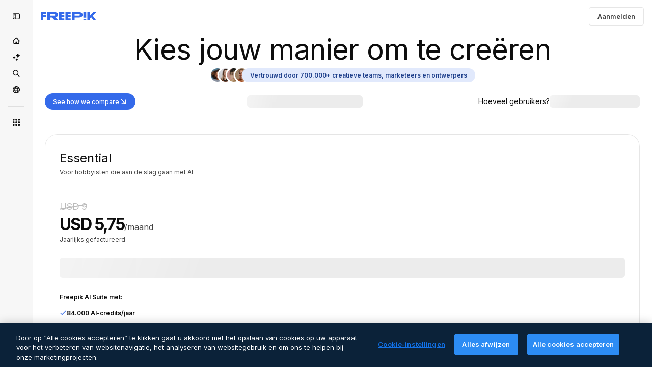

--- FILE ---
content_type: text/javascript
request_url: https://static.cdnpk.net/_next/static/chunks/4731-6df5197532815179.js
body_size: 6256
content:
!function(){try{var e="undefined"!=typeof window?window:"undefined"!=typeof global?global:"undefined"!=typeof self?self:{},t=(new e.Error).stack;t&&(e._sentryDebugIds=e._sentryDebugIds||{},e._sentryDebugIds[t]="a1aa5eb4-ebbd-4e64-b132-0f6ff99bced0",e._sentryDebugIdIdentifier="sentry-dbid-a1aa5eb4-ebbd-4e64-b132-0f6ff99bced0")}catch(e){}}();"use strict";(self.webpackChunk_N_E=self.webpackChunk_N_E||[]).push([[4731],{86352:function(e,t,n){n.d(t,{u:function(){return r}});function r(e,[t,n]){return Math.min(n,Math.max(t,e))}},57164:function(e,t,n){n.d(t,{gm:function(){return o}});var r=n(52983);let l=(0,r.createContext)(void 0);function o(e){let t=(0,r.useContext)(l);return e||t||"ltr"}},94731:function(e,t,n){n.d(t,{$G:function(){return eR},B4:function(){return eE},JO:function(){return ex},VY:function(){return e_},Z0:function(){return eV},__:function(){return eI},ck:function(){return eT},eT:function(){return eD},fC:function(){return ey},h_:function(){return eC},l_:function(){return ek},u_:function(){return eP},wU:function(){return eM},xz:function(){return eS}});var r=n(13491),l=n(52983),o=n(63730),a=n(86352),i=n(12527),u=n(88957),c=n(81213),d=n(62331),s=n(57164),f=n(56368),p=n(29520),v=n(3636),m=n(74009),h=n(19702),g=n(74077),w=n(37956),b=n(96782),y=n(91109),S=n(23196),E=n(24577),x=n(62021),C=n(33838),_=n(50726),k=n(73042);let I=[" ","Enter","ArrowUp","ArrowDown"],T=[" ","Enter"],D="Select",[M,P,R]=(0,u.B)(D),[V,L]=(0,d.b)(D,[R,h.D7]),O=(0,h.D7)(),[W,H]=V(D),[Z,B]=V(D),N=(0,l.forwardRef)((e,t)=>{let{__scopeSelect:n,disabled:o=!1,...a}=e,u=O(n),d=H("SelectTrigger",n),s=d.disabled||o,f=(0,c.e)(t,d.onTriggerChange),p=P(n),[v,m,g]=ew(e=>{let t=p().filter(e=>!e.disabled),n=t.find(e=>e.value===d.value),r=eb(t,e,n);void 0!==r&&d.onValueChange(r.value)}),b=()=>{s||(d.onOpenChange(!0),g())};return(0,l.createElement)(h.ee,(0,r.Z)({asChild:!0},u),(0,l.createElement)(w.WV.button,(0,r.Z)({type:"button",role:"combobox","aria-controls":d.contentId,"aria-expanded":d.open,"aria-required":d.required,"aria-autocomplete":"none",dir:d.dir,"data-state":d.open?"open":"closed",disabled:s,"data-disabled":s?"":void 0,"data-placeholder":eh(d.value)?"":void 0},a,{ref:f,onClick:(0,i.M)(a.onClick,e=>{e.currentTarget.focus()}),onPointerDown:(0,i.M)(a.onPointerDown,e=>{let t=e.target;t.hasPointerCapture(e.pointerId)&&t.releasePointerCapture(e.pointerId),0===e.button&&!1===e.ctrlKey&&(b(),d.triggerPointerDownPosRef.current={x:Math.round(e.pageX),y:Math.round(e.pageY)},e.preventDefault())}),onKeyDown:(0,i.M)(a.onKeyDown,e=>{let t=""!==v.current;e.ctrlKey||e.altKey||e.metaKey||1!==e.key.length||m(e.key),(!t||" "!==e.key)&&I.includes(e.key)&&(b(),e.preventDefault())})})))}),A=(0,l.forwardRef)((e,t)=>{let{__scopeSelect:n,className:o,style:a,children:i,placeholder:u="",...d}=e,s=H("SelectValue",n),{onValueNodeHasChildrenChange:f}=s,p=void 0!==i,v=(0,c.e)(t,s.onValueNodeChange);return(0,E.b)(()=>{f(p)},[f,p]),(0,l.createElement)(w.WV.span,(0,r.Z)({},d,{ref:v,style:{pointerEvents:"none"}}),eh(s.value)?(0,l.createElement)(l.Fragment,null,u):i)}),K=(0,l.forwardRef)((e,t)=>{let{__scopeSelect:n,children:o,...a}=e;return(0,l.createElement)(w.WV.span,(0,r.Z)({"aria-hidden":!0},a,{ref:t}),o||"▼")}),F="SelectContent",U=(0,l.forwardRef)((e,t)=>{let n=H(F,e.__scopeSelect),[a,i]=(0,l.useState)();return((0,E.b)(()=>{i(new DocumentFragment)},[]),n.open)?(0,l.createElement)(Y,(0,r.Z)({},e,{ref:t})):a?(0,o.createPortal)((0,l.createElement)(z,{scope:e.__scopeSelect},(0,l.createElement)(M.Slot,{scope:e.__scopeSelect},(0,l.createElement)("div",null,e.children))),a):null}),[z,q]=V(F),Y=(0,l.forwardRef)((e,t)=>{let{__scopeSelect:n,position:o="item-aligned",onCloseAutoFocus:a,onEscapeKeyDown:u,onPointerDownOutside:d,side:s,sideOffset:m,align:h,alignOffset:g,arrowPadding:w,collisionBoundary:y,collisionPadding:S,sticky:E,hideWhenDetached:x,avoidCollisions:C,...I}=e,T=H(F,n),[D,M]=(0,l.useState)(null),[R,V]=(0,l.useState)(null),L=(0,c.e)(t,e=>M(e)),[O,W]=(0,l.useState)(null),[Z,B]=(0,l.useState)(null),N=P(n),[A,K]=(0,l.useState)(!1),U=(0,l.useRef)(!1);(0,l.useEffect)(()=>{if(D)return(0,_.Ry)(D)},[D]),(0,p.EW)();let q=(0,l.useCallback)(e=>{let[t,...n]=N().map(e=>e.ref.current),[r]=n.slice(-1),l=document.activeElement;for(let n of e)if(n===l||(null==n||n.scrollIntoView({block:"nearest"}),n===t&&R&&(R.scrollTop=0),n===r&&R&&(R.scrollTop=R.scrollHeight),null==n||n.focus(),document.activeElement!==l))return},[N,R]),Y=(0,l.useCallback)(()=>q([O,D]),[q,O,D]);(0,l.useEffect)(()=>{A&&Y()},[A,Y]);let{onOpenChange:G,triggerPointerDownPosRef:J}=T;(0,l.useEffect)(()=>{if(D){let e={x:0,y:0},t=t=>{var n,r,l,o;e={x:Math.abs(Math.round(t.pageX)-(null!==(n=null===(r=J.current)||void 0===r?void 0:r.x)&&void 0!==n?n:0)),y:Math.abs(Math.round(t.pageY)-(null!==(l=null===(o=J.current)||void 0===o?void 0:o.y)&&void 0!==l?l:0))}},n=n=>{e.x<=10&&e.y<=10?n.preventDefault():D.contains(n.target)||G(!1),document.removeEventListener("pointermove",t),J.current=null};return null!==J.current&&(document.addEventListener("pointermove",t),document.addEventListener("pointerup",n,{capture:!0,once:!0})),()=>{document.removeEventListener("pointermove",t),document.removeEventListener("pointerup",n,{capture:!0})}}},[D,G,J]),(0,l.useEffect)(()=>{let e=()=>G(!1);return window.addEventListener("blur",e),window.addEventListener("resize",e),()=>{window.removeEventListener("blur",e),window.removeEventListener("resize",e)}},[G]);let[$,Q]=ew(e=>{let t=N().filter(e=>!e.disabled),n=t.find(e=>e.ref.current===document.activeElement),r=eb(t,e,n);r&&setTimeout(()=>r.ref.current.focus())}),ee=(0,l.useCallback)((e,t,n)=>{let r=!U.current&&!n;(void 0!==T.value&&T.value===t||r)&&(W(e),r&&(U.current=!0))},[T.value]),et=(0,l.useCallback)(()=>null==D?void 0:D.focus(),[D]),en=(0,l.useCallback)((e,t,n)=>{let r=!U.current&&!n;(void 0!==T.value&&T.value===t||r)&&B(e)},[T.value]),er="popper"===o?X:j;return(0,l.createElement)(z,{scope:n,content:D,viewport:R,onViewportChange:V,itemRefCallback:ee,selectedItem:O,onItemLeave:et,itemTextRefCallback:en,focusSelectedItem:Y,selectedItemText:Z,position:o,isPositioned:A,searchRef:$},(0,l.createElement)(k.Z,{as:b.g7,allowPinchZoom:!0},(0,l.createElement)(v.M,{asChild:!0,trapped:T.open,onMountAutoFocus:e=>{e.preventDefault()},onUnmountAutoFocus:(0,i.M)(a,e=>{var t;null===(t=T.trigger)||void 0===t||t.focus({preventScroll:!0}),e.preventDefault()})},(0,l.createElement)(f.XB,{asChild:!0,disableOutsidePointerEvents:!0,onEscapeKeyDown:u,onPointerDownOutside:d,onFocusOutside:e=>e.preventDefault(),onDismiss:()=>T.onOpenChange(!1)},(0,l.createElement)(er,(0,r.Z)({role:"listbox",id:T.contentId,"data-state":T.open?"open":"closed",dir:T.dir,onContextMenu:e=>e.preventDefault()},I,er===X?{side:s,sideOffset:m,align:h,alignOffset:g,arrowPadding:w,collisionBoundary:y,collisionPadding:S,sticky:E,hideWhenDetached:x,avoidCollisions:C}:{},{onPlaced:()=>K(!0),ref:L,style:{display:"flex",flexDirection:"column",outline:"none",...I.style},onKeyDown:(0,i.M)(I.onKeyDown,e=>{let t=e.ctrlKey||e.altKey||e.metaKey;if("Tab"===e.key&&e.preventDefault(),t||1!==e.key.length||Q(e.key),["ArrowUp","ArrowDown","Home","End"].includes(e.key)){let t=N().filter(e=>!e.disabled).map(e=>e.ref.current);if(["ArrowUp","End"].includes(e.key)&&(t=t.slice().reverse()),["ArrowUp","ArrowDown"].includes(e.key)){let n=e.target,r=t.indexOf(n);t=t.slice(r+1)}setTimeout(()=>q(t)),e.preventDefault()}})}))))))}),j=(0,l.forwardRef)((e,t)=>{let{__scopeSelect:n,onPlaced:o,...i}=e,u=H(F,n),d=q(F,n),[s,f]=(0,l.useState)(null),[p,v]=(0,l.useState)(null),m=(0,c.e)(t,e=>v(e)),h=P(n),g=(0,l.useRef)(!1),b=(0,l.useRef)(!0),{viewport:y,selectedItem:S,selectedItemText:x,focusSelectedItem:C}=d,_=(0,l.useCallback)(()=>{if(u.trigger&&u.valueNode&&s&&p&&y&&S&&x){let e=u.trigger.getBoundingClientRect(),t=p.getBoundingClientRect(),n=u.valueNode.getBoundingClientRect(),r=x.getBoundingClientRect();if("rtl"!==u.dir){let l=r.left-t.left,o=n.left-l,i=e.left-o,u=e.width+i,c=Math.max(u,t.width),d=window.innerWidth-10,f=(0,a.u)(o,[10,d-c]);s.style.minWidth=u+"px",s.style.left=f+"px"}else{let l=t.right-r.right,o=window.innerWidth-n.right-l,i=window.innerWidth-e.right-o,u=e.width+i,c=Math.max(u,t.width),d=window.innerWidth-10,f=(0,a.u)(o,[10,d-c]);s.style.minWidth=u+"px",s.style.right=f+"px"}let l=h(),i=window.innerHeight-20,c=y.scrollHeight,d=window.getComputedStyle(p),f=parseInt(d.borderTopWidth,10),v=parseInt(d.paddingTop,10),m=parseInt(d.borderBottomWidth,10),w=f+v+c+parseInt(d.paddingBottom,10)+m,b=Math.min(5*S.offsetHeight,w),E=window.getComputedStyle(y),C=parseInt(E.paddingTop,10),_=parseInt(E.paddingBottom,10),k=e.top+e.height/2-10,I=S.offsetHeight/2,T=f+v+(S.offsetTop+I);if(T<=k){let e=S===l[l.length-1].ref.current;s.style.bottom="0px";let t=p.clientHeight-y.offsetTop-y.offsetHeight;s.style.height=T+Math.max(i-k,I+(e?_:0)+t+m)+"px"}else{let e=S===l[0].ref.current;s.style.top="0px";let t=Math.max(k,f+y.offsetTop+(e?C:0)+I);s.style.height=t+(w-T)+"px",y.scrollTop=T-k+y.offsetTop}s.style.margin="10px 0",s.style.minHeight=b+"px",s.style.maxHeight=i+"px",null==o||o(),requestAnimationFrame(()=>g.current=!0)}},[h,u.trigger,u.valueNode,s,p,y,S,x,u.dir,o]);(0,E.b)(()=>_(),[_]);let[k,I]=(0,l.useState)();(0,E.b)(()=>{p&&I(window.getComputedStyle(p).zIndex)},[p]);let T=(0,l.useCallback)(e=>{e&&!0===b.current&&(_(),null==C||C(),b.current=!1)},[_,C]);return(0,l.createElement)(G,{scope:n,contentWrapper:s,shouldExpandOnScrollRef:g,onScrollButtonChange:T},(0,l.createElement)("div",{ref:f,style:{display:"flex",flexDirection:"column",position:"fixed",zIndex:k}},(0,l.createElement)(w.WV.div,(0,r.Z)({},i,{ref:m,style:{boxSizing:"border-box",maxHeight:"100%",...i.style}}))))}),X=(0,l.forwardRef)((e,t)=>{let{__scopeSelect:n,align:o="start",collisionPadding:a=10,...i}=e,u=O(n);return(0,l.createElement)(h.VY,(0,r.Z)({},u,i,{ref:t,align:o,collisionPadding:a,style:{boxSizing:"border-box",...i.style,"--radix-select-content-transform-origin":"var(--radix-popper-transform-origin)","--radix-select-content-available-width":"var(--radix-popper-available-width)","--radix-select-content-available-height":"var(--radix-popper-available-height)","--radix-select-trigger-width":"var(--radix-popper-anchor-width)","--radix-select-trigger-height":"var(--radix-popper-anchor-height)"}}))}),[G,J]=V(F,{}),$="SelectViewport",Q=(0,l.forwardRef)((e,t)=>{let{__scopeSelect:n,...o}=e,a=q($,n),u=J($,n),d=(0,c.e)(t,a.onViewportChange),s=(0,l.useRef)(0);return(0,l.createElement)(l.Fragment,null,(0,l.createElement)("style",{dangerouslySetInnerHTML:{__html:"[data-radix-select-viewport]{scrollbar-width:none;-ms-overflow-style:none;-webkit-overflow-scrolling:touch;}[data-radix-select-viewport]::-webkit-scrollbar{display:none}"}}),(0,l.createElement)(M.Slot,{scope:n},(0,l.createElement)(w.WV.div,(0,r.Z)({"data-radix-select-viewport":"",role:"presentation"},o,{ref:d,style:{position:"relative",flex:1,overflow:"auto",...o.style},onScroll:(0,i.M)(o.onScroll,e=>{let t=e.currentTarget,{contentWrapper:n,shouldExpandOnScrollRef:r}=u;if(null!=r&&r.current&&n){let e=Math.abs(s.current-t.scrollTop);if(e>0){let r=window.innerHeight-20,l=Math.max(parseFloat(n.style.minHeight),parseFloat(n.style.height));if(l<r){let o=l+e,a=Math.min(r,o),i=o-a;n.style.height=a+"px","0px"===n.style.bottom&&(t.scrollTop=i>0?i:0,n.style.justifyContent="flex-end")}}}s.current=t.scrollTop})}))))}),[ee,et]=V("SelectGroup"),en=(0,l.forwardRef)((e,t)=>{let{__scopeSelect:n,...o}=e,a=et("SelectLabel",n);return(0,l.createElement)(w.WV.div,(0,r.Z)({id:a.id},o,{ref:t}))}),er="SelectItem",[el,eo]=V(er),ea=(0,l.forwardRef)((e,t)=>{let{__scopeSelect:n,value:o,disabled:a=!1,textValue:u,...d}=e,s=H(er,n),f=q(er,n),p=s.value===o,[v,h]=(0,l.useState)(null!=u?u:""),[g,b]=(0,l.useState)(!1),y=(0,c.e)(t,e=>{var t;return null===(t=f.itemRefCallback)||void 0===t?void 0:t.call(f,e,o,a)}),S=(0,m.M)(),E=()=>{a||(s.onValueChange(o),s.onOpenChange(!1))};if(""===o)throw Error("A <Select.Item /> must have a value prop that is not an empty string. This is because the Select value can be set to an empty string to clear the selection and show the placeholder.");return(0,l.createElement)(el,{scope:n,value:o,disabled:a,textId:S,isSelected:p,onItemTextChange:(0,l.useCallback)(e=>{h(t=>{var n;return t||(null!==(n=null==e?void 0:e.textContent)&&void 0!==n?n:"").trim()})},[])},(0,l.createElement)(M.ItemSlot,{scope:n,value:o,disabled:a,textValue:v},(0,l.createElement)(w.WV.div,(0,r.Z)({role:"option","aria-labelledby":S,"data-highlighted":g?"":void 0,"aria-selected":p&&g,"data-state":p?"checked":"unchecked","aria-disabled":a||void 0,"data-disabled":a?"":void 0,tabIndex:a?void 0:-1},d,{ref:y,onFocus:(0,i.M)(d.onFocus,()=>b(!0)),onBlur:(0,i.M)(d.onBlur,()=>b(!1)),onPointerUp:(0,i.M)(d.onPointerUp,E),onPointerMove:(0,i.M)(d.onPointerMove,e=>{if(a){var t;null===(t=f.onItemLeave)||void 0===t||t.call(f)}else e.currentTarget.focus({preventScroll:!0})}),onPointerLeave:(0,i.M)(d.onPointerLeave,e=>{if(e.currentTarget===document.activeElement){var t;null===(t=f.onItemLeave)||void 0===t||t.call(f)}}),onKeyDown:(0,i.M)(d.onKeyDown,e=>{var t;(null===(t=f.searchRef)||void 0===t?void 0:t.current)!==""&&" "===e.key||(T.includes(e.key)&&E()," "===e.key&&e.preventDefault())})}))))}),ei="SelectItemText",eu=(0,l.forwardRef)((e,t)=>{let{__scopeSelect:n,className:a,style:i,...u}=e,d=H(ei,n),s=q(ei,n),f=eo(ei,n),p=B(ei,n),[v,m]=(0,l.useState)(null),h=(0,c.e)(t,e=>m(e),f.onItemTextChange,e=>{var t;return null===(t=s.itemTextRefCallback)||void 0===t?void 0:t.call(s,e,f.value,f.disabled)}),g=null==v?void 0:v.textContent,b=(0,l.useMemo)(()=>(0,l.createElement)("option",{key:f.value,value:f.value,disabled:f.disabled},g),[f.disabled,f.value,g]),{onNativeOptionAdd:y,onNativeOptionRemove:S}=p;return(0,E.b)(()=>(y(b),()=>S(b)),[y,S,b]),(0,l.createElement)(l.Fragment,null,(0,l.createElement)(w.WV.span,(0,r.Z)({id:f.textId},u,{ref:h})),f.isSelected&&d.valueNode&&!d.valueNodeHasChildren?(0,o.createPortal)(u.children,d.valueNode):null)}),ec=(0,l.forwardRef)((e,t)=>{let{__scopeSelect:n,...o}=e;return eo("SelectItemIndicator",n).isSelected?(0,l.createElement)(w.WV.span,(0,r.Z)({"aria-hidden":!0},o,{ref:t})):null}),ed="SelectScrollUpButton",es=(0,l.forwardRef)((e,t)=>{let n=q(ed,e.__scopeSelect),o=J(ed,e.__scopeSelect),[a,i]=(0,l.useState)(!1),u=(0,c.e)(t,o.onScrollButtonChange);return(0,E.b)(()=>{if(n.viewport&&n.isPositioned){let t=n.viewport;function e(){i(t.scrollTop>0)}return e(),t.addEventListener("scroll",e),()=>t.removeEventListener("scroll",e)}},[n.viewport,n.isPositioned]),a?(0,l.createElement)(ev,(0,r.Z)({},e,{ref:u,onAutoScroll:()=>{let{viewport:e,selectedItem:t}=n;e&&t&&(e.scrollTop=e.scrollTop-t.offsetHeight)}})):null}),ef="SelectScrollDownButton",ep=(0,l.forwardRef)((e,t)=>{let n=q(ef,e.__scopeSelect),o=J(ef,e.__scopeSelect),[a,i]=(0,l.useState)(!1),u=(0,c.e)(t,o.onScrollButtonChange);return(0,E.b)(()=>{if(n.viewport&&n.isPositioned){let t=n.viewport;function e(){let e=t.scrollHeight-t.clientHeight;i(Math.ceil(t.scrollTop)<e)}return e(),t.addEventListener("scroll",e),()=>t.removeEventListener("scroll",e)}},[n.viewport,n.isPositioned]),a?(0,l.createElement)(ev,(0,r.Z)({},e,{ref:u,onAutoScroll:()=>{let{viewport:e,selectedItem:t}=n;e&&t&&(e.scrollTop=e.scrollTop+t.offsetHeight)}})):null}),ev=(0,l.forwardRef)((e,t)=>{let{__scopeSelect:n,onAutoScroll:o,...a}=e,u=q("SelectScrollButton",n),c=(0,l.useRef)(null),d=P(n),s=(0,l.useCallback)(()=>{null!==c.current&&(window.clearInterval(c.current),c.current=null)},[]);return(0,l.useEffect)(()=>()=>s(),[s]),(0,E.b)(()=>{var e;let t=d().find(e=>e.ref.current===document.activeElement);null==t||null===(e=t.ref.current)||void 0===e||e.scrollIntoView({block:"nearest"})},[d]),(0,l.createElement)(w.WV.div,(0,r.Z)({"aria-hidden":!0},a,{ref:t,style:{flexShrink:0,...a.style},onPointerDown:(0,i.M)(a.onPointerDown,()=>{null===c.current&&(c.current=window.setInterval(o,50))}),onPointerMove:(0,i.M)(a.onPointerMove,()=>{var e;null===(e=u.onItemLeave)||void 0===e||e.call(u),null===c.current&&(c.current=window.setInterval(o,50))}),onPointerLeave:(0,i.M)(a.onPointerLeave,()=>{s()})}))}),em=(0,l.forwardRef)((e,t)=>{let{__scopeSelect:n,...o}=e;return(0,l.createElement)(w.WV.div,(0,r.Z)({"aria-hidden":!0},o,{ref:t}))});function eh(e){return""===e||void 0===e}let eg=(0,l.forwardRef)((e,t)=>{let{value:n,...o}=e,a=(0,l.useRef)(null),i=(0,c.e)(t,a),u=(0,x.D)(n);return(0,l.useEffect)(()=>{let e=a.current,t=Object.getOwnPropertyDescriptor(window.HTMLSelectElement.prototype,"value").set;if(u!==n&&t){let r=new Event("change",{bubbles:!0});t.call(e,n),e.dispatchEvent(r)}},[u,n]),(0,l.createElement)(C.T,{asChild:!0},(0,l.createElement)("select",(0,r.Z)({},o,{ref:i,defaultValue:n})))});function ew(e){let t=(0,y.W)(e),n=(0,l.useRef)(""),r=(0,l.useRef)(0),o=(0,l.useCallback)(e=>{let l=n.current+e;t(l),function e(t){n.current=t,window.clearTimeout(r.current),""!==t&&(r.current=window.setTimeout(()=>e(""),1e3))}(l)},[t]),a=(0,l.useCallback)(()=>{n.current="",window.clearTimeout(r.current)},[]);return(0,l.useEffect)(()=>()=>window.clearTimeout(r.current),[]),[n,o,a]}function eb(e,t,n){var r;let l=t.length>1&&Array.from(t).every(e=>e===t[0])?t[0]:t,o=(r=Math.max(n?e.indexOf(n):-1,0),e.map((t,n)=>e[(r+n)%e.length]));1===l.length&&(o=o.filter(e=>e!==n));let a=o.find(e=>e.textValue.toLowerCase().startsWith(l.toLowerCase()));return a!==n?a:void 0}eg.displayName="BubbleSelect";let ey=e=>{let{__scopeSelect:t,children:n,open:r,defaultOpen:o,onOpenChange:a,value:i,defaultValue:u,onValueChange:c,dir:d,name:f,autoComplete:p,disabled:v,required:g}=e,w=O(t),[b,y]=(0,l.useState)(null),[E,x]=(0,l.useState)(null),[C,_]=(0,l.useState)(!1),k=(0,s.gm)(d),[I=!1,T]=(0,S.T)({prop:r,defaultProp:o,onChange:a}),[D,P]=(0,S.T)({prop:i,defaultProp:u,onChange:c}),R=(0,l.useRef)(null),V=!b||!!b.closest("form"),[L,H]=(0,l.useState)(new Set),B=Array.from(L).map(e=>e.props.value).join(";");return(0,l.createElement)(h.fC,w,(0,l.createElement)(W,{required:g,scope:t,trigger:b,onTriggerChange:y,valueNode:E,onValueNodeChange:x,valueNodeHasChildren:C,onValueNodeHasChildrenChange:_,contentId:(0,m.M)(),value:D,onValueChange:P,open:I,onOpenChange:T,dir:k,triggerPointerDownPosRef:R,disabled:v},(0,l.createElement)(M.Provider,{scope:t},(0,l.createElement)(Z,{scope:e.__scopeSelect,onNativeOptionAdd:(0,l.useCallback)(e=>{H(t=>new Set(t).add(e))},[]),onNativeOptionRemove:(0,l.useCallback)(e=>{H(t=>{let n=new Set(t);return n.delete(e),n})},[])},n)),V?(0,l.createElement)(eg,{key:B,"aria-hidden":!0,required:g,tabIndex:-1,name:f,autoComplete:p,value:D,onChange:e=>P(e.target.value),disabled:v},void 0===D?(0,l.createElement)("option",{value:""}):null,Array.from(L)):null))},eS=N,eE=A,ex=K,eC=e=>(0,l.createElement)(g.h,(0,r.Z)({asChild:!0},e)),e_=U,ek=Q,eI=en,eT=ea,eD=eu,eM=ec,eP=es,eR=ep,eV=em},62021:function(e,t,n){n.d(t,{D:function(){return l}});var r=n(52983);function l(e){let t=(0,r.useRef)({value:e,previous:e});return(0,r.useMemo)(()=>(t.current.value!==e&&(t.current.previous=t.current.value,t.current.value=e),t.current.previous),[e])}}}]);

--- FILE ---
content_type: text/javascript
request_url: https://static.cdnpk.net/_next/static/chunks/263-75f477aa7f30025d.js
body_size: 34374
content:
!function(){try{var e="undefined"!=typeof window?window:"undefined"!=typeof global?global:"undefined"!=typeof self?self:{},t=(new e.Error).stack;t&&(e._sentryDebugIds=e._sentryDebugIds||{},e._sentryDebugIds[t]="3886d34c-e374-490f-9fbf-52ef31f4376c",e._sentryDebugIdIdentifier="sentry-dbid-3886d34c-e374-490f-9fbf-52ef31f4376c")}catch(e){}}(),(self.webpackChunk_N_E=self.webpackChunk_N_E||[]).push([[263,1280,4925,3760],{93760:function(e,t,s){"use strict";s.r(t),s.d(t,{CampaignBanner:function(){return O}});var a=s(97458),r=s(75371),n=s(87840),l=s(67976),i=s(55146);s(63322);var o=s(22319),c=(0,o.c)({defaultClassName:"_lk21hp1 _lk21hp0 $overflow-hidden $h-auto",variantClassNames:{template:{base:"_lk21hp2",upper:"_lk21hp3",column:"$h-full $grid $items-center $text-center",attribution:"$m-10 $mt-0 $rounded-md $hidden xl:$block"}},defaultVariants:{},compoundVariants:[]}),d="_lk21hp6 $mx-auto $h-full",u=(0,o.c)({defaultClassName:"_lk21hp7 $relative $px-20 $flex",variantClassNames:{upper:{true:"$h-full $max-w-500 $py-45 $flex-col $items-start $justify-center $gap-5",false:"$py-20 $text-center $flex-col xs:$flex-row $items-center $justify-center $gap-15 xs:$gap-30"}},defaultVariants:{upper:!1},compoundVariants:[]}),x="$mt-25",p=(0,o.c)({defaultClassName:"_lk21hpg $font-bold",variantClassNames:{upper:{false:"$sprinkles-text-xl",true:"$sprinkles-text-xl lg:$sprinkles-text-2xl"}},defaultVariants:{upper:!1},compoundVariants:[]}),m=(0,o.c)({defaultClassName:"_lk21hpa",variantClassNames:{template:{base:"$sprinkles-text-xl $hidden xl:$block",upper:"$sprinkles-text-xs lg:$sprinkles-text-base $font-bold $block",column:"$sprinkles-text-xs $font-bold $block",attribution:"$hidden"}},defaultVariants:{template:"base"},compoundVariants:[]}),f=s(90052),g=s(49558),h=s(25983),b=s(52983);let j=()=>{let{location:e,config:{content:{banner_url:t,text_button:s}}}=(0,i.t)(),r=(0,b.useMemo)(()=>({location:e}),[e]),[n,l]=(0,g.n9)(r),o=(0,h.L3)();return(0,b.useEffect)(()=>{n()},[n]),(0,a.jsx)("a",{href:(e=>{if(e===f.a5){let[t,s]=e.split("?"),a=o(t);return s?"".concat(a,"?").concat(s):a}return o(e)})(t),className:"_lk21hpk $inline-block $whitespace-nowrap $py-10 $px-25 $rounded-md $sprinkles-text-base $font-semibold $leading-normal $transition-all",onClick:()=>l(),children:s})},v=()=>{let{config:{colors:e}}=(0,i.t)();return(0,a.jsx)("style",{children:"\n      :root {\n        ".concat(Object.keys(e).map(t=>"--campaign-".concat(t,": ").concat(e[t])).join(";"),"\n      }\n  ")})},y=()=>Date.now(),N=e=>e>9?"".concat(e):"0".concat(e),C=e=>"".concat(N(Math.floor(e/36e5)),":").concat(N(Math.floor(e%36e5/6e4)),":").concat(N(Math.floor(e%6e4/1e3))),w=C(0),k=e=>{let t=e-y();return t<=0?w:C(t)},I=e=>{let[t,s]=(0,b.useState)(()=>k(e));return(0,b.useEffect)(()=>{let t;let a=()=>{let r=k(e);s(r),r!==w&&(t=setTimeout(a,1e3))};return a(),()=>{clearTimeout(t)}},[e]),t};var F=s(10893);let P=()=>{let{config:e}=(0,i.t)(),t=I(new Date(e.end).getTime());return(0,a.jsx)("span",{className:"_lk21hpl $inline-block $w-90 $rounded-sm $text-center",children:t})},S=()=>{let{countdown:e}=(0,i.t)();return e?(0,a.jsx)("span",{className:"_lk21hpm $whitespace-nowrap $sprinkles-text-base $font-semibold",children:(0,a.jsx)(F.cC,{i18nKey:"common:onlyLeft",components:{1:(0,a.jsx)(P,{})}})}):null},A=()=>{let{template:e,config:{content:{text_price_annual:t}}}=(0,i.t)();return(0,a.jsx)("span",{className:p({upper:"upper"===e}),children:(0,a.jsx)("span",{className:"_lk21hpj",dangerouslySetInnerHTML:{__html:t}})})},_=()=>{let{countdown:e,template:t,config:{content:{title:s}}}=(0,i.t)();return e||""===s?null:(0,a.jsx)("span",{className:m({template:t}),children:(0,a.jsx)("span",{className:"_lk21hpf",dangerouslySetInnerHTML:{__html:s}})})},R=()=>{let{template:e}=(0,i.t)();return(0,a.jsxs)(a.Fragment,{children:[(0,a.jsx)(v,{}),(0,a.jsx)("div",{className:c({template:e}),children:(0,a.jsxs)("div",{className:u(),children:[(0,a.jsx)(_,{}),(0,a.jsx)(A,{}),(0,a.jsx)(S,{}),(0,a.jsx)(j,{})]})})]})};var E=s(18503);let T=()=>(0,a.jsxs)(a.Fragment,{children:[(0,a.jsx)(v,{}),(0,a.jsx)("div",{className:c({template:"column"}),children:(0,a.jsx)("div",{className:d,children:(0,a.jsxs)("div",{className:(0,E.m)("$items-center",u({upper:!0})),children:[(0,a.jsx)(_,{}),(0,a.jsx)(A,{}),(0,a.jsx)(S,{}),(0,a.jsx)("div",{className:x,children:(0,a.jsx)(j,{})})]})})})]});var M=s(98821),B=s.n(M);let q=()=>{let{location:e,countdown:t,config:{images:s,content:{text_expire:r}}}=(0,i.t)(),n=(0,b.useMemo)(()=>"pricing"!==e?(0,a.jsx)("div",{className:x,children:(0,a.jsx)(j,{})}):t?null:(0,a.jsx)("span",{className:"_lk21hpo $sprinkles-text-xs $mt-10",children:r}),[e,t,r]);return(0,a.jsxs)(a.Fragment,{children:[(0,a.jsx)(v,{}),(0,a.jsx)("div",{className:c({template:"upper"}),children:(0,a.jsx)("div",{className:d,children:(0,a.jsxs)("div",{className:u({upper:!0}),children:[(0,a.jsx)(_,{}),(0,a.jsx)(A,{}),(0,a.jsx)(S,{}),n,(0,a.jsx)(B(),{className:"_lk21hpn $h-full $absolute $top-0 $object-contain $hidden sm:$block",src:"".concat(s.right,".webp"),width:947,height:322,alt:"Campaign Image"})]})})})]})},G=()=>{let{template:e}=(0,i.t)();return"upper"===e?(0,a.jsx)(q,{}):"column"===e?(0,a.jsx)(T,{}):(0,a.jsx)(R,{})},O=e=>{let{location:t}=e,{config:s,countdown:i}=(0,n.y)(),o=(0,l.p)(t);return s&&o?(0,a.jsx)(r.h,{location:t,config:s,countdown:i,children:(0,a.jsx)(G,{})}):null}},3792:function(e,t,s){"use strict";s.d(t,{h:function(){return d}});var a=s(97458),r=s(16388),n=s.n(r);let l=Object.freeze({"&":"&amp;","<":"&lt;",">":"&gt;",'"':"&quot;","'":"&apos;"}),i=RegExp("[".concat(Object.keys(l).join(""),"]"),"g"),o=e=>l[e],c=(e,t)=>{switch(typeof t){case"object":if(null===t)return;return t;case"number":case"boolean":case"bigint":return t;case"string":return t.replace(i,o);default:return}},d=e=>{let{data:t}=e;return(0,a.jsx)(n(),{children:(0,a.jsx)("script",{type:"application/ld+json",dangerouslySetInnerHTML:{__html:JSON.stringify(t,c)}})})}},54256:function(e,t,s){"use strict";s.d(t,{h:function(){return a.h}});var a=s(3792)},32644:function(e,t,s){"use strict";s.r(t),s.d(t,{Notifications:function(){return y}});var a=s(97458),r=s(770),n=s(54152),l=s(72118),i=s(52983);let o=()=>{let[e,t]=(0,i.useState)(""),[s,o]=(0,i.useState)(!1);return((0,i.useEffect)(()=>{let e=l.Z.get("FP_SBX");e&&t(e.replace("ta-sbx-",""))},[]),""===e)?null:(0,a.jsx)("button",{type:"button",className:"fixed flex items-center text-white text-xs font-semibold top-20 left-0 px-1 py-3 h-6 rounded-tr rounded-br z-10","aria-label":"Sandbox info",onClick:()=>o(e=>!e),style:{backgroundColor:"#ff7d6a"},children:s?(0,a.jsx)("span",{className:"px-2",children:e}):(0,a.jsx)(r.J,{as:n.Z,size:"sm"})})};var c=s(15880),d=s(14581),u=s(27706),x=s(53344),p=s.n(x),m=s(10893),f=s(54455),g=s(57194),h=s(85229);let b=p()(()=>s.e(4848).then(s.bind(s,14848)).then(e=>e.WinbackModal),{loadableGenerated:{webpack:()=>[14848]},ssr:!1}),j=()=>{let{isUserWinback:e}=(0,h.l)();return e?(0,a.jsx)(v,{}):null},v=()=>{let{t:e}=(0,m.$G)("purchases"),t=(0,f.E)();return(0,a.jsxs)(a.Fragment,{children:[(0,a.jsx)(d.b,{type:"danger",icon:u.Z,button:(0,a.jsx)(g.O,{isTopNotification:!0}),permanent:!0,children:(0,a.jsx)(m.cC,{t:e,i18nKey:t?"subscriptionOnHold":"subscriptionTeamAdminContact",components:{1:(0,a.jsx)("strong",{})}})}),(0,a.jsx)(b,{})]})},y=()=>(0,a.jsxs)(a.Fragment,{children:[(0,a.jsx)(o,{}),(0,a.jsx)(j,{}),(0,a.jsx)(c.en,{})]})},47149:function(e,t,s){"use strict";s.r(t),s.d(t,{Seo:function(){return p}});var a=s(97458),r=s(45227),n=s(25983),l=s(70727),i=s(16388),o=s.n(i),c=s(52983),d=s(12976);let u=[{rel:"preconnect",href:"https://img.freepik.com"},{rel:"preconnect",href:d.p},{rel:"preconnect",href:"https://static.cdnpk.net"},{rel:"dns-prefetch",href:"https://img.freepik.com"}],x=e=>{let{title:t,description:s,url:a,image:r,hashtags:n=[],type:l}=e;return(0,c.useMemo)(()=>{let e=null!=r?r:{url:"".concat(d.p,"/meta-tags-social/og-freepik-home-en.png?w=1200&h=675"),width:1200,height:675},i="".concat(s).concat(n.length>0?" ".concat(n.map(e=>"#".concat(e)).join(" ")):"");return[{property:"og:title",content:t},{property:"og:description",content:i},{property:"og:type",content:l},{property:"og:url",content:a},{property:"og:image",content:e.url},{property:"og:image:width",content:"".concat(e.width)},{property:"og:image:height",content:"".concat(e.height)},{property:"og:image:alt",content:t},{property:"og:site_name",content:"Freepik"},{property:"fb:admins",content:"1031507953"},{property:"twitter:card",content:"summary_large_image"},{property:"twitter:site",content:"@freepik"},{property:"twitter:creator",content:"@freepik"},{property:"twitter:title",content:t},{property:"twitter:image:src",content:e.url},{property:"twitter:url",content:a},{property:"twitter:description",content:i}]},[r,s,n,t,l,a])},p=e=>{var t;let{title:s,description:i,cdns:d,image:p,alternates:m,noIndex:f=!1,excludeCanonical:g=!1,replaceCanonical:h=[],hashtags:b,forceUrl:j,type:v="article",ogTitle:y,ogDescription:N,onlyNoIndex:C=!1}=e,w=(0,n.ZK)(),k=(0,r.to)({withParams:!1,replacePaths:!0}),I=(0,r.to)({withQuery:!1,withParams:!1,replacePaths:!0}),F=x({title:null!=y?y:s,description:null!=N?N:i,url:null!=j?j:k,image:p,hashtags:b,type:v}),P=(0,c.useMemo)(()=>h.reduce((e,t)=>{let{matcher:s,replace:a}=t;return e.replace(s,a)},I),[I,h]);return(0,a.jsxs)(o(),{children:[(0,a.jsx)("title",{children:s}),i&&(0,a.jsx)("meta",{name:"description",content:i}),F.map(e=>{let{property:t,content:s}=e;return(0,a.jsx)("meta",{property:t,content:s},t)}),u.map(e=>{let{rel:t,href:s,crossOrigin:r}=e;return(0,a.jsx)("link",{rel:t,href:s,crossOrigin:r},"".concat(t,"-").concat(s,"-").concat(r))}),null==d?void 0:d.map(e=>(0,a.jsx)("link",{rel:"dns-prefetch",href:e},e)),(0,a.jsx)("meta",{name:"p:domain_verify",content:"fdda3a988da750af54ad90466dd90119"}),(0,a.jsx)("meta",{name:"facebook-domain-verification",content:"3oh58risl8zubokve93o200pvyihj0"}),(0,a.jsx)("meta",{name:"robots",content:"max-image-preview:large"}),(0,a.jsx)("meta",{name:"lang",content:w}),C&&(0,a.jsx)("meta",{name:"robots",content:"noindex"}),!C&&(f||l.tp.includes(w))&&(0,a.jsx)("meta",{name:"robots",content:"noindex, nofollow, noarchive"}),!g&&(0,a.jsx)("link",{rel:"canonical",href:null!=j?j:P}),null==m?void 0:null===(t=m.langs)||void 0===t?void 0:t.filter(e=>!l.tp.includes(e.lang)).map(e=>{let{href:t,lang:s}=e;return(0,a.jsx)("link",{rel:"alternate",hrefLang:s,href:t},s)}),(null==m?void 0:m.default)&&(0,a.jsx)("link",{rel:"alternate",hrefLang:"x-default",href:null==m?void 0:m.default}),"en"===w&&(0,a.jsx)("link",{rel:"manifest",href:"/manifest.json"})]})}},173:function(e,t,s){"use strict";s.d(t,{Z:function(){return aN}});var a=s(97458),r=s(54606),n=s(83897),l=s(22196),i=s(58932),o=s(73506),c=s(99881),d=s(84925),u=s(57291),x=s(98821),p=s.n(x),m=s(10893),f=s(52215);let g="".concat(f.pD,"/pricing"),h=[{src:"".concat(g,"/images/logos/google.svg?v=1"),alt:"Google"},{src:"".concat(g,"/images/logos/ogilvy.svg?v=1"),alt:"Ogilvy"},{src:"".concat(g,"/images/logos/nubank.svg?v=1"),alt:"Nubank"},{src:"".concat(g,"/images/logos/hello-fresh.svg?v=1"),alt:"Hellofresh"},{src:"".concat(g,"/images/logos/coca-cola.svg?v=1"),alt:"Cocacola"},{src:"".concat(g,"/images/logos/snowflake.svg?v=1"),alt:"Snowflake"}];s(36126);var b="_1d4hjnt0";let j=e=>{let{className:t,classNameContainer:s,classNameLogo:r,title:n,brands:l=h}=e,{t:i}=(0,m.$G)("pricingPlans"),o=null!=n?n:i("trustedByTitle");return(0,a.jsx)("section",{className:(0,u.cx)(t,"px-5"),children:(0,a.jsxs)("div",{className:(0,u.cx)("$flex $flex-col $justify-center $items-center $gap-20 text-surface-foreground-2 $px-20 md:$px-0",s),children:[(0,a.jsx)("p",{children:o}),(0,a.jsx)("div",{className:"$flex $items-center $justify-center $flex-wrap $gap-x-50 $gap-y-30",children:l.map(e=>{var t,s;return(0,a.jsx)("div",{className:b,children:(0,a.jsx)(p(),{loading:"lazy",src:e.src,alt:e.alt,width:null!==(t=e.width)&&void 0!==t?t:110,className:(0,u.cx)(b,r),height:null!==(s=e.height)&&void 0!==s?s:40})},e.alt)})})]})})};var v=s(36773),y=s(9439),N=s(82677),C=s(49558),w=s(52983);let k=async e=>{let{saasquatchToken:t,firstName:s,referable:a=!1}=e;try{let e=await fetch("/api/impact/upsert-user",{method:"PUT",headers:{"Content-Type":"application/json"},body:JSON.stringify({cookies:t,...s&&{firstName:s},...a&&{referable:a}})});if(!e.ok)return{success:!1,error:"Impact API request failed with status ".concat(e.status,": ").concat(e.statusText)};let r=await e.json();return{success:!0,data:r}}catch(e){return{success:!1,error:"".concat(e instanceof Error?e.message:"Unknown error")}}};var I=s(75152);let F=()=>{let{checkReferralParams:e}=(0,I.N)();(0,w.useEffect)(()=>{let t=e();if(!(null==t?void 0:t.impactToken))return;let{impactToken:s}=t;(async()=>{try{let e=await k({saasquatchToken:s});if(!e.success){console.error("Error upserting user to referral program",e.error);return}}catch(e){console.error("Error processing referral program:",e)}})()},[e])};var P=s(20824),S=s(83692),A=s(7616),_=s(53344),R=s.n(_),E=s(47149),T=s(32644),M=s(16142),B=s(77383),q=s(50457),G=s(3736),O=s(72234),$=s(68147),V=s(91066),z=s(54066),U=s(99457),D=s(50940),K=s(52808),W=s(71393);let L=e=>{let{initialCouponId:t,initialFrequency:s,initialIndividualPrices:a,initialBusinessPrices:r,initialSeats:n,initialView:l,shouldAwaitForCampaign:i}=e,o=(0,$.I)(),c=(0,O.HI)(),{onSelectPlan:d,onViewItemList:u}=(0,U.s)(),x=(0,w.useRef)(null),p=(0,w.useRef)(!0),[m,f]=(0,w.useState)(!0),[g,h]=(0,w.useState)(l),[b]=(0,w.useState)(a),[j,v]=(0,w.useState)(r),[y,N]=(0,w.useState)(n),[C,k]=(0,w.useState)(s),I=(0,z.c)(y,500),F="individual"===g?b:j,{pricesWithIsActive:P,purchase:S}=(0,D.CH)({prices:b,wallet:c}),A=P.findIndex(e=>e.isActive),_=-1!==A?P[A]:null,R=(0,D.mn)({prices:P,activePlan:_,purchase:S,frequency:C,wallet:c}),E=(0,W.c)(F),{purchase:T,pricesWithIsActive:M}=(0,D.CH)({prices:F,wallet:c}),B=M.findIndex(e=>e.isActive),q=-1!==B?M[B]:null;return(0,w.useEffect)(function(){var e;m&&(f(!1),u({currency:(null===(e=a[0])||void 0===e?void 0:e.price_currency)||"-",items:a,userId:o}))},[u,a,o,m]),(0,w.useEffect)(function(){if("business"!==g)return;if(p.current&&(p.current=!1,I===n)){x.current=I;return}if(x.current===I)return;let e=Math.max(2,Math.min(30,I));if(e!==I){N(e);return}x.current=I;let s=!1;return(async()=>{let e=await (0,K.g)({seats:I,couponId:t});!s&&e.success&&v(e.data)})(),()=>{s=!0}},[I,n,t,g]),{individualPrices:b,businessPrices:j,currentPrices:(0,D.mn)({prices:M,activePlan:q,purchase:T,frequency:C,wallet:c}),frequency:C,seats:y,selectedView:g,purchase:T,isValidURLCoupon:!!E&&!i,onChangeFrequency:k,onChangeSeats:e=>{N(Math.max(2,Math.min(30,e)))},onChangeView:e=>{h(e)},onSelectPlan:e=>{let t=F.find(t=>t.product_product_code===e&&t.price_frequency===C);if(t){let e=(0,V.G)(t.price_amount_cents,t.price_currency);d({userId:o,users:y,currency:t.price_currency,price:e,item:t})}},finalIndividualProcessedPrices:R}};var H=s(67976),Z=s(57130),J=s(78364),Y=s(93760);s(7828);var Q=s(34688);let X=e=>{let{images:t}=e,{t:s}=(0,m.$G)(B.Oo),{onFormatNumber:r}=(0,Q.D)();return(0,a.jsxs)("div",{className:"flex w-full items-center justify-center -space-x-4",children:[(0,a.jsx)("div",{className:"flex items-center -space-x-4",children:t.map(e=>(0,a.jsx)(p(),{src:e,width:32,draggable:!1,height:32,alt:s("avatar"),className:"rounded-full border-3 border-surface-0 object-cover"},e))}),(0,a.jsx)("div",{className:"flex items-center overflow-hidden rounded-full bg-piki-blue-100 px-4 py-1 text-xs text-piki-blue-700 xs:mt-0 dark:bg-piki-blue-700 dark:text-piki-blue-100",children:(0,a.jsx)("span",{className:"inline-block w-full truncate font-semibold",children:s("creativesWorldWideWithValue",{value:r(B.f)})})})]})},ee="".concat(f.pD,"/pricing/images/avatars/"),et=["".concat(ee,"17.webp"),"".concat(ee,"18.webp"),"".concat(ee,"19.webp"),"".concat(ee,"20.webp")],es=e=>{let{className:t,headingLevel:s="h2",...r}=e;return(0,a.jsx)(s,{className:(0,u.cx)("text-center text-4xl font-normal text-surface-foreground-0 lg:text-5xl",t),...r})},ea=()=>{let{t:e}=(0,m.$G)(B.Oo);return(0,a.jsxs)("div",{className:"relative mb-4 flex w-full flex-col items-center justify-center gap-3.5 text-center lg:mb-5 lg:gap-5",children:[(0,a.jsx)(es,{headingLevel:"h1",className:"text-[32px] md:text-[44px] lg:text-[56px]",children:e("pageBannerTitle")}),(0,a.jsx)(X,{images:et})]})},er=()=>(0,a.jsx)(ea,{});var en=s(33523);let el=()=>(0,a.jsx)("div",{"data-testid":"skeleton-banner",className:"_fmqche0 $w-full",children:(0,a.jsx)(en.O.Rect,{className:"$h-full $w-full"})}),ei=e=>{let{hasCampaign:t}=e,s=(0,A.Dv)(Z.B),r=(0,H.p)("pricing"),n=(0,N.Aw)("CAMPAIGNS");return t||n?s?r?(0,a.jsx)("div",{className:(0,J.W)("$mt-10","_fmqche0"),children:(0,a.jsx)(Y.CampaignBanner,{location:"pricing"})}):(0,a.jsx)(er,{}):(0,a.jsx)(el,{}):(0,a.jsx)(er,{})};var eo=s(48681);let ec=e=>{let{isOpen:t,onOpenChange:s}=e,{t:r}=(0,m.$G)(B.Oo);return(0,a.jsx)(eo.u,{open:t,onOpenChange:s,size:"md",contentClassName:"max-h-[90vh] overflow-y-auto",children:(0,a.jsxs)("div",{className:"relative flex flex-col gap-6",children:[(0,a.jsx)("h2",{className:"text-lg font-medium leading-normal text-surface-foreground-0",children:r("unlimitedModal.title")}),(0,a.jsxs)("div",{className:"flex flex-col gap-5",children:[(0,a.jsx)(m.cC,{t:r,i18nKey:"unlimitedModal.intro",parent:"div",className:"text-sm leading-relaxed text-surface-foreground-2",components:{p:(0,a.jsx)("p",{className:"mb-4 last:mb-0"}),strong:(0,a.jsx)("span",{className:"font-semibold"})}}),(0,a.jsx)(ed,{title:r("unlimitedModal.whatUnlimitedMeans.title"),children:(0,a.jsx)(m.cC,{t:r,i18nKey:"unlimitedModal.whatUnlimitedMeans.content",parent:"div",className:"text-sm leading-relaxed text-surface-foreground-2",components:{p:(0,a.jsx)("p",{className:"mb-4 last:mb-0"}),strong:(0,a.jsx)("span",{className:"font-semibold"}),ul:(0,a.jsx)("ul",{className:"mb-4 list-disc pl-5 last:mb-0"}),li:(0,a.jsx)("li",{className:"mb-1 last:mb-0"})}})}),(0,a.jsx)(ed,{title:r("unlimitedModal.howPerformanceWorks.title"),children:(0,a.jsx)(m.cC,{t:r,i18nKey:"unlimitedModal.howPerformanceWorks.content",parent:"div",className:"text-sm leading-relaxed text-surface-foreground-2",components:{p:(0,a.jsx)("p",{className:"mb-4 last:mb-0"}),strong:(0,a.jsx)("span",{className:"font-semibold"})}})}),(0,a.jsx)(ed,{title:r("unlimitedModal.relaxMode.title"),children:(0,a.jsx)(m.cC,{t:r,i18nKey:"unlimitedModal.relaxMode.content",parent:"div",className:"text-sm leading-relaxed text-surface-foreground-2",components:{p:(0,a.jsx)("p",{className:"mb-4 last:mb-0"}),strong:(0,a.jsx)("span",{className:"font-semibold"}),ul:(0,a.jsx)("ul",{className:"mb-4 list-disc pl-5 last:mb-0"}),li:(0,a.jsx)("li",{className:"mb-1 last:mb-0"})}})}),(0,a.jsx)(ed,{title:r("unlimitedModal.fastPasses.title"),children:(0,a.jsx)(m.cC,{t:r,i18nKey:"unlimitedModal.fastPasses.content",parent:"div",className:"text-sm leading-relaxed text-surface-foreground-2",components:{p:(0,a.jsx)("p",{className:"mb-4 last:mb-0"}),strong:(0,a.jsx)("span",{className:"font-semibold"}),ul:(0,a.jsx)("ul",{className:"mb-4 list-disc pl-5 last:mb-0"}),li:(0,a.jsx)("li",{className:"mb-1 last:mb-0"})}})}),(0,a.jsx)(ed,{title:r("unlimitedModal.fastPassesNotAvailable.title"),children:(0,a.jsx)(m.cC,{t:r,i18nKey:"unlimitedModal.fastPassesNotAvailable.content",parent:"div",className:"text-sm leading-relaxed text-surface-foreground-2",components:{p:(0,a.jsx)("p",{className:"mb-4 last:mb-0"}),strong:(0,a.jsx)("span",{className:"font-semibold"}),ul:(0,a.jsx)("ul",{className:"mb-4 list-disc pl-5 last:mb-0"}),li:(0,a.jsx)("li",{className:"mb-1 last:mb-0"})}})}),(0,a.jsx)(ed,{title:r("unlimitedModal.rollingUsageWindow.title"),children:(0,a.jsx)(m.cC,{t:r,i18nKey:"unlimitedModal.rollingUsageWindow.content",parent:"div",className:"text-sm leading-relaxed text-surface-foreground-2",components:{p:(0,a.jsx)("p",{className:"mb-4 last:mb-0"}),strong:(0,a.jsx)("span",{className:"font-semibold"}),ul:(0,a.jsx)("ul",{className:"mb-4 list-disc pl-5 last:mb-0"}),li:(0,a.jsx)("li",{className:"mb-1 last:mb-0"})}})}),(0,a.jsx)(ed,{title:r("unlimitedModal.whereAvailable.title"),children:(0,a.jsx)(m.cC,{t:r,i18nKey:"unlimitedModal.whereAvailable.content",parent:"div",className:"text-sm leading-relaxed text-surface-foreground-2",components:{p:(0,a.jsx)("p",{className:"mb-4 last:mb-0"}),strong:(0,a.jsx)("span",{className:"font-semibold"}),ul:(0,a.jsx)("ul",{className:"mb-4 list-disc pl-5 last:mb-0"}),li:(0,a.jsx)("li",{className:"mb-1 last:mb-0"})}})}),(0,a.jsx)(ed,{title:r("unlimitedModal.concurrentGenerations.title"),children:(0,a.jsx)(m.cC,{t:r,i18nKey:"unlimitedModal.concurrentGenerations.content",parent:"div",className:"text-sm leading-relaxed text-surface-foreground-2",components:{p:(0,a.jsx)("p",{className:"mb-4 last:mb-0"}),strong:(0,a.jsx)("span",{className:"font-semibold"}),ul:(0,a.jsx)("ul",{className:"mb-4 list-disc pl-5 last:mb-0"}),li:(0,a.jsx)("li",{className:"mb-1 last:mb-0"})}})}),(0,a.jsx)(ed,{title:r("unlimitedModal.availabilityOverTime.title"),children:(0,a.jsx)(m.cC,{t:r,i18nKey:"unlimitedModal.availabilityOverTime.content",parent:"div",className:"text-sm leading-relaxed text-surface-foreground-2",components:{p:(0,a.jsx)("p",{className:"mb-4 last:mb-0"}),strong:(0,a.jsx)("span",{className:"font-semibold"}),ul:(0,a.jsx)("ul",{className:"mb-4 list-disc pl-5 last:mb-0"}),li:(0,a.jsx)("li",{className:"mb-1 last:mb-0"})}})}),(0,a.jsx)(ed,{title:r("unlimitedModal.responsibleUse.title"),children:(0,a.jsx)(m.cC,{t:r,i18nKey:"unlimitedModal.responsibleUse.content",parent:"div",className:"text-sm leading-relaxed text-surface-foreground-2",components:{p:(0,a.jsx)("p",{className:"mb-4 last:mb-0"}),strong:(0,a.jsx)("span",{className:"font-semibold"}),ul:(0,a.jsx)("ul",{className:"mb-4 list-disc pl-5 last:mb-0"}),li:(0,a.jsx)("li",{className:"mb-1 last:mb-0"})}})}),(0,a.jsx)(ed,{title:r("unlimitedModal.inShort.title"),children:(0,a.jsx)(m.cC,{t:r,i18nKey:"unlimitedModal.inShort.content",parent:"div",className:"text-sm leading-relaxed text-surface-foreground-2",components:{p:(0,a.jsx)("p",{className:"mb-4 last:mb-0"}),strong:(0,a.jsx)("span",{className:"font-semibold"}),ul:(0,a.jsx)("ul",{className:"mb-4 list-disc pl-5 last:mb-0"}),li:(0,a.jsx)("li",{className:"mb-1 last:mb-0"})}})})]})]})})},ed=e=>{let{title:t,children:s}=e;return(0,a.jsxs)("div",{className:"flex flex-col gap-3",children:[(0,a.jsx)("h3",{className:"text-base font-medium leading-relaxed text-surface-foreground-0",children:t}),s]})};var eu=s(25350);let ex=e=>{let{disclaimerText:t,ctaText:s,buttonText:r,buttonHref:n="#PLANS_GRID",onButtonClick:l}=e,{t:i}=(0,m.$G)(B.Oo);return(0,a.jsxs)("div",{className:"flex flex-col items-center gap-6",children:[(0,a.jsx)("p",{className:"text-center text-xs leading-relaxed text-surface-foreground-3",children:i(t)}),(0,a.jsxs)("div",{className:"flex items-center gap-6",children:[(0,a.jsx)("p",{className:"text-sm font-normal leading-relaxed text-surface-foreground-0",children:i(s)}),(0,a.jsx)(eu.z,{size:"md",variant:"secondary",asChild:!0,className:"h-10 rounded-full px-4",children:(0,a.jsx)("a",{href:n,onClick:e=>{if(n.startsWith("#")){e.preventDefault();let t=document.querySelector(n);if(t){let e=t.getBoundingClientRect().top+window.scrollY-80;window.scrollTo({top:e,behavior:"smooth"})}}null==l||l()},children:i(r)})})]})]})},ep=e=>{let{sections:t,activeSection:s,onSectionClick:r}=e,{t:n}=(0,m.$G)(B.Oo);return(0,a.jsx)("nav",{className:"sticky top-24 hidden h-fit w-[224px] shrink-0 flex-col gap-4 self-start rounded-xl xl:flex",children:t.map(e=>(0,a.jsx)("button",{onClick:()=>r(e.id),className:(0,u.cx)("flex h-10 items-center rounded-full px-4 text-sm font-medium text-surface-foreground-0 transition-colors",s===e.id?"bg-default-0":"hover:bg-default-0/50 bg-transparent"),children:n(e.label)},e.id))})};var em=s(15840);let ef=[{id:"premium-plus",label:"compareCompanies.plans.premiumPlus"},{id:"pro",label:"compareCompanies.plans.pro"}],eg=e=>{let{selectedPlan:t,onPlanChange:s}=e,{t:r}=(0,m.$G)(B.Oo);return(0,a.jsx)("div",{className:"inline-flex w-[176px] shrink-0 rounded-[10px] bg-surface-1 p-1",children:ef.map(e=>(0,a.jsx)("button",{type:"button",onClick:()=>s(e.id),className:(0,u.cx)("flex h-6 flex-1 items-center justify-center rounded-md px-3 text-xs font-medium transition-colors",t===e.id?"bg-secondary-0 text-secondary-foreground-0":"text-surface-foreground-0 hover:bg-surface-2"),children:r(e.label)},e.id))})},eh=e=>{let{companies:t,highlightedCompany:s,selectedPlan:r,onPlanChange:n}=e,{t:l}=(0,m.$G)(B.Oo),i="pro"===r?"compareCompanies.headerCompanyDescription":"compareCompanies.headerCompanyDescriptionPremiumPlus";return(0,a.jsxs)("div",{className:"sticky top-0 z-10 flex w-full border-b-2 border-surface-border-alpha-1",children:[(0,a.jsxs)("div",{className:"flex min-w-[320px] flex-1 flex-col justify-end gap-2.5 px-5 pb-5 pt-7",children:[(0,a.jsx)(eg,{selectedPlan:r,onPlanChange:n}),(0,a.jsx)("p",{className:"text-xs leading-normal text-surface-foreground-2",children:l("pro"===r?"compareCompanies.headerDescriptionPro":"compareCompanies.headerDescriptionPremiumPlus")})]}),t.map(e=>{let t=e===s,r="Freepik"===e;return(0,a.jsx)("div",{className:(0,u.cx)("flex min-h-[50px] flex-1 items-center justify-center px-5 pb-3.5 pt-8",t&&"rounded-t-xl border-x-2 border-t-2 border-primary-0 bg-white dark:bg-neutral-875"),children:(0,a.jsxs)("div",{className:"flex flex-col items-center gap-2 text-center",children:[r?(0,a.jsx)(em.X4,{className:"h-[16px] max-w-full text-surface-accent-0 dark:text-white"}):(0,a.jsx)("p",{className:"text-lg font-medium leading-snug text-surface-foreground-0",children:e}),(0,a.jsx)("p",{className:"text-xs leading-normal text-surface-foreground-2",children:l(i)})]})},e)})]})};var eb=s(91440),ej=s(770),ev=s(54152),ey=s(60063),eN=s(58058),eC=s.n(eN);let ew=e=>{let{badge:t}=e,{t:s}=(0,m.$G)(B.Oo),r=s(t.text),n=(0,u.cx)("flex items-center justify-center gap-1 whitespace-nowrap rounded px-1.5 py-1 text-2xs font-medium leading-none tracking-wide",{"bg-minty-50 text-minty-800 dark:bg-minty-700/40 dark:text-minty-400":"positive"===t.variant,"bg-malaga-red-100 text-malaga-red-800 dark:bg-malaga-red-700/40 dark:text-malaga-red-400":"negative"===t.variant,"bg-secondary-0 text-secondary-foreground-0":"highlight"===t.variant,"bg-default-0 text-surface-foreground-3":"neutral"===t.variant}),l=(0,a.jsxs)("span",{className:n,children:["negative"===t.variant&&(0,a.jsx)(eb.D,{name:"down-small",size:"3xs",className:"shrink-0"}),(0,a.jsx)("span",{children:r}),t.tooltip&&(0,a.jsx)(ej.J,{as:ev.Z,size:"3xs",className:"shrink-0"})]});return t.tooltip?(0,a.jsx)(ey.T,{trigger:l,children:(0,a.jsx)(m.cC,{i18nKey:t.tooltip,ns:B.Oo,components:{1:(0,a.jsx)(eC(),{href:"/ai/faq/how-does-the-unlimited-generations-feature-work",target:"_blank",className:"text-surface-accent-0 underline"})}})}):l},ek=()=>(0,a.jsx)(eb.D,{size:"xs",name:"check",className:"shrink-0 text-surface-accent-0"}),eI=()=>(0,a.jsx)(eb.D,{size:"xs",name:"cross-medium",className:"shrink-0 text-surface-4"}),eF=e=>{let{value:t,isHighlighted:s=!1,isLastRow:r=!1}=e,{t:n}=(0,m.$G)(B.Oo),l=(()=>{switch(t.type){case"text":{let e=(0,a.jsx)("p",{className:(0,u.cx)("text-center text-sm leading-normal",s?"font-medium text-surface-foreground-0":"font-normal text-surface-foreground-3",t.underline&&"underline",t.tooltip&&"cursor-pointer"),children:n(t.value,t.valueParams)});return(0,a.jsxs)("div",{className:"flex flex-col items-center justify-center gap-1",children:[t.tooltip?(0,a.jsx)(ey.T,{trigger:e,children:n(t.tooltip)}):e,(t.valueBadge||t.secondaryBadge)&&(0,a.jsxs)("div",{className:"flex flex-wrap items-center justify-center gap-1",children:[t.valueBadge&&(0,a.jsx)(ew,{badge:t.valueBadge}),t.secondaryBadge&&(0,a.jsx)(ew,{badge:t.secondaryBadge})]})]})}case"check":return(0,a.jsx)(ek,{});case"cross":return(0,a.jsx)(eI,{});case"link":return(0,a.jsxs)("div",{className:"flex items-center gap-2",children:[(0,a.jsx)(ek,{}),!!t.href&&(0,a.jsx)(eC(),{target:"_blank",href:t.href,className:"text-sm font-semibold leading-normal text-surface-accent-0 underline",children:n(t.text)})]});default:return null}})();return(0,a.jsx)("div",{className:(0,u.cx)("flex min-h-[50px] flex-1 items-center justify-center px-5 py-3.5",s&&"bg-white dark:bg-neutral-875",s&&"border-x-2 border-primary-0",s&&r&&"rounded-b-xl border-b-2 border-primary-0"),children:l})},eP=(e,t,s)=>{var a,r;return e.valuesByPlan?null===(r=e.valuesByPlan[s])||void 0===r?void 0:r[t]:null===(a=e.values)||void 0===a?void 0:a[t]},eS=e=>{let{feature:t,companies:s,highlightedCompany:r,selectedPlan:n,isLastRow:l=!1}=e,{t:i}=(0,m.$G)(B.Oo);return(0,a.jsxs)("div",{className:(0,u.cx)("flex w-full",!l&&"border-b border-surface-border-alpha-1"),children:[(0,a.jsxs)("div",{className:"flex min-w-[320px] flex-1 items-center gap-3 px-5 py-3.5",children:[t.iconName&&(0,a.jsx)(eb.D,{name:t.iconName,size:"md",className:"shrink-0 text-surface-foreground-2"}),t.subtitle?(0,a.jsxs)("div",{className:"flex flex-col gap-0.5",children:[(0,a.jsxs)("div",{className:"flex flex-wrap items-center gap-1.5",children:[(0,a.jsx)("p",{className:"text-sm font-normal leading-normal text-surface-foreground-0",children:i(t.label)}),t.badge&&(0,a.jsx)("span",{className:"rounded border border-surface-border-alpha-1 bg-surface-1 px-1.5 py-1 text-2xs font-medium leading-none tracking-wide text-surface-foreground-0",children:i(t.badge)}),t.tooltip&&(0,a.jsx)(ey.T,{trigger:(0,a.jsx)("span",{className:"ml-0.5 inline-block align-middle text-surface-foreground-2",children:(0,a.jsx)(ej.J,{as:ev.Z,size:"sm"})}),children:i(t.tooltip)})]}),(0,a.jsx)("p",{className:"text-xs leading-normal text-surface-foreground-4",children:i(t.subtitle)})]}):(0,a.jsxs)("div",{className:"flex flex-wrap items-center gap-1.5",children:[(0,a.jsx)("p",{className:"text-sm font-normal leading-normal text-surface-foreground-0",children:i(t.label)}),t.badge&&(0,a.jsx)("span",{className:"rounded border border-surface-border-alpha-1 bg-surface-1 px-1.5 py-1 text-2xs font-medium leading-none tracking-wide text-surface-foreground-0",children:i(t.badge)}),t.tooltip&&(0,a.jsx)(ey.T,{trigger:(0,a.jsx)("span",{className:"ml-0.5 inline-block align-middle text-surface-foreground-2",children:(0,a.jsx)(ej.J,{as:ev.Z,size:"sm"})}),children:i(t.tooltip)})]})]}),s.map(e=>{let s=eP(t,e,n);return s?(0,a.jsx)(eF,{value:s,isHighlighted:e===r,isLastRow:l},e):null})]})};var eA=s(97374),e_=s(40197);let eR=(0,u.j)(["flex items-center justify-center gap-2 rounded font-medium no-underline transition duration-150 ease-in-out","disabled:cursor-not-allowed disabled:opacity-50","disabled:aria-pressed:cursor-default disabled:aria-pressed:opacity-100","underline-offset-4 hover:underline","cursor-pointer","focus-visible:outline focus-visible:outline-1 focus-visible:outline-offset-4 focus-visible:outline-surface-border-alpha-1","active:outline-none"],{variants:{size:{xs:"h-6 text-xs",sm:"h-8 text-xs",md:"h-10 text-sm",lg:"h-12 text-base"},variant:{primary:"text-surface-foreground-accent-0 active:text-piki-blue-700",secondary:"text-surface-foreground-0"}}}),eE=(0,w.forwardRef)(function(e,t){let{className:s,size:r="md",variant:n="primary",asChild:l=!1,...i}=e,o=l?eA.g7:"a";return(0,a.jsx)(o,{ref:t,className:(0,e_.m6)(eR({size:r,variant:n}),s),...i})}),eT=e=>{let{group:t,companies:s,highlightedCompany:r,cellMinWidth:n,isCollapsed:l=!1,onToggle:i,onLearnMore:o}=e,{t:c}=(0,m.$G)(B.Oo),d=t.collapsible&&i,x=()=>{d&&i()};return(0,a.jsxs)("div",{id:"section-".concat(t.id),className:"flex w-full scroll-mt-24 border-b border-surface-border-alpha-1",children:[(0,a.jsxs)("div",{className:(0,u.cx)("flex min-w-[320px] flex-1 items-center gap-1.5 px-5 pb-4 pt-7",d&&"cursor-pointer select-none"),...d?{onClick:x,onKeyDown:e=>{("Enter"===e.key||" "===e.key)&&(e.preventDefault(),x())},role:"button",tabIndex:0,"aria-expanded":!l}:{},children:[(0,a.jsxs)("div",{className:"flex flex-1 flex-wrap items-baseline gap-x-4 gap-y-1",children:[(0,a.jsx)("p",{className:"text-lg font-medium leading-snug text-surface-foreground-0",children:c(t.label)}),t.learnMoreHref&&o&&(0,a.jsx)(eE,{className:"h-fit text-surface-foreground-accent-0",size:"xs",onClick:e=>{e.stopPropagation(),o()},asChild:!0,children:(0,a.jsx)("button",{children:c("learnMore")})})]}),t.collapsible&&(0,a.jsx)("span",{className:"text-surface-foreground-2",children:(0,a.jsx)(eb.D,{name:l?"fold":"unfold",size:"md"})})]}),s.map(e=>{let t=e===r;return(0,a.jsx)("div",{className:(0,u.cx)("flex min-h-[50px] flex-1 items-center justify-center px-5 pb-4 pt-7",n,t&&"bg-white dark:bg-neutral-875",t&&"border-x-2 border-primary-0")},e)})]})},eM=["Freepik","Higgsfield","Krea","OpenArt"],eB=e=>{let{data:t,highlightedCompany:s="Freepik",selectedPlan:r,onPlanChange:n,collapsedSections:l,onToggleSection:i,onLearnMore:o}=e,c=t.groups.reduce((e,t)=>e+t.features.length,0),d=!!t.headerFeature;return(0,a.jsxs)("div",{className:"w-full max-w-screen-xl overflow-hidden rounded-xl border border-surface-border-alpha-1",children:[(0,a.jsx)(eh,{companies:eM,highlightedCompany:s,selectedPlan:r,onPlanChange:n}),t.headerFeature&&(0,a.jsx)(eS,{feature:t.headerFeature,companies:eM,highlightedCompany:s,selectedPlan:r,isLastRow:1===c+(d?1:0)},t.headerFeature.id),t.groups.map((e,n)=>{let c=l.has(e.id),d=n===t.groups.length-1;return(0,a.jsxs)("div",{children:[(0,a.jsx)(eT,{group:e,companies:eM,highlightedCompany:s,isCollapsed:c,onToggle:()=>i(e.id),onLearnMore:o}),!c&&e.features.map((t,n)=>{let l=n===e.features.length-1;return(0,a.jsx)(eS,{feature:t,companies:eM,highlightedCompany:s,selectedPlan:r,isLastRow:d&&l},t.id)})]},e.id)})]})},eq=e=>{let{companies:t,highlightedCompany:s,selectedPlan:r,onPlanChange:n}=e,{t:l}=(0,m.$G)(B.Oo),i="pro"===r?"compareCompanies.headerCompanyDescription":"compareCompanies.headerCompanyDescriptionPremiumPlus";return(0,a.jsxs)("div",{className:"sticky top-0 z-10 flex w-full border-b-2 border-surface-border-alpha-1",children:[(0,a.jsxs)("div",{className:"flex flex-1 flex-col justify-end gap-2.5 px-5 pb-5 pt-7",children:[(0,a.jsx)(eg,{selectedPlan:r,onPlanChange:n}),(0,a.jsx)("p",{className:"text-xs leading-normal text-surface-foreground-2",children:l("pro"===r?"compareCompanies.headerDescriptionPro":"compareCompanies.headerDescriptionPremiumPlus")})]}),t.map(e=>{let t=e===s,r="Freepik"===e;return(0,a.jsx)("div",{className:(0,u.cx)("flex min-h-[50px] flex-1 items-center justify-center px-5 pb-3.5 pt-8",t&&"rounded-t-xl border-x-2 border-t-2 border-primary-0 bg-white dark:bg-neutral-875"),children:(0,a.jsxs)("div",{className:"flex flex-col items-center gap-2 text-center",children:[r?(0,a.jsx)(em.X4,{className:"h-[12px] text-surface-accent-0 dark:text-white"}):(0,a.jsx)("p",{className:"text-lg font-medium leading-snug text-surface-foreground-0",children:e}),(0,a.jsx)("p",{className:"text-xs leading-normal text-surface-foreground-2",children:l(i)})]})},e)})]})},eG=()=>(0,a.jsx)(eb.D,{size:"xs",name:"check",className:"shrink-0 text-surface-accent-0"}),eO=()=>(0,a.jsx)(eb.D,{size:"xs",name:"cross-medium",className:"shrink-0 text-surface-4"}),e$=e=>{let{value:t,isHighlighted:s=!1,isLastRow:r=!1}=e,{t:n}=(0,m.$G)(B.Oo),l=(()=>{switch(t.type){case"text":{let e=(0,a.jsx)("p",{className:(0,u.cx)("text-center text-sm leading-normal",s?"font-medium text-surface-foreground-0":"font-normal text-surface-foreground-3",t.underline&&"underline",t.tooltip&&"cursor-help"),children:n(t.value,t.valueParams)});return(0,a.jsxs)("div",{className:"flex flex-col items-center justify-center gap-1",children:[t.tooltip?(0,a.jsx)(ey.T,{trigger:e,children:n(t.tooltip)}):e,(t.valueBadge||t.secondaryBadge)&&(0,a.jsxs)("div",{className:"flex flex-wrap items-center justify-center gap-1",children:[t.valueBadge&&(0,a.jsx)(ew,{badge:t.valueBadge}),t.secondaryBadge&&(0,a.jsx)(ew,{badge:t.secondaryBadge})]})]})}case"check":return(0,a.jsx)(eG,{});case"cross":return(0,a.jsx)(eO,{});case"link":return(0,a.jsxs)("div",{className:"flex items-center gap-2",children:[(0,a.jsx)(eG,{}),!!t.href&&(0,a.jsx)(eC(),{target:"_blank",href:t.href,className:"text-sm font-semibold leading-normal text-surface-accent-0 underline",children:n(t.text)})]});default:return null}})();return(0,a.jsx)("div",{className:(0,u.cx)("flex min-h-[50px] flex-1 items-center justify-center px-5 py-3.5",s&&"bg-white dark:bg-neutral-875",s&&"border-x-2 border-primary-0",s&&r&&"rounded-b-xl border-b-2 border-primary-0"),children:l})},eV=e=>{let{feature:t,companies:s,highlightedCompany:r,selectedPlan:n,isLastRow:l=!1}=e,{t:i}=(0,m.$G)(B.Oo);return(0,a.jsxs)("div",{className:(0,u.cx)("flex w-full",!l&&"border-b border-surface-border-alpha-1"),children:[(0,a.jsxs)("div",{className:"flex flex-1 items-center gap-3 px-5 py-3.5",children:[t.iconName&&(0,a.jsx)(eb.D,{name:t.iconName,size:"md",className:"shrink-0 text-surface-foreground-2"}),t.subtitle?(0,a.jsxs)("div",{className:"flex flex-col gap-0.5",children:[(0,a.jsxs)("div",{className:"flex flex-wrap items-center gap-1.5",children:[(0,a.jsx)("p",{className:"text-sm font-normal leading-normal text-surface-foreground-0",children:i(t.label)}),t.badge&&(0,a.jsx)("span",{className:"rounded border border-surface-border-alpha-1 bg-surface-1 px-1.5 py-1 text-2xs font-medium leading-none tracking-wide text-surface-foreground-0",children:i(t.badge)}),t.tooltip&&(0,a.jsx)(ey.T,{trigger:(0,a.jsx)("span",{className:"ml-0.5 inline-block align-middle text-surface-foreground-2",children:(0,a.jsx)(ej.J,{as:ev.Z,size:"sm"})}),children:i(t.tooltip)})]}),(0,a.jsx)("p",{className:"text-xs leading-normal text-surface-foreground-4",children:i(t.subtitle)})]}):(0,a.jsxs)("div",{className:"flex flex-wrap items-center gap-1.5",children:[(0,a.jsx)("p",{className:"text-sm font-normal leading-normal text-surface-foreground-0",children:i(t.label)}),t.badge&&(0,a.jsx)("span",{className:"rounded border border-surface-border-alpha-1 bg-surface-1 px-1.5 py-1 text-2xs font-medium leading-none tracking-wide text-surface-foreground-0",children:i(t.badge)}),t.tooltip&&(0,a.jsx)(ey.T,{trigger:(0,a.jsx)("span",{className:"ml-0.5 inline-block align-middle text-surface-foreground-2",children:(0,a.jsx)(ej.J,{as:ev.Z,size:"sm"})}),children:i(t.tooltip)})]})]}),s.map(e=>{let s=eP(t,e,n);return s?(0,a.jsx)(e$,{value:s,isHighlighted:e===r,isLastRow:l},e):null})]})},ez=["Freepik","Higgsfield","Krea","OpenArt"],eU=e=>{let{data:t,highlightedCompany:s="Freepik",selectedPlan:r,onPlanChange:n,collapsedSections:l,onToggleSection:i,onLearnMore:o}=e,c=t.groups.reduce((e,t)=>e+t.features.length,0),d=!!t.headerFeature;return(0,a.jsxs)("div",{className:"w-full max-w-screen-xl overflow-hidden rounded-xl border border-surface-border-alpha-1",children:[(0,a.jsx)(eq,{companies:ez,highlightedCompany:s,selectedPlan:r,onPlanChange:n}),t.headerFeature&&(0,a.jsx)(eV,{feature:t.headerFeature,companies:ez,highlightedCompany:s,selectedPlan:r,isLastRow:1===c+(d?1:0)},t.headerFeature.id),t.groups.map((e,n)=>{let c=l.has(e.id),d=n===t.groups.length-1;return(0,a.jsxs)("div",{children:[(0,a.jsx)(eT,{group:e,companies:ez,highlightedCompany:s,isCollapsed:c,onToggle:()=>i(e.id),onLearnMore:o}),!c&&e.features.map((t,n)=>{let l=n===e.features.length-1;return(0,a.jsx)(eV,{feature:t,companies:ez,highlightedCompany:s,selectedPlan:r,isLastRow:d&&l},t.id)})]},e.id)})]})},eD=["Freepik","Higgsfield","Krea"],eK=()=>(0,a.jsx)(eb.D,{size:"xs",name:"check",className:"shrink-0 text-surface-accent-0"}),eW=()=>(0,a.jsx)(eb.D,{size:"xs",name:"cross-medium",className:"shrink-0 text-surface-4"}),eL=e=>{let{value:t,isHighlighted:s}=e,{t:r}=(0,m.$G)(B.Oo);switch(t.type){case"text":{let e=(0,a.jsx)("p",{className:(0,u.cx)("text-center text-sm leading-normal",s?"font-medium text-surface-foreground-0":"font-normal text-surface-foreground-3",t.tooltip&&"cursor-help underline"),children:r(t.value,t.valueParams)});return(0,a.jsxs)("div",{className:"flex w-full flex-col items-center gap-1",children:[t.tooltip?(0,a.jsx)(ey.T,{trigger:e,children:r(t.tooltip)}):e,(t.valueBadge||t.secondaryBadge)&&(0,a.jsxs)("div",{className:"flex flex-col items-center gap-1",children:[t.valueBadge&&(0,a.jsx)(ew,{badge:t.valueBadge}),t.secondaryBadge&&(0,a.jsx)(ew,{badge:t.secondaryBadge})]})]})}case"check":return(0,a.jsx)("div",{className:"flex w-full items-center justify-center",children:(0,a.jsx)(eK,{})});case"cross":return(0,a.jsx)("div",{className:"flex w-full items-center justify-center",children:(0,a.jsx)(eW,{})});case"link":return(0,a.jsxs)("div",{className:"flex w-full items-center justify-center gap-2",children:[(0,a.jsx)(eK,{}),!!t.href&&(0,a.jsx)(eC(),{target:"_blank",href:t.href,className:"text-sm font-semibold leading-normal text-surface-accent-0 underline",children:r(t.text)})]});default:return null}},eH=e=>{let{feature:t,highlightedCompany:s,selectedPlan:r}=e,{t:n}=(0,m.$G)(B.Oo);return(0,a.jsxs)("div",{className:"mb-0 flex w-full flex-col gap-0",children:[(0,a.jsxs)("div",{className:"mb-0 flex w-full items-center gap-3 rounded-lg bg-surface-2 px-5 py-3.5",children:[t.iconName&&(0,a.jsx)(eb.D,{name:t.iconName,size:"md",className:"shrink-0 text-surface-foreground-2"}),t.subtitle?(0,a.jsxs)("div",{className:"flex flex-col gap-0.5",children:[(0,a.jsxs)("div",{className:"flex flex-wrap items-center gap-1.5",children:[(0,a.jsx)("p",{className:"text-sm font-medium leading-normal text-surface-foreground-0",children:n(t.label)}),t.badge&&(0,a.jsx)("span",{className:"rounded bg-surface-foreground-0 px-1.5 py-1 text-2xs font-medium leading-none tracking-wide text-surface-0",children:n(t.badge)}),t.tooltip&&(0,a.jsx)(ey.T,{trigger:(0,a.jsx)("span",{className:"ml-0.5 inline-block align-middle text-surface-foreground-2",children:(0,a.jsx)(ej.J,{as:ev.Z,size:"sm"})}),children:n(t.tooltip)})]}),(0,a.jsx)("p",{className:"text-xs leading-normal text-surface-foreground-4",children:n(t.subtitle)})]}):(0,a.jsxs)("div",{className:"flex flex-wrap items-center gap-1.5",children:[(0,a.jsx)("p",{className:"text-sm font-medium leading-normal text-surface-foreground-0",children:n(t.label)}),t.badge&&(0,a.jsx)("span",{className:"rounded bg-surface-foreground-0 px-1.5 py-1 text-2xs font-medium leading-none tracking-wide text-surface-0",children:n(t.badge)}),t.tooltip&&(0,a.jsx)(ey.T,{trigger:(0,a.jsx)("span",{className:"ml-0.5 inline-block align-middle text-surface-foreground-2",children:(0,a.jsx)(ej.J,{as:ev.Z,size:"sm"})}),children:n(t.tooltip)})]})]}),(0,a.jsx)("div",{className:"flex w-full",children:eD.map(e=>{let n=eP(t,e,r);return n?(0,a.jsx)("div",{className:"flex min-h-[50px] flex-1 basis-0 flex-col justify-center overflow-hidden px-2 py-3.5",children:(0,a.jsx)(eL,{value:n,isHighlighted:e===s})},e):null})})]})},eZ=e=>{let{group:t,isCollapsed:s,onToggle:r,onLearnMore:n}=e,{t:l}=(0,m.$G)(B.Oo),i=t.collapsible,o=()=>{i&&r()};return(0,a.jsxs)("div",{id:"section-".concat(t.id),className:(0,u.cx)("mb-0 flex w-full items-center gap-5 rounded-lg px-5 pb-3 pt-6",i&&"cursor-pointer select-none"),...i?{onClick:o,onKeyDown:e=>{("Enter"===e.key||" "===e.key)&&(e.preventDefault(),o())},role:"button",tabIndex:0,"aria-expanded":!s}:{},children:[(0,a.jsxs)("div",{className:"flex flex-1 items-end gap-1.5",children:[(0,a.jsx)("p",{className:"text-lg font-medium leading-snug text-surface-foreground-0",children:l(t.label)}),t.learnMoreHref&&n&&(0,a.jsx)(eE,{className:"h-fit text-surface-foreground-accent-0",size:"xs",onClick:e=>{e.stopPropagation(),n()},asChild:!0,children:(0,a.jsx)("button",{children:l("learnMore")})})]}),t.collapsible&&(0,a.jsx)("span",{className:"text-surface-foreground-2",children:(0,a.jsx)(eb.D,{name:s?"fold":"unfold",size:"md"})})]})},eJ=e=>{let{data:t,highlightedCompany:s="Freepik",selectedPlan:r,onPlanChange:n,collapsedSections:l,onToggleSection:i,onLearnMore:o}=e,{t:c}=(0,m.$G)(B.Oo),d="pro"===r?"compareCompanies.headerDescriptionPro":"compareCompanies.headerDescriptionPremiumPlus";return(0,a.jsxs)("div",{className:"w-full overflow-hidden",children:[(0,a.jsxs)("div",{className:"mb-4 flex flex-col items-center gap-2.5",children:[(0,a.jsx)(eg,{selectedPlan:r,onPlanChange:n}),(0,a.jsx)("p",{className:"text-center text-xs leading-normal text-surface-foreground-2",children:c(d)})]}),(0,a.jsx)("div",{className:"sticky top-0 z-10 mb-0",children:(0,a.jsx)("div",{className:"bg-surface-0/50 flex w-full rounded-lg border border-surface-border-alpha-1 backdrop-blur-md",children:eD.map(e=>(0,a.jsx)("div",{className:"flex min-h-[50px] flex-1 basis-0 items-center justify-center overflow-hidden px-3 py-3.5",children:(0,a.jsx)("p",{className:"truncate text-center text-base font-normal text-surface-foreground-0",children:e})},e))})}),t.headerFeature&&(0,a.jsx)(eH,{feature:t.headerFeature,highlightedCompany:s,selectedPlan:r}),t.groups.map(e=>{let t=l.has(e.id);return(0,a.jsxs)("div",{children:[(0,a.jsx)(eZ,{group:e,isCollapsed:t,onToggle:()=>i(e.id),onLearnMore:o}),!t&&e.features.map(e=>(0,a.jsx)(eH,{feature:e,highlightedCompany:s,selectedPlan:r},e.id))]},e.id)})]})},eY=["Freepik","Higgsfield","Krea","OpenArt"],eQ=()=>(0,a.jsx)(eb.D,{size:"xs",name:"check",className:"shrink-0 text-surface-accent-0"}),eX=()=>(0,a.jsx)(eb.D,{size:"xs",name:"cross-medium",className:"shrink-0 text-surface-4"}),e0=e=>{let{value:t,isHighlighted:s}=e,{t:r}=(0,m.$G)(B.Oo);switch(t.type){case"text":{let e=(0,a.jsx)("p",{className:(0,u.cx)("text-center text-sm leading-normal",s?"font-medium text-surface-foreground-0":"font-normal text-surface-foreground-3",t.tooltip&&"cursor-help underline"),children:r(t.value,t.valueParams)});return(0,a.jsxs)("div",{className:"flex flex-col items-center gap-1",children:[t.tooltip?(0,a.jsx)(ey.T,{trigger:e,children:r(t.tooltip)}):e,(t.valueBadge||t.secondaryBadge)&&(0,a.jsxs)("div",{className:"flex flex-wrap items-center justify-center gap-1",children:[t.valueBadge&&(0,a.jsx)(ew,{badge:t.valueBadge}),t.secondaryBadge&&(0,a.jsx)(ew,{badge:t.secondaryBadge})]})]})}case"check":return(0,a.jsx)(eQ,{});case"cross":return(0,a.jsx)(eX,{});case"link":return(0,a.jsxs)("div",{className:"flex items-center gap-2",children:[(0,a.jsx)(eQ,{}),!!t.href&&(0,a.jsx)(eC(),{target:"_blank",href:t.href,className:"text-sm font-semibold leading-normal text-surface-accent-0 underline",children:r(t.text)})]});default:return null}},e1=e=>{let{feature:t,highlightedCompany:s,selectedPlan:r}=e,{t:n}=(0,m.$G)(B.Oo);return(0,a.jsxs)("div",{className:"mb-0 flex w-full flex-col gap-0",children:[(0,a.jsxs)("div",{className:"mb-0 flex w-full items-center gap-3 rounded-lg bg-surface-2 px-5 py-3.5",children:[t.iconName&&(0,a.jsx)(eb.D,{name:t.iconName,size:"md",className:"shrink-0 text-surface-foreground-2"}),t.subtitle?(0,a.jsxs)("div",{className:"flex flex-col gap-0.5",children:[(0,a.jsxs)("div",{className:"flex flex-wrap items-center gap-1.5",children:[(0,a.jsx)("p",{className:"text-sm font-medium leading-normal text-surface-foreground-0",children:n(t.label)}),t.badge&&(0,a.jsx)("span",{className:"rounded bg-surface-foreground-0 px-1.5 py-1 text-2xs font-medium leading-none tracking-wide text-surface-0",children:n(t.badge)}),t.tooltip&&(0,a.jsx)(ey.T,{trigger:(0,a.jsx)("span",{className:"ml-0.5 inline-block align-middle text-surface-foreground-2",children:(0,a.jsx)(ej.J,{as:ev.Z,size:"sm"})}),children:n(t.tooltip)})]}),(0,a.jsx)("p",{className:"text-xs leading-normal text-surface-foreground-4",children:n(t.subtitle)})]}):(0,a.jsxs)("div",{className:"flex flex-wrap items-center gap-1.5",children:[(0,a.jsx)("p",{className:"text-sm font-medium leading-normal text-surface-foreground-0",children:n(t.label)}),t.badge&&(0,a.jsx)("span",{className:"rounded bg-surface-foreground-0 px-1.5 py-1 text-2xs font-medium leading-none tracking-wide text-surface-0",children:n(t.badge)}),t.tooltip&&(0,a.jsx)(ey.T,{trigger:(0,a.jsx)("span",{className:"ml-0.5 inline-block align-middle text-surface-foreground-2",children:(0,a.jsx)(ej.J,{as:ev.Z,size:"sm"})}),children:n(t.tooltip)})]})]}),(0,a.jsx)("div",{className:"flex w-full",children:eY.map(e=>{let n=eP(t,e,r);return n?(0,a.jsx)("div",{className:"flex min-h-[50px] flex-1 items-center justify-center overflow-hidden px-3 py-3.5",children:(0,a.jsx)(e0,{value:n,isHighlighted:e===s})},e):null})})]})},e2=e=>{let{group:t,isCollapsed:s,onToggle:r,onLearnMore:n}=e,{t:l}=(0,m.$G)(B.Oo),i=t.collapsible,o=()=>{i&&r()};return(0,a.jsxs)("div",{id:"section-".concat(t.id),className:(0,u.cx)("mb-0 flex w-full items-center gap-5 rounded-lg px-5 pb-3.5 pt-6",i&&"cursor-pointer select-none"),...i?{onClick:o,onKeyDown:e=>{("Enter"===e.key||" "===e.key)&&(e.preventDefault(),o())},role:"button",tabIndex:0,"aria-expanded":!s}:{},children:[(0,a.jsxs)("div",{className:"flex flex-1 items-end gap-1.5",children:[(0,a.jsx)("p",{className:"text-lg font-medium leading-snug text-surface-foreground-0",children:l(t.label)}),t.learnMoreHref&&n&&(0,a.jsx)(eE,{className:"h-fit text-surface-foreground-accent-0",size:"xs",onClick:e=>{e.stopPropagation(),n()},asChild:!0,children:(0,a.jsx)("button",{children:l("learnMore")})})]}),t.collapsible&&(0,a.jsx)("span",{className:"text-surface-foreground-2",children:(0,a.jsx)(eb.D,{name:s?"fold":"unfold",size:"md"})})]})},e5=e=>{let{data:t,highlightedCompany:s="Freepik",selectedPlan:r,onPlanChange:n,collapsedSections:l,onToggleSection:i,onLearnMore:o}=e,{t:c}=(0,m.$G)(B.Oo),d="pro"===r?"compareCompanies.headerDescriptionPro":"compareCompanies.headerDescriptionPremiumPlus";return(0,a.jsxs)("div",{className:"w-full overflow-hidden",children:[(0,a.jsxs)("div",{className:"mb-4 flex flex-col items-center gap-2.5",children:[(0,a.jsx)(eg,{selectedPlan:r,onPlanChange:n}),(0,a.jsx)("p",{className:"text-center text-xs leading-normal text-surface-foreground-2",children:c(d)})]}),(0,a.jsx)("div",{className:"sticky top-0 z-10 mb-0",children:(0,a.jsx)("div",{className:"bg-surface-0/50 flex w-full rounded-lg border border-surface-border-alpha-1 backdrop-blur-md",children:eY.map(e=>(0,a.jsx)("div",{className:"flex min-h-[50px] flex-1 items-center justify-center overflow-hidden px-3 py-3.5",children:(0,a.jsx)("p",{className:"truncate text-center text-base font-normal text-surface-foreground-0",children:e})},e))})}),t.headerFeature&&(0,a.jsx)(e1,{feature:t.headerFeature,highlightedCompany:s,selectedPlan:r}),t.groups.map(e=>{let t=l.has(e.id);return(0,a.jsxs)("div",{children:[(0,a.jsx)(e2,{group:e,isCollapsed:t,onToggle:()=>i(e.id),onLearnMore:o}),!t&&e.features.map(e=>(0,a.jsx)(e1,{feature:e,highlightedCompany:s,selectedPlan:r},e.id))]},e.id)})]})},e3={title:"compareCompanies.title",groups:[{id:"models-section",label:"compareCompanies.sections.models",collapsible:!1,features:[{type:"feature",id:"nano-banana-pro",iconName:"google",label:"compareCompanies.features.nanoBananaPro.label",subtitle:"compareCompanies.features.nanoBananaPro.subtitle",valuesByPlan:{pro:{Freepik:{type:"text",value:"fastImagesWithValue_other",valueParams:{valueEq:"9,000"},valueBadge:{text:"compareCompanies.badges.unlimited",variant:"positive",tooltip:"compareCompanies.tooltips.unlimitedPro"}},Higgsfield:{type:"text",value:"fastImagesWithValue_other",valueParams:{valueEq:"1,995"},valueBadge:{text:"compareCompanies.badges.oneYearUnlimited",variant:"neutral"},secondaryBadge:{text:"4.5x",variant:"negative"}},Krea:{type:"text",value:"fastImagesWithValue_other",valueParams:{valueEq:"744"},valueBadge:{text:"12.9x",variant:"negative"}},OpenArt:{type:"text",value:"fastImagesWithValue_other",valueParams:{valueEq:"698"},valueBadge:{text:"12.9x",variant:"negative"}}},"premium-plus":{Freepik:{type:"text",value:"fastImagesWithValue_other",valueParams:{valueEq:"1,600"},valueBadge:{text:"compareCompanies.badges.unlimited",variant:"positive",tooltip:"compareCompanies.tooltips.unlimitedPremiumPlus"}},Higgsfield:{type:"text",value:"fastImagesWithValue_other",valueParams:{valueEq:"500"},valueBadge:{text:"compareCompanies.badges.oneYearUnlimited",variant:"neutral"},secondaryBadge:{text:"3.2x",variant:"negative"}},Krea:{type:"text",value:"fastImagesWithValue_other",valueParams:{valueEq:"147"},valueBadge:{text:"10.9x",variant:"negative"}},OpenArt:{type:"text",value:"fastImagesWithValue_other",valueParams:{valueEq:"174"},valueBadge:{text:"10.9x",variant:"negative"}}}}},{type:"feature",id:"google-veo-31",iconName:"google",label:"compareCompanies.features.googleVeo31.label",subtitle:"compareCompanies.features.googleVeo31.subtitle",valuesByPlan:{pro:{Freepik:{type:"text",value:"videosWithValue_other",valueParams:{valueEq:"300"}},Higgsfield:{type:"text",value:"videosWithValue_other",valueParams:{valueEq:"273"},valueBadge:{text:"1.1x",variant:"negative"}},Krea:{type:"text",value:"videosWithValue_other",valueParams:{valueEq:"190"},valueBadge:{text:"1.6x",variant:"negative"}},OpenArt:{type:"text",value:"videosWithValue_other",valueParams:{valueEq:"184"},valueBadge:{text:"1.6x",variant:"negative"}}},"premium-plus":{Freepik:{type:"text",value:"videosWithValue_other",valueParams:{valueEq:"45"}},Higgsfield:{type:"text",value:"videosWithValue_other",valueParams:{valueEq:"34"},valueBadge:{text:"1.3x",variant:"negative"}},Krea:{type:"text",value:"videosWithValue_other",valueParams:{valueEq:"18"},valueBadge:{text:"2.5x",variant:"negative"}},OpenArt:{type:"text",value:"videosWithValue_other",valueParams:{valueEq:"27"},valueBadge:{text:"1.7x",variant:"negative"}}}}},{type:"feature",id:"kling-26",iconName:"kling",label:"compareCompanies.features.kling26.label",subtitle:"compareCompanies.features.kling26.subtitle",valuesByPlan:{pro:{Freepik:{type:"text",value:"videosWithValue_other",valueParams:{valueEq:"800"}},Higgsfield:{type:"text",value:"videosWithValue_other",valueParams:{valueEq:"798"},valueBadge:{text:"compareCompanies.badges.oneMonthUnlimited",variant:"neutral"},secondaryBadge:{text:"1.0x",variant:"negative"}},Krea:{type:"text",value:"videosWithValue_other",valueParams:{valueEq:"319"},valueBadge:{text:"2.5x",variant:"negative"}},OpenArt:{type:"text",value:"videosWithValue_other",valueParams:{valueEq:"698"},valueBadge:{text:"1.1x",variant:"negative"}}},"premium-plus":{Freepik:{type:"text",value:"videosWithValue_other",valueParams:{valueEq:"120"}},Higgsfield:{type:"text",value:"videosWithValue_other",valueParams:{valueEq:"100"},valueBadge:{text:"compareCompanies.badges.oneWeekUnlimited",variant:"neutral"},secondaryBadge:{text:"1.2x",variant:"negative"}},Krea:{type:"text",value:"videosWithValue_other",valueParams:{valueEq:"30"},valueBadge:{text:"4x",variant:"negative"}},OpenArt:{type:"text",value:"videosWithValue_other",valueParams:{valueEq:"104"},valueBadge:{text:"1.2x",variant:"negative"}}}}},{type:"feature",id:"kling-25",iconName:"kling",label:"compareCompanies.features.kling25.label",subtitle:"compareCompanies.features.kling25.subtitle",valuesByPlan:{pro:{Freepik:{type:"text",value:"videosWithValue_other",valueParams:{valueEq:"2,142"},valueBadge:{text:"compareCompanies.badges.unlimited",variant:"positive"}},Higgsfield:{type:"text",value:"videosWithValue_other",valueParams:{valueEq:"1,995"},valueBadge:{text:"compareCompanies.badges.oneMonthUnlimited",variant:"neutral"},secondaryBadge:{text:"1.1x",variant:"negative"}},Krea:{type:"text",value:"videosWithValue_other",valueParams:{valueEq:"270"},valueBadge:{text:"7.9x",variant:"negative"}},OpenArt:{type:"cross"}},"premium-plus":{Freepik:{type:"text",value:"videosWithValue_other",valueParams:{valueEq:"321"},valueBadge:{text:"compareCompanies.badges.unlimited",variant:"positive"}},Higgsfield:{type:"text",value:"videosWithValue_other",valueParams:{valueEq:"250"},valueBadge:{text:"compareCompanies.badges.oneWeekUnlimited",variant:"neutral"},secondaryBadge:{text:"1.3x",variant:"negative"}},Krea:{type:"text",value:"videosWithValue_other",valueParams:{valueEq:"62"},valueBadge:{text:"5.2x",variant:"negative"}},OpenArt:{type:"cross"}}}}]},{id:"how-unlimited-works-section",label:"compareCompanies.sections.howUnlimitedWorks",learnMoreHref:"/pricing/unlimited",collapsible:!0,features:[{type:"feature",id:"models-unlimited-generations",label:"compareCompanies.features.modelsWithUnlimitedGenerations",values:{Freepik:{type:"text",value:"compareCompanies.values.thirtyPlusModels"},Higgsfield:{type:"text",value:"compareCompanies.values.approxTenModels",valueBadge:{text:"3x",variant:"negative"}},Krea:{type:"cross"},OpenArt:{type:"cross"}}},{type:"feature",id:"fast-mode-generations",label:"compareCompanies.features.fastModeGenerationsIncluded.label",subtitle:"compareCompanies.features.fastModeGenerationsIncluded.subtitle",valuesByPlan:{pro:{Freepik:{type:"text",value:"compareCompanies.features.fastModeGenerationsIncluded.freepikPro"},Higgsfield:{type:"text",value:"compareCompanies.features.fastModeGenerationsIncluded.higgsfieldPro"},Krea:{type:"cross"},OpenArt:{type:"cross"}},"premium-plus":{Freepik:{type:"text",value:"compareCompanies.features.fastModeGenerationsIncluded.freepik"},Higgsfield:{type:"text",value:"compareCompanies.features.fastModeGenerationsIncluded.higgsfield"},Krea:{type:"cross"},OpenArt:{type:"cross"}}}},{type:"feature",id:"parallel-generations",label:"compareCompanies.features.parallelGenerationsOnFastMode.label",subtitle:"compareCompanies.features.parallelGenerationsOnFastMode.subtitle",values:{Freepik:{type:"text",value:"compareCompanies.values.eight"},Higgsfield:{type:"text",value:"compareCompanies.values.one",valueBadge:{text:"8x",variant:"negative"}},Krea:{type:"cross"},OpenArt:{type:"cross"}}},{type:"feature",id:"credit-expiration-time",label:"compareCompanies.features.creditExpirationTime.label",subtitle:"compareCompanies.features.creditExpirationTime.subtitle",values:{Freepik:{type:"text",value:"compareCompanies.values.annually",underline:!0,tooltip:"compareCompanies.tooltips.creditExpirationAnnuallyFreepik"},Higgsfield:{type:"text",value:"compareCompanies.values.monthly",underline:!0,tooltip:"compareCompanies.tooltips.creditExpirationMonthlyHiggsfield",valueBadge:{text:"12x",variant:"negative"}},Krea:{type:"text",value:"compareCompanies.values.annually",underline:!0,tooltip:"compareCompanies.tooltips.creditExpirationAnnuallyKrea"},OpenArt:{type:"text",value:"compareCompanies.values.monthly",underline:!0,tooltip:"compareCompanies.tooltips.creditExpirationMonthlyOpenart",valueBadge:{text:"12x",variant:"negative"}}}}]},{id:"other-section",label:"compareCompanies.sections.other",collapsible:!0,features:[{type:"feature",id:"node-based-canvas",label:"compareCompanies.features.nodeBasedCanvas.label",values:{Freepik:{type:"check"},Higgsfield:{type:"cross"},Krea:{type:"check"},OpenArt:{type:"cross"}}},{type:"feature",id:"audio-video-editing",label:"compareCompanies.features.audioVideoEditing",values:{Freepik:{type:"check"},Higgsfield:{type:"cross"},Krea:{type:"cross"},OpenArt:{type:"cross"}}},{type:"feature",id:"image-video-upscalers",label:"compareCompanies.features.imageVideoUpscalers.label",values:{Freepik:{type:"text",value:"compareCompanies.values.magnificTopaz"},Higgsfield:{type:"text",value:"compareCompanies.values.topaz"},Krea:{type:"text",value:"compareCompanies.values.topaz"},OpenArt:{type:"text",value:"compareCompanies.values.topaz"}}},{type:"feature",id:"premium-stock-included",label:"compareCompanies.features.premiumStockIncluded",values:{Freepik:{type:"check"},Higgsfield:{type:"cross"},Krea:{type:"cross"},OpenArt:{type:"cross"}}}]}],footerText:"compareCompanies.footerText",footerButtonText:"compareCompanies.footerButtonText"},e4=e3.groups.map(e=>({id:e.id,label:e.label})),e8=new Set(["other-section"]),e6=e=>{var t;return null!==(t=Array.from(document.querySelectorAll('[id="'.concat(e,'"]'))).find(e=>null!==e.offsetParent))&&void 0!==t?t:null},e9=e=>{var t;let{highlightedCompany:s="Freepik",footerButtonHref:r,onFooterButtonClick:n}=e,{t:l}=(0,m.$G)(B.Oo),[i,o]=(0,w.useState)("premium-plus"),[c,d]=(0,w.useState)((null===(t=e4[0])||void 0===t?void 0:t.id)||""),[u,x]=(0,w.useState)(!1),[p,f]=(0,w.useState)(()=>new Set(e8)),g=e=>{o(e)},h=(0,w.useCallback)(()=>{x(!0)},[]),b=(0,w.useCallback)(e=>{x(e)},[]),j=(0,w.useCallback)(e=>{d(e),f(t=>{if(t.has(e)){let s=new Set(t);return s.delete(e),s}return t}),setTimeout(()=>{let t="section-".concat(e),s=e6(t);if(!s)return;let a=s.getBoundingClientRect().top+window.scrollY+-96;history.pushState(null,"","#".concat(t)),window.scrollTo({top:a,behavior:"smooth"})},50)},[]),v=(0,w.useCallback)(e=>{f(t=>{let s=new Set(t);return s.has(e)?s.delete(e):s.add(e),s})},[]);return(0,a.jsxs)("section",{id:"COMPARE_COMPANIES",className:"relative z-0 flex flex-col items-center gap-14 bg-surface-0 px-0 py-16",children:[(0,a.jsxs)("div",{className:"flex w-full flex-col gap-4 text-center",children:[(0,a.jsx)("h2",{className:"text-3xl font-normal leading-snug tracking-[-0.28px] text-surface-foreground-0 md:text-4xl md:leading-[1.25] md:tracking-[-0.36px]",children:l("compareCompanies.battleTitle")}),(0,a.jsx)("p",{className:"text-base leading-normal text-surface-foreground-2",children:l("compareCompanies.battleSubtitle")})]}),(0,a.jsxs)("div",{className:"flex w-full flex-col items-center gap-0",children:[(0,a.jsx)("div",{className:"block w-full md:hidden",children:(0,a.jsx)(eJ,{data:e3,highlightedCompany:s,selectedPlan:i,onPlanChange:g,collapsedSections:p,onToggleSection:v,onLearnMore:h})}),(0,a.jsx)("div",{className:"hidden w-full md:block lg:hidden",children:(0,a.jsx)(e5,{data:e3,highlightedCompany:s,selectedPlan:i,onPlanChange:g,collapsedSections:p,onToggleSection:v,onLearnMore:h})}),(0,a.jsx)("div",{className:"hidden lg:block xl:hidden",children:(0,a.jsx)(eU,{data:e3,highlightedCompany:s,selectedPlan:i,onPlanChange:g,collapsedSections:p,onToggleSection:v,onLearnMore:h})}),(0,a.jsxs)("div",{className:"hidden w-full justify-center gap-8 xl:flex",children:[(0,a.jsx)(ep,{sections:e4,activeSection:c,onSectionClick:j}),(0,a.jsx)(eB,{data:e3,highlightedCompany:s,selectedPlan:i,onPlanChange:g,collapsedSections:p,onToggleSection:v,onLearnMore:h})]})]}),(0,a.jsx)(ex,{disclaimerText:"compareCompanies.footerDisclaimerPro",ctaText:"compareCompanies.footerCta",buttonText:e3.footerButtonText,buttonHref:r,onButtonClick:n}),(0,a.jsx)(ec,{isOpen:u,onOpenChange:b})]})};var e7=s(943),te=s(87995),tt=s(39995),ts=s(73275),ta=s(37222),tr=s(48906),tn=s(54256);let tl=e=>{let{currentUrl:t,domain:s,offersSchema:a,faqsSchema:r,language:n,t:l}=e;return{"@context":"https://schema.org","@graph":[{"@type":"WebPage",url:t,"@id":"".concat(t,"#webpage"),name:l("seoTitle"),description:l("seoMetaDescription"),headline:l("seoHeadline"),inLanguage:n,isPartOf:{"@type":"WebSite","@id":"".concat(s,"/#website"),url:"".concat(s,"/")},offers:a,subjectOf:{"@type":"FAQPage","@id":"".concat(t,"#faq"),mainEntity:r}}]}},ti=(e,t)=>e.map(e=>({"@type":"Question",name:e.title,acceptedAnswer:{"@type":"Answer",text:"".concat(t(e.content.props.i18nKey).replace(/(<([^>]+)>)/gi,""))}})),to=e=>{var t,s;let{priceOffers:a,offers:r}=e.reduce((e,t)=>{var s,a;let r=null!==(a=null===(s=t.price_coupon)||void 0===s?void 0:s.coupon_price_calculated)&&void 0!==a?a:t.price_amount_cents,n=(0,V.G)(r,t.price_currency);e.priceOffers.push(n);let l="Freepik ".concat(t.product_name," ").concat(t.price_frequency," plan");return e.offers.push({"@type":"Offer",priceSpecification:{"@type":"UnitPriceSpecification",price:n.toString(),priceCurrency:t.price_currency,name:l,referenceQuantity:{"@type":"QuantitativeValue",value:"1",unitCode:"yearly"===t.price_frequency?"ANN":"MON"}}}),e},{priceOffers:[],offers:[]}),n=null!==(s=null===(t=e[0])||void 0===t?void 0:t.price_currency)&&void 0!==s?s:"-",l=e.length.toString();return{"@type":"AggregateOffer",highPrice:Math.max(...a).toString(),lowPrice:Math.min(...a).toString(),offerCount:l,priceCurrency:n,offers:r}},tc=e=>{let{initialPrices:t,faqsContent:s}=e,r=(0,ts.Z)(),n=(0,tr.L3)(),{domain:l}=(0,ta.V)(),{t:i}=(0,m.$G)(B.Oo),o=(0,w.useMemo)(()=>tl({currentUrl:"".concat(l).concat(n("/pricing")),language:r,domain:l,faqsSchema:ti(s,i),offersSchema:to(t),t:i}),[l,n,r,s,i,t]);return(0,a.jsx)(tn.h,{data:o})},td=e=>{let{content:t,initialPrices:s}=e,{t:r}=(0,m.$G)(B.Oo);return(0,a.jsxs)("section",{className:"mx-auto max-w-screen-lg py-10 lg:py-16",children:[(0,a.jsxs)("div",{className:"flex flex-col gap-4 pb-6 lg:pb-10",children:[(0,a.jsx)(es,{headingLevel:"h3",children:r("faqs.faqsTitle")}),(0,a.jsx)(m.cC,{t:r,className:"flex flex-wrap items-center gap-1 text-base text-surface-foreground-2",parent:"p",i18nKey:"faqs.description",components:{translateSupportUrl:(0,a.jsx)(tu,{})}})]}),(0,a.jsx)(tt.c2,{variant:"underline",children:t.map(e=>{let{title:t,content:s}=e;return(0,a.jsxs)(tt.Qd,{children:[(0,a.jsx)(tt.vK,{className:"pb-8 text-lg font-medium",children:t}),(0,a.jsx)(tt._p,{className:"text-base",forceMount:!0,children:s})]},t)})}),(0,a.jsx)(m.cC,{t:r,parent:"p",className:"pt-8 text-sm text-surface-foreground-2",i18nKey:"faqs.faqsExtraCredits",components:{linkPage:(0,a.jsx)(eC(),{className:"cursor-pointer text-surface-foreground-accent-0",href:B.YJ,target:"_blank"})}}),(0,a.jsx)(tc,{initialPrices:s,faqsContent:t})]})},tu=e=>{let{children:t,url:s}=e,r=(0,te.z)();return s?(0,a.jsxs)(eC(),{href:r(s),className:"flex cursor-pointer items-center gap-2 text-surface-foreground-accent-0",target:"_blank",rel:"noopener noreferrer",children:[t,(0,a.jsx)(eb.D,{name:"arrow-top-right",size:"lg"})]}):null},tx=e=>{let{t}=e;return[{title:t("faqs.business.faqs1Title"),content:(0,a.jsx)(m.cC,{t:t,i18nKey:"faqs.business.faqs1Content",components:{p:(0,a.jsx)(tf,{})}})},{title:t("faqs.business.faqs2Title"),content:(0,a.jsx)(m.cC,{t:t,i18nKey:"faqs.business.faqs2Content",components:{p:(0,a.jsx)(tf,{}),ul:(0,a.jsx)(tg,{}),li:(0,a.jsx)("li",{}),strong:(0,a.jsx)(th,{})}})},{title:t("faqs.business.faqs3Title"),content:(0,a.jsx)(m.cC,{t:t,i18nKey:"faqs.business.faqs3Content",components:{p:(0,a.jsx)(tf,{}),ul:(0,a.jsx)(tg,{}),li:(0,a.jsx)("li",{}),strong:(0,a.jsx)(th,{})}})},{title:t("faqs.business.faqs4Title"),content:(0,a.jsx)(m.cC,{t:t,i18nKey:"faqs.business.faqs4Content",components:{p:(0,a.jsx)(tf,{}),strong:(0,a.jsx)(th,{})}})},{title:t("faqs.business.faqs5Title"),content:(0,a.jsx)(m.cC,{t:t,i18nKey:"faqs.business.faqs5Content",components:{p:(0,a.jsx)(tf,{})}})},{title:t("faqs.business.faqs6Title"),content:(0,a.jsx)(m.cC,{t:t,i18nKey:"faqs.business.faqs6Content",components:{p:(0,a.jsx)(tf,{})}})},{title:t("faqs.business.faqs7Title"),content:(0,a.jsx)(m.cC,{t:t,i18nKey:"faqs.business.faqs7Content",components:{p:(0,a.jsx)(tf,{}),ul:(0,a.jsx)(tg,{}),li:(0,a.jsx)("li",{}),strong:(0,a.jsx)(th,{})}})},{title:t("faqs.business.faqs8Title"),content:(0,a.jsx)(m.cC,{t:t,i18nKey:"faqs.business.faqs8Content",components:{p:(0,a.jsx)(tf,{}),ul:(0,a.jsx)(tg,{}),li:(0,a.jsx)("li",{}),strong:(0,a.jsx)(th,{})}})},{title:t("faqs.business.faqs9Title"),content:(0,a.jsx)(m.cC,{t:t,i18nKey:"faqs.business.faqs9Content",components:{p:(0,a.jsx)(tf,{}),ul:(0,a.jsx)(tg,{}),li:(0,a.jsx)("li",{})}})},{title:t("faqs.business.faqs10Title"),content:(0,a.jsx)(m.cC,{t:t,i18nKey:"faqs.business.faqs10Content",components:{p:(0,a.jsx)(tf,{})}})},{title:t("faqs.business.faqs11Title"),content:(0,a.jsx)(m.cC,{t:t,i18nKey:"faqs.business.faqs11Content",components:{p:(0,a.jsx)(tf,{})}})},{title:t("faqs.business.faqs12Title"),content:(0,a.jsx)(m.cC,{t:t,i18nKey:"faqs.business.faqs12Content",components:{p:(0,a.jsx)(tf,{})}})},{title:t("faqs.business.faqs13Title"),content:(0,a.jsx)(m.cC,{t:t,i18nKey:"faqs.business.faqs13Content",components:{p:(0,a.jsx)(tf,{})}})}]},tp=e=>{let{acceptableUsePolicyUrl:t,howAttributeUrl:s,language:r,licenseUrl:n,onFormatNumber:l,t:i,unlimitedWorkingLink:o}=e,c=l?{value:l(1e5)}:void 0;return[{title:i("faqs.faqs1Title"),content:(0,a.jsx)(m.cC,{t:i,i18nKey:"faqs.faqs1Content",components:{p:(0,a.jsx)(tf,{})}})},{title:i("faqs.faqs2Title"),content:(0,a.jsx)(m.cC,{t:i,i18nKey:"faqs.faqs2Content",components:{p:(0,a.jsx)(tf,{})}})},{title:i("faqs.faqs3Title"),content:(0,a.jsx)(m.cC,{t:i,i18nKey:"faqs.faqs3Content",components:{p:(0,a.jsx)(tf,{})}})},{title:i("faqs.faqs10Title"),content:(0,a.jsx)(m.cC,{t:i,i18nKey:"faqs.faqs10Content",values:c,components:{p:(0,a.jsx)(tf,{})}})},{title:i("faqs.faqs4Title"),content:(0,a.jsx)(m.cC,{t:i,i18nKey:"faqs.faqs4Content",components:{p:(0,a.jsx)(tf,{}),license:(0,a.jsx)(tm,{href:n}),attribution:(0,a.jsx)(tm,{href:s})}})},{title:i("faqs.faqs6Title"),content:(0,a.jsx)(m.cC,{t:i,i18nKey:"faqs.faqs6Content",components:{p:(0,a.jsx)(tf,{})}})},{title:i("faqs.faqs7Title"),content:(0,a.jsx)(m.cC,{t:i,i18nKey:"faqs.faqs7Content",components:{p:(0,a.jsx)(tf,{})}})},{title:i("faqs.faqs8Title"),content:(0,a.jsx)(m.cC,{t:i,i18nKey:"faqs.faqs8Content",components:{p:(0,a.jsx)(tf,{})}})},{title:i("faqs.faqs9Title"),content:(0,a.jsx)(m.cC,{t:i,i18nKey:"faqs.faqs9Content",components:{p:(0,a.jsx)(tf,{}),termsOfUse:(0,a.jsx)(tm,{href:"es"===r?B.lg.es:B.lg.en})}})},{title:i("faqs.faqs12Title"),content:(0,a.jsx)(m.cC,{t:i,i18nKey:"faqs.faqs12ContentV4",components:{p:(0,a.jsx)(tf,{}),strong:(0,a.jsx)(th,{}),acceptableUsePolicyLink:(0,a.jsx)(tm,{href:t}),learnMoreLink:(0,a.jsx)(tm,{href:o})}})}]},tm=e=>{let{href:t,...s}=e;return(0,a.jsx)("a",{...s,href:t,className:"cursor-pointer text-surface-accent-0",target:"_blank",rel:"noopener noreferrer"})},tf=e=>{let{className:t,...s}=e;return(0,a.jsx)("p",{className:(0,e_.m6)("mb-5 text-sm text-surface-foreground-3 last:mb-0 [&:has(+ul)]:mb-0",t),...s})},tg=e=>{let{className:t,...s}=e;return(0,a.jsx)("ul",{className:(0,e_.m6)("mb-5 list-inside list-disc text-sm text-surface-foreground-3 last:mb-0",t),...s})},th=e=>{let{className:t,...s}=e;return(0,a.jsx)("strong",{className:(0,e_.m6)("font-semibold",t),...s})},tb=e=>{let{initialPrices:t}=e,{t:s}=(0,m.$G)(B.Oo),r=(0,w.useMemo)(()=>tx({t:s}),[s]);return(0,a.jsx)(td,{content:r,initialPrices:t})};var tj=s(25983),tv=s(43514);let ty=()=>{let{domain:e}=(0,tj.Vx)(),t=(0,tj.$T)("/legal/acceptable-use-policy");return"".concat(e).concat(t).concat(B.mY)},tN=e=>{let{initialPrices:t}=e,s=(0,tv.M)(B.mY),r=ty(),n=(0,tj.ZK)(),{t:l}=(0,m.$G)(B.Oo),{onFormatNumber:i}=(0,Q.D)(),o=B.d8,c=B.uM,d=(0,w.useMemo)(()=>tp({acceptableUsePolicyUrl:r,howAttributeUrl:o,language:n,licenseUrl:s,onFormatNumber:i,t:l,unlimitedWorkingLink:c}),[r,o,n,s,i,l,c]);return(0,a.jsx)(td,{content:d,initialPrices:t})},tC=e=>{let{initialPrices:t,isNewTeamsActive:s,selectedView:r}=e;return s&&"business"===r?(0,a.jsx)(tb,{initialPrices:t}):(0,a.jsx)(tN,{initialPrices:t})};var tw=s(34428);let tk=()=>{let{t:e}=(0,m.$G)(B.Oo),{isNewPricingVariant:t}=(0,q.C)();return(0,a.jsxs)("section",{className:"mx-auto my-7 flex max-w-screen-lg flex-col items-center justify-center pb-24",children:[(0,a.jsx)("h3",{className:"mb-4 text-center text-2xl font-semibold leading-normal text-surface-foreground-0",children:e("hereToHelpTitle")}),(0,a.jsx)(m.cC,{parent:"p",className:"text-center text-sm leading-normal text-surface-foreground-3",i18nKey:"hereToHelpText",t:e,components:{strong:(0,a.jsx)("span",{className:"font-semibold"})}}),(0,a.jsx)(eu.z,{size:"lg",asChild:!0,variant:"secondary",shape:t?"rounded":"rectangle",className:"mb-3 mt-8",children:(0,a.jsxs)(eC(),{href:B.YJ,target:"_blank",children:[e("hereToHelpItem1Title")," ",(0,a.jsx)(ej.J,{as:tw.Z})]})}),(0,a.jsx)("p",{className:"text-sm text-surface-foreground-3",children:e("hereToHelpItem1Text")})]})};var tI=s(8538),tF=s(37498),tP=s(77425),tS=s(20274),tA=s(22547);let t_=(e,t)=>e.some(e=>{var s;return e.price_frequency===t&&!!(null===(s=e.price_coupon)||void 0===s?void 0:s.coupon_id)}),tR={"FR-BASIC":"features.blockTitle1","FR-PREMIUMT":"features.blockTitle2","FR-MAGNIFIC":"features.blockTitle3","FR-PRO":"features.blockTitle4","FR-BUSINESS":"","FR-ENTERPRISE":"features.blockTitle5"},tE={"FR-BASIC":"features.assetsEssentialEquivalence","FR-PREMIUMT":"features.assetsPremiumEquivalence","FR-MAGNIFIC":"features.assetsMagnificEquivalence","FR-PRO":"features.assetsProEquivalence","FR-BUSINESS":"features.assetsMagnificEquivalence","FR-ENTERPRISE":"features.assetsEnterpriseEquivalence"},tT={"FR-BASIC":!0,"FR-PREMIUMT":!0,"FR-MAGNIFIC":!0,"FR-PRO":!0,"FR-BUSINESS":!1,"FR-ENTERPRISE":!1},tM={"FR-BASIC":["features.planNotIncludePremiumStock"]},tB={"FR-BASIC":["features.imageGenerationWithModels","features.videoAndAudioGenerationWithModels","features.spacesYourInfiniteCreativeCanvas","features.commercialAiLicense"],"FR-PREMIUMT":["features.accessToAllImageVideoAndAudioModels","features.trainCustomAiStylesCharactersAndProducts","features.unlimitedDownloadsOfStockAndAiAssets","features.premiumStockContent"],"FR-MAGNIFIC":["features.unlimitedVideoEditingProjectsPlusMagnificAndTopazUpscalers","features.svgDownloads","features.privateProjectsAndSpacesSharedEditingNeedsATeamPlan","features.usageBasedBillingForExtraCredits"],"FR-PRO":["features.lowestCostPerCreditPremium","features.upTo12ConcurrentGenerations","features.earlyAccessToAiFeatures"],"FR-BUSINESS":["benefits.accessToAllImageVideoAndAudioModels","benefits.spacesSharedCanvasForCreativeWorkflows","benefits.aiCreditsSharedAcrossUpTo30Seats","benefits.creditsValidFor1YearNoMonthlyResets","benefits.basicLegalIndemnificationForAiContent","benefits.commercialAiLicenseIncludingMusicRights","benefits.basicSSOAndUsageReporting","benefits.centralizedAdminControlWithUsageAndPermissionsPerUser","benefits.sharedProjectsWithSpecificTeamMembers","benefits.200MPhotosVideosAndGraphics"],"FR-ENTERPRISE":["features.unifiedAccess","features.legalIndemnification","features.unlimitedUsersCredits","features.rightsOver","features.enterpriseGradeSecurity","features.ssoSimplified","features.expertGuidance","features.evaluationPeriod","features.centralizedAdminControl"]},tq={"FR-BASIC":"planBasicLegend","FR-PREMIUMT":"planPremiumLegend","FR-MAGNIFIC":"planMagnificLegend","FR-PRO":"planProLegend","FR-BUSINESS":"planBusinessLegend","FR-ENTERPRISE":"planEnterpriseLegend"},tG={"FR-PREMIUMT":{type:"gray",text:"features.premiumStockContent"},"FR-MAGNIFIC":{type:"blue",text:"features.unlimitedGenerations"},"FR-PRO":{type:"blue",text:"features.unlimitedGenerations"}},tO={"FR-MAGNIFIC":"features.legalUnlimitedGenerationsTooltip","FR-PRO":"features.legalUnlimitedGenerationsTooltip"},t$={"FR-MAGNIFIC":[{text:"features.assetsImagesAndVideoUnlimitedNanoBananaPro",tooltip:"features.assetsImagesAndVideoUnlimitedNanoBananaProTooltipPlanPremiumPlus"},{text:"features.unlimitedGenerationsInRelaxMode",tooltip:"features.unlimitedGenerationsInRelaxModeTooltip"},{text:"features.assetsImageGenerationAndEditingUnlimited",tooltip:"features.legalUnlimitedGenerationsTooltip"},{text:"features.assetsImagesAndVideoUnlimitedHailuoWan",tooltip:"features.legalUnlimitedGenerationsTooltip"}],"FR-PRO":[{text:"features.assetsImagesAndVideoUnlimitedNanoBananaPro",tooltip:"features.assetsImagesAndVideoUnlimitedNanoBananaProTooltipPlanPro"}]},tV={"FR-BASIC":[{text:"benefits.accessToAllImageVideoAndAudioModels",isIncluded:!0},{text:"benefits.spacesYourInfiniteCreativeCanvas",isIncluded:!0},{text:"benefits.proEditingTools",isIncluded:!0},{text:"benefits.musicVoiceAndSoundEffectsGeneration",isIncluded:!0},{text:"benefits.commercialAILicense",isIncluded:!0},{text:"benefits.trainAiStylesCharactersAndProducts"},{text:"benefits.200MPhotosVideosAndGraphics"},{text:"benefits.topazMagnificUpscalersNoIncluded"},{text:"benefits.topUpCreditsAnytime"},{text:"benefits.earlyAccessToAiFeatures"},{text:"benefits.lowestCostPerCredit"},{text:"benefits.creditsValidFor1YearNoMonthlyResets",textMonthly:"benefits.creditsValidFor1Month",isIncluded:!0}],"FR-PREMIUMT":[{text:"benefits.accessToAllImageVideoAndAudioModels",isIncluded:!0},{text:"benefits.spacesYourInfiniteCreativeCanvas",isIncluded:!0},{text:"benefits.proEditingTools",isIncluded:!0},{text:"benefits.musicVoiceAndSoundEffectsGeneration",isIncluded:!0},{text:"benefits.commercialAILicense",isIncluded:!0},{text:"benefits.trainAiStylesCharactersAndProducts",isIncluded:!0},{text:"benefits.200MPhotosVideosAndGraphics",isIncluded:!0},{text:"benefits.topazMagnificUpscalersNoIncluded"},{text:"benefits.topUpCreditsAnytime"},{text:"benefits.earlyAccessToAiFeatures"},{text:"benefits.lowestCostPerCredit"},{text:"benefits.creditsValidFor1YearNoMonthlyResets",textMonthly:"benefits.creditsValidFor1Month",isIncluded:!0}],"FR-MAGNIFIC":[{text:"benefits.accessToAllImageVideoAndAudioModels",isIncluded:!0},{text:"benefits.spacesYourInfiniteCreativeCanvas",isIncluded:!0},{text:"benefits.proEditingTools",isIncluded:!0},{text:"benefits.musicVoiceAndSoundEffectsGeneration",isIncluded:!0},{text:"benefits.commercialAILicense",isIncluded:!0},{text:"benefits.trainAiStylesCharactersAndProducts",isIncluded:!0},{text:"benefits.200MPhotosVideosAndGraphics",isIncluded:!0},{text:"benefits.topazMagnificUpscalers",isIncluded:!0},{text:"benefits.topUpCreditsAnytime",isIncluded:!0},{text:"benefits.earlyAccessToAiFeatures"},{text:"benefits.lowestCostPerCredit"},{text:"benefits.creditsValidFor1YearNoMonthlyResets",textMonthly:"benefits.creditsValidFor1Month",isIncluded:!0}],"FR-PRO":[{text:"benefits.accessToAllImageVideoAndAudioModels",isIncluded:!0},{text:"benefits.spacesYourInfiniteCreativeCanvas",isIncluded:!0},{text:"benefits.proEditingTools",isIncluded:!0},{text:"benefits.musicVoiceAndSoundEffectsGeneration",isIncluded:!0},{text:"benefits.commercialAILicense",isIncluded:!0},{text:"benefits.trainAiStylesCharactersAndProducts",isIncluded:!0},{text:"benefits.200MPhotosVideosAndGraphics",isIncluded:!0},{text:"benefits.topazMagnificUpscalers",isIncluded:!0},{text:"benefits.topUpCreditsAnytime",isIncluded:!0},{text:"benefits.earlyAccessToAiFeatures",isIncluded:!0},{text:"benefits.lowestCostPerCredit",isIncluded:!0,badge:{text:"benefits.lowestCostPerCreditCheaperBadge",variant:"default"}},{text:"benefits.creditsValidFor1YearNoMonthlyResets",textMonthly:"benefits.creditsValidFor1Month",isIncluded:!0}],"FR-BUSINESS":[{text:"benefits.accessToAllImageVideoAndAudioModels",isIncluded:!0},{text:"benefits.spacesSharedCanvasForCreativeWorkflows",isIncluded:!0},{text:"benefits.aiCreditsSharedAcrossUpTo30Seats",isIncluded:!0},{text:"",textMonthly:"benefits.3MonthCreditRollover",isIncluded:!0,textYearly:"benefits.1YearCreditRollover",badge:{text:"soon",variant:"outline"}},{text:"benefits.noMonthlyCreditResets",isIncluded:!0},{text:"benefits.basicLegalIndemnificationForAiContent",isIncluded:!0},{text:"benefits.commercialAiLicenseIncludingMusicRights",isIncluded:!0},{text:"benefits.basicSSOAndUsageReporting",isIncluded:!0,badge:{text:"soon",variant:"outline"}},{text:"benefits.centralizedAdminControlWithUsageAndPermissionsPerUser",isIncluded:!0},{text:"benefits.sharedProjectsWithSpecificTeamMembers",isIncluded:!0},{text:"benefits.200MPhotosVideosAndGraphics",isIncluded:!0},{text:"benefits.volumeBasedApiDiscounts"},{text:"benefits.accessToFreepikStudios"},{text:"benefits.onboardingTrainingAndTechnicalSupportWithDedicatedCSM"},{text:"benefits.aiModelPermissionsPerUserOrGroup"},{text:"benefits.enterpriseGradeSecurityAndCompliance"}],"FR-ENTERPRISE":[{text:"benefits.accessToAllImageVideoAndAudioModels",isIncluded:!0},{text:"benefits.spacesSharedCanvasForCreativeWorkflows",isIncluded:!0},{text:"benefits.aiCreditsSharedAcrossUnlimitedSeats",isIncluded:!0},{text:"benefits.3YearCreditRollover",isIncluded:!0,badge:{text:"soon",variant:"outline"}},{text:"benefits.noMonthlyCreditResets",isIncluded:!0},{text:"benefits.enterpriseLegalIndemnificationForAiContent",isIncluded:!0,tooltip:"benefits.enterpriseLegalIndemnificationForAiContentTooltip"},{text:"benefits.commercialAiLicenseIncludingMusicRights",isIncluded:!0},{text:"benefits.customSSOAndAdvancedUsageReporting",isIncluded:!0,tooltip:"benefits.customSSOAndAdvancedUsageReportingTooltip"},{text:"benefits.centralizedAdminControlWithUsageAndPermissionsPerUserOrGroup",isIncluded:!0},{text:"benefits.sharedProjectsWithSelectedTeamMembers",isIncluded:!0},{text:"benefits.200MPhotosVideosAndGraphics",isIncluded:!0},{text:"benefits.volumeBasedApiDiscounts",isIncluded:!0},{text:"benefits.accessToFreepikStudios",isIncluded:!0},{text:"benefits.onboardingTrainingAndTechnicalSupportWithDedicatedCSM",isIncluded:!0},{text:"benefits.aiModelPermissionsPerUserOrGroup",isIncluded:!0},{text:"benefits.enterpriseGradeSecurityAndCompliance",isIncluded:!0}]};var tz=s(67373),tU=s(89988);let tD=e=>{var t,s,r,n;let{plan:l,className:i}=e,{t:o}=(0,m.$G)(B.Oo),c=null!==(r=null===(t=tG[l.product_product_code])||void 0===t?void 0:t.text)&&void 0!==r?r:"",d=!!tO[l.product_product_code],u=null!==(n=tO[l.product_product_code])&&void 0!==n?n:"";return(0,a.jsx)("div",{className:i,children:tG[l.product_product_code]&&(0,a.jsxs)(tz.p,{color:null===(s=tG[l.product_product_code])||void 0===s?void 0:s.type,children:[(0,a.jsx)(m.cC,{parent:"span",t:o,i18nKey:c,components:{tooltip:(0,a.jsx)("span",{className:"hidden"})}}),d&&(0,a.jsx)(tK,{tooltip:u})]})})},tK=e=>{let{tooltip:t}=e,{t:s}=(0,m.$G)(B.Oo);return(0,a.jsx)(tU.T,{trigger:(0,a.jsx)("span",{className:"flex shrink-0 items-center",children:(0,a.jsx)(ej.J,{as:ev.Z,size:"sm"})}),children:(0,a.jsx)(m.cC,{t:s,i18nKey:t,components:{p:(0,a.jsx)("p",{className:"mb-5 leading-relaxed last:mb-0"}),strong:(0,a.jsx)("strong",{}),termsOfUse:(0,a.jsx)("a",{href:B.uM,className:"cursor-pointer font-semibold text-surface-foreground-2 underline",target:"_blank",rel:"noopener noreferrer"})}})})};var tW=s(94205);let tL=e=>{var t,s;let{plan:r}=e,{t:n}=(0,m.$G)(B.Oo);if("monthly"===r.price_frequency)return(0,a.jsx)(tH,{children:n("billedMonthly")});let l=r.price_saved_calculated>0&&(null!==(s=null===(t=r.price_coupon)||void 0===t?void 0:t.coupon_value)&&void 0!==s?s:0)>0;return(0,a.jsxs)("p",{className:"flex items-center gap-1",children:[l&&(0,a.jsx)(tZ,{frequency:r.price_frequency,currency:r.price_currency,priceSaved:r.price_saved_calculated}),(0,a.jsx)(tH,{children:n("billedAnnually")})]})},tH=e=>(0,a.jsx)("span",{className:"text-xs text-surface-foreground-2",...e}),tZ=e=>{let{frequency:t,currency:s,priceSaved:r}=e,{t:n}=(0,m.$G)(B.Oo),{onFormat:l}=(0,tW.p)(),i=l({price:r,currency:s,shouldParsePriceToCents:!1}),o=n("monthly"===t?"month":"year");return(0,a.jsx)("span",{className:"text-xs font-medium text-surface-foreground-0",children:n("priceSavedCurrencyFrequency",{priceSaved:i,frequency:o})})};var tJ=s(39909),tY=s(46914),tQ=s(96065);let tX=e=>{let{className:t,textColorClassName:s="text-surface-accent-0"}=e;return(0,a.jsx)(ej.J,{as:tY.Z,size:"xs",className:(0,u.cx)("size-3.5",s,t)})},t0=e=>{let{className:t,textColorClassName:s="text-surface-foreground-4"}=e;return(0,a.jsx)(ej.J,{as:tQ.Z,size:"xs",className:(0,u.cx)("size-3.5",s,t)})},t1=e=>{let{children:t,className:s,...r}=e;return(0,a.jsx)("div",{...r,className:(0,u.cx)("flex gap-2 pb-2 pt-1 text-xs",s),children:t})},t2=()=>null,t5=e=>{let{tooltip:t}=e,{t:s}=(0,m.$G)(B.Oo);return(0,a.jsx)(tU.T,{trigger:(0,a.jsx)("span",{className:"ml-1 inline-block align-middle",children:(0,a.jsx)(ej.J,{as:ev.Z,size:"sm",className:"block"})}),children:(0,a.jsx)(m.cC,{t:s,i18nKey:t,components:{strong:(0,a.jsx)("strong",{})}})})},t3=e=>(0,a.jsx)("span",{...e,className:"whitespace-nowrap"}),t4=e=>(0,a.jsx)("span",{...e,className:(0,u.cx)("ml-1 whitespace-nowrap rounded p-1 text-2xs font-semibold uppercase leading-[2%]","bg-neutral-900 text-neutral-50 dark:bg-neutral-50 dark:text-neutral-900")}),t8=e=>{let{tooltip:t}=e,{t:s}=(0,m.$G)(B.Oo);return(0,a.jsx)(tU.T,{trigger:(0,a.jsx)("span",{className:"ml-1 inline-block align-middle",children:(0,a.jsx)(ej.J,{as:ev.Z,size:"sm",className:"block"})}),children:(0,a.jsx)(m.cC,{t:s,i18nKey:t,components:{p:(0,a.jsx)("p",{className:"mb-5 leading-relaxed last:mb-0"}),strong:(0,a.jsx)("strong",{}),termsOfUse:(0,a.jsx)("a",{href:B.uM,className:"cursor-pointer font-semibold text-surface-foreground-2 underline",target:"_blank",rel:"noopener noreferrer"})}})})},t6=()=>null,t9=Object.assign(e=>{let{children:t,className:s}=e;return(0,a.jsx)("div",{className:s,children:t})},{CheckIcon:tX,CreditsRow:e=>{let{plan:t}=e,{t:s}=(0,m.$G)(B.Oo),{onFormatNumber:r}=(0,Q.D)(),{credits_image_to_spend:n,credits_monthly:l,credits_video_to_spend:i,credits_yearly:o,price_frequency:c,price_seats:d,product_product_code:u}=t;if("FR-ENTERPRISE"===u)return null;let x="monthly"===c,p=d>1;return(0,a.jsxs)(t1,{className:"flex gap-2",children:[(0,a.jsx)(tX,{className:"mt-0.5 shrink-0"}),(0,a.jsx)(m.cC,{parent:"span",t:s,i18nKey:p?"features.creditsWithValuePerSeat":"features.creditsWithValueExtended",values:{credits:r(x?l:o),perUser:p?"/".concat(s("user")):"",frequency:s(x?"month":"year"),images:r(n),videos:r(i)},components:{tooltip:(0,a.jsx)(t2,{}),badge:(0,a.jsx)("span",{className:"ml-1 rounded bg-piki-blue-100 p-1 text-2xs font-semibold uppercase leading-[2%] text-piki-blue-900"}),strong:(0,a.jsx)("span",{className:"font-semibold"})}})]})},CrossIcon:t0,FeaturesRows:e=>{let{rows:t=[],variant:s="default",icon:r,className:n}=e,{t:l}=(0,m.$G)(B.Oo);return t.length?(0,a.jsx)("div",{"data-testid":"features-rows",className:(0,u.cx)("horizontal"===s&&"grid [grid-template-columns:repeat(3,1fr)]"),children:t.map(e=>(0,a.jsxs)(t1,{children:[r,(0,a.jsx)(m.cC,{parent:"span",t:l,i18nKey:e,className:n,components:{tooltip:(0,a.jsx)(t5,{tooltip:"".concat(e,"Tooltip")}),badge:(0,a.jsx)("span",{className:"ml-1 rounded bg-piki-blue-100 p-1 text-2xs font-semibold uppercase leading-[2%] text-piki-blue-900"})}})]},e))}):null},UnlimitedRow:e=>{let{plan:t}=e,{t:s}=(0,m.$G)(B.Oo),r=null==t$?void 0:t$[t.product_product_code];return r?(0,a.jsx)(a.Fragment,{children:r.map(e=>(0,a.jsxs)(t1,{children:[(0,a.jsx)(tX,{className:"mt-0.5 shrink-0"}),(0,a.jsx)("div",{children:(0,a.jsx)(m.cC,{parent:"p",className:"text-pretty",t:s,i18nKey:e.text,components:{badge:(0,a.jsx)(t4,{}),strong:(0,a.jsx)("span",{className:"font-semibold"}),tooltip:e.tooltip?(0,a.jsx)(t8,{tooltip:e.tooltip}):(0,a.jsx)(t6,{}),span:(0,a.jsx)(t3,{})}})})]},e.text))}):null},Title:e=>{let{children:t}=e;return(0,a.jsx)(m.cC,{parent:"h6",className:"pb-2 pt-1 text-xs font-semibold leading-normal text-surface-foreground-0",ns:B.Oo,i18nKey:t})},Content:e=>{let{children:t,className:s}=e;return(0,a.jsx)("div",{className:s,children:t})}});var t7=s(99557),se=s(52928);let st=e=>{let{hasCouponInAnnualPlan:t,minimalAnnualDiscount:s,plan:r}=e,{t:n}=(0,m.$G)(B.Oo),{onFormat:l}=(0,tW.p)(),{price_currency:i}=r,o=(0,t7.D)(r),c=l({price:o.currentPrice,currency:i,shouldParsePriceToCents:!0}),d=l({price:o.beforePrice,currency:i,shouldParsePriceToCents:!0}),x=o.beforePrice>0;return(0,a.jsxs)(a.Fragment,{children:[(0,a.jsx)("span",{className:(0,u.cx)("relative inline-block h-5 text-lg font-normal leading-[125%] text-surface-foreground-4 opacity-50",'before:absolute before:inset-x-0 before:top-1/2 before:border-t-2 before:border-solid before:border-inherit before:content-[""]',"tracking-tight before:rotate-[-10deg]"),...x?{"data-testid":"before-price"}:{},children:x?d:""}),(0,a.jsxs)("div",{className:"flex gap-2.5 pt-1.5",children:[(0,a.jsxs)("p",{"data-testid":"main-price",className:"flex flex-wrap items-baseline break-words tracking-tight text-surface-foreground-0",children:[(0,a.jsx)(ss,{children:c}),(0,a.jsxs)("span",{className:"text-base font-normal tracking-normal text-surface-foreground-2",children:["/",n("month")]})]}),(0,a.jsx)(se.F,{price:r,className:"mt-1.5",minimalAnnualDiscount:s,hasCouponInAnnualPlan:t})]})]})},ss=e=>{let{className:t,...s}=e;return(0,a.jsx)("span",{className:(0,u.cx)("text-4xl font-bold leading-[125%] tracking-[-1.6px]",t),...s})},sa=e=>{let{plan:t,className:s}=e,{t:r}=(0,m.$G)(B.Oo);return(0,a.jsxs)("div",{className:s,children:[(0,a.jsx)(m.cC,{parent:"p",className:"flex-1 text-2xl text-surface-foreground-0",ns:"plans",i18nKey:t.product_name,defaults:t.product_name}),t.product_product_code&&(0,a.jsx)(m.cC,{parent:"p",className:"text-xs text-surface-foreground-2",t:r,i18nKey:tq[t.product_product_code],components:{span:(0,a.jsx)("span",{className:"bg-gradient-to-r from-[#336AEA] to-[#119D94] bg-clip-text font-bold text-transparent"})}})]})},sr=e=>{let{customPriceContent:t,hasCouponApplied:s,hasCouponInAnnualPlan:r,isBestValue:n,isExpertChoice:l,minimalAnnualDiscount:i,onSelectPlan:o,plan:c,purchase:d}=e,x=!(n||l||s),p=(0,u.cx)("size-full bg-white px-7 dark:bg-neutral-875",x?"border-x border-surface-border-alpha-1 dark:border-transparent":"border-x-2",n&&"border-primary-0",l&&"border-piki-blue-200 dark:border-piki-blue-600",s&&"border-premium-gold-200 dark:border-[#FEB602]/30");return(0,a.jsxs)(a.Fragment,{children:[(0,a.jsx)(sa,{plan:c,className:(0,u.cx)("row-start-1 rounded-t-2xl pt-7",x?"border-t":"border-t-2",p)}),(0,a.jsx)(tD,{className:(0,u.cx)("row-start-2 py-3",p),plan:c}),(0,a.jsx)("div",{className:(0,u.cx)("row-start-3 pt-3",p),children:null!=t?t:(0,a.jsxs)(a.Fragment,{children:[(0,a.jsx)(st,{plan:c,minimalAnnualDiscount:i,hasCouponInAnnualPlan:r}),(0,a.jsx)(tL,{plan:c})]})}),(0,a.jsx)("div",{className:(0,u.cx)("row-start-4 py-5",p),children:(0,a.jsx)(tJ.i,{plan:c,purchase:d,onSelectPlan:()=>o(c.product_product_code)})}),(0,a.jsxs)(t9,{className:(0,u.cx)("row-start-5 flex flex-col gap-5 pb-7",x&&"rounded-b-2xl border-b",n&&"rounded-b-2xl border-b-2",l&&"rounded-b-2xl border-b-2",s&&"rounded-b-2xl border-b-2",p),children:[(0,a.jsxs)("div",{className:"flex-1",children:[(0,a.jsx)(t9.Title,{children:tR[c.product_product_code]}),(0,a.jsxs)(t9.Content,{children:[(0,a.jsx)(t9.UnlimitedRow,{plan:c}),(0,a.jsx)(t9.CreditsRow,{plan:c}),(0,a.jsx)(t9.FeaturesRows,{icon:(0,a.jsx)(tX,{className:"mt-0.5 shrink-0"}),rows:tB[c.product_product_code]})]})]}),"FR-BASIC"===c.product_product_code&&(0,a.jsxs)("div",{children:[(0,a.jsx)(t9.Title,{children:"features.stockContent"}),(0,a.jsx)(t9.Content,{children:(0,a.jsx)(t9.FeaturesRows,{className:"text-surface-foreground-4",icon:(0,a.jsx)(t0,{className:"mt-0.5 shrink-0"}),rows:tM[c.product_product_code]})})]})]})]})},sn=e=>{let{plan:t,purchase:s,onSelectPlan:r}=e;return(0,a.jsxs)("section",{"data-cy":(0,tA.J)(t.product_product_code,"grid"),className:"grid grid-cols-12 rounded-2xl border border-surface-border-alpha-1 bg-white dark:bg-neutral-875",children:[(0,a.jsxs)("header",{className:"col-span-3 flex flex-col gap-4 p-7",children:[(0,a.jsxs)("div",{className:"flex gap-3",children:[(0,a.jsx)(ej.J,{size:"5xl",as:tS.Z,className:"$min-w-40"}),(0,a.jsx)(sa,{plan:t})]}),(0,a.jsx)(tJ.i,{plan:t,purchase:s,onSelectPlan:()=>r(t.product_product_code)})]}),(0,a.jsxs)(t9,{className:"col-span-9 flex flex-col p-7",children:[(0,a.jsx)(t9.Title,{children:tR[t.product_product_code]}),(0,a.jsx)(t9.Content,{children:(0,a.jsx)(t9.FeaturesRows,{variant:"horizontal",icon:(0,a.jsx)(tX,{className:"mt-0.5 shrink-0"}),rows:tB[t.product_product_code]})})]})]})};var sl=s(29105);let si=(0,u.j)("",{variants:{productCode:{"FR-BASIC":"text-surface-foreground-0","FR-PREMIUMT":"text-surface-foreground-0","FR-MAGNIFIC":"text-surface-foreground-accent-0","FR-PRO":"text-deep-blue-600 dark:text-deep-blue-300","FR-ENTERPRISE":"text-surface-foreground-0","FR-BUSINESS":"text-surface-foreground-0"}},defaultVariants:{productCode:"FR-BASIC"}}),so=(0,u.j)("",{variants:{productCode:{"FR-BASIC":"text-surface-accent-0","FR-PREMIUMT":"text-surface-accent-0","FR-MAGNIFIC":"text-surface-accent-0","FR-PRO":"text-deep-blue-600 dark:text-deep-blue-300","FR-ENTERPRISE":"text-surface-accent-0","FR-BUSINESS":"text-surface-accent-0"}},defaultVariants:{productCode:"FR-BASIC"}}),sc=(0,u.j)("",{variants:{productCode:{"FR-BASIC":"text-surface-foreground-2","FR-PREMIUMT":"text-surface-foreground-2","FR-MAGNIFIC":"text-surface-foreground-0","FR-PRO":"text-surface-foreground-0","FR-ENTERPRISE":"text-surface-foreground-2","FR-BUSINESS":"text-surface-foreground-2"}},defaultVariants:{productCode:"FR-BASIC"}}),sd=(e,t)=>"monthly"===t&&e.textMonthly?e.textMonthly:"yearly"===t&&e.textYearly?e.textYearly:e.text,su=e=>{let{plan:t,className:s}=e,{t:r}=(0,m.$G)(B.Oo),n=null==tV?void 0:tV[t.product_product_code];if(!n||0===n.length)return null;let l=so({productCode:t.product_product_code}),i=n.map(e=>({...e,text:sd(e,t.price_frequency)}));return(0,a.jsx)("div",{className:s,children:i.map(e=>{var t,s,n,i;let o=null!==(n=e.isIncluded)&&void 0!==n&&n,c=o?tX:t0,d=!!e.tooltip,x=!!e.badge;return(0,a.jsxs)("div",{className:(0,u.cx)("flex items-start gap-2 py-1",!o&&"opacity-40"),children:[(0,a.jsx)("div",{className:"flex size-[14px] shrink-0 items-center justify-center",children:(0,a.jsx)(c,{textColorClassName:(0,u.cx)(o&&l),className:"mt-1.5"})}),(0,a.jsxs)("div",{className:"flex flex-1 items-center gap-1 py-px",children:[(0,a.jsxs)("p",{className:"text-pretty",children:[(0,a.jsx)(m.cC,{parent:"span",className:"text-pretty text-xs text-surface-foreground-0",t:r,i18nKey:e.text,components:{badge:(0,a.jsx)(sm,{variant:"outline"}),strong:(0,a.jsx)("span",{className:"font-semibold"}),tooltip:(0,a.jsx)(sx,{}),noBreak:(0,a.jsx)("span",{className:"whitespace-nowrap"})}}),d&&(0,a.jsx)(sx,{tooltip:e.tooltip})]}),x&&(0,a.jsx)(sm,{variant:null===(t=e.badge)||void 0===t?void 0:t.variant,children:r(null!==(i=null===(s=e.badge)||void 0===s?void 0:s.text)&&void 0!==i?i:"")})]})]},e.text)})})},sx=e=>{let{tooltip:t}=e,{t:s}=(0,m.$G)(B.Oo);return t?(0,a.jsx)(tU.T,{trigger:(0,a.jsx)("span",{className:"ml-1 mt-[-2px] inline-block align-middle text-surface-foreground-2",children:(0,a.jsx)(ej.J,{as:ev.Z,size:"sm",className:"block"})}),children:(0,a.jsx)(m.cC,{t:s,i18nKey:t,components:{p:(0,a.jsx)("p",{className:"mb-5 leading-relaxed last:mb-0"}),strong:(0,a.jsx)("span",{className:"font-semibold"}),translateSupportUrl:(0,a.jsx)(sp,{})}})}):null},sp=e=>{let{children:t,url:s}=e,r=(0,te.z)();return s?(0,a.jsx)("a",{href:r(s),className:"cursor-pointer font-semibold text-surface-foreground-2 underline",target:"_blank",rel:"noopener noreferrer",children:t}):null},sm=e=>{let{children:t,variant:s}=e,{isNewPricingVariant:r}=(0,q.C)();return(0,a.jsx)(sl.C,{label:t,size:"sm",variant:r||"outline"===s?"custom":"secondary",shape:"rectangle",className:(0,u.cx)("cursor-default uppercase",r?"ml-auto":"ml-1","default"===s&&"bg-deep-blue-600 text-white dark:bg-deep-blue-500 dark:text-neutral-50","outline"===s&&"border border-surface-border-alpha-1 bg-default-0 text-surface-foreground-0")})};var sf=s(79029);let sg=e=>{let{children:t,productCode:s,className:r}=e;return(0,a.jsx)("div",{className:(0,u.cx)(r,sv({productCode:s}),sj({productCode:s})),children:t})},sh=e=>{let{className:t,productCode:s}=e;return(0,a.jsx)("div",{className:(0,u.cx)(t,sb({productCode:s}))})},sb=(0,u.j)("h-px w-full",{variants:{productCode:{"FR-BASIC":"bg-surface-border-alpha-1","FR-PREMIUMT":"bg-surface-border-alpha-1","FR-MAGNIFIC":"bg-piki-blue-100 dark:bg-piki-blue-700","FR-PRO":"bg-deep-blue-200 dark:bg-deep-blue-700","FR-ENTERPRISE":"bg-surface-border-alpha-1","FR-BUSINESS":"bg-surface-border-alpha-1"}}}),sj=(0,u.j)("rounded-xl border",{variants:{productCode:{"FR-BASIC":"border-none","FR-PREMIUMT":"border-none","FR-MAGNIFIC":"border-piki-blue-100 dark:border-piki-blue-700","FR-PRO":"border-piki-blue-200 dark:border-deep-blue-700","FR-ENTERPRISE":"border-none","FR-BUSINESS":"border-none"}}}),sv=(0,u.j)("px-3 py-2",{variants:{productCode:{"FR-BASIC":"bg-surface-1 dark:bg-[#2A2A2A]","FR-PREMIUMT":"bg-surface-1 dark:bg-[#2A2A2A]","FR-MAGNIFIC":"bg-[#336AEA]/5","FR-PRO":"bg-[#6569BD]/5","FR-ENTERPRISE":"bg-surface-1 dark:bg-[#2A2A2A]","FR-BUSINESS":"bg-surface-1 dark:bg-[#2A2A2A]"}}}),sy=e=>{let{plan:t,className:s}=e,{t:r}=(0,m.$G)(B.Oo),{onFormatNumber:n}=(0,Q.D)(),{isNewPricingVariant:l,isNewTeamsEnabled:i}=(0,q.C)(),{credits_monthly:o,credits_yearly:c,price_frequency:d,product_product_code:x,price_seats:p}=t,f="FR-ENTERPRISE"===x;if(f&&!i)return null;let g="monthly"===d,h=tE[x],b=tT[x],j=so({productCode:x}),v=si({productCode:x});return(0,a.jsx)("div",{className:s,children:(0,a.jsx)(sg,{productCode:x,children:(0,a.jsxs)("div",{className:"flex items-start gap-2 py-1",children:[(0,a.jsx)(ej.J,{as:sf.Z,size:"xs",className:(0,u.cx)("mt-1 shrink-0",l?j:"text-surface-accent-0")}),(0,a.jsx)("div",{className:"min-w-0 flex-1",children:(0,a.jsxs)("div",{className:"text-pretty text-xs leading-relaxed",children:[(0,a.jsx)(m.cC,{parent:"span",className:(0,u.cx)("font-semibold",l?v:"text-surface-foreground-0"),t:r,i18nKey:f?"features.customCreditsYear":g?p>1?"features.aiCreditsMonthWithValuePerSeat":"features.aiCreditsMonthWithValue":p>1?"features.aiCreditsYearWithValuePerSeat":"features.aiCreditsYearWithValue",values:{value:n(g?o:c)}}),b&&(0,a.jsx)(tU.T,{trigger:(0,a.jsx)("span",{className:"ml-1 mt-1 inline-block align-middle text-surface-foreground-2",children:(0,a.jsx)(ej.J,{as:ev.Z,size:"xs"})}),children:r("features.aiCreditsMonthWithValueTooltip")}),(0,a.jsx)("br",{}),(0,a.jsx)(m.cC,{t:r,parent:"span",className:(0,u.cx)("font-normal",l?sc({productCode:x}):"text-surface-foreground-2"),i18nKey:h,components:{strong:(0,a.jsx)("span",{className:"font-semibold"})}})]})})]})})})},sN={"FR-BASIC":[{text:"unlimitedFeatures.creditFreeOnModels",isIncluded:!1,features:[{text:"unlimitedFeatures.nanoBanana",icon:"cross"},{text:"unlimitedFeatures.seedream45",icon:"cross"},{text:"unlimitedFeatures.kling25",icon:"cross"},{text:"unlimitedFeatures.flux2Max1K",icon:"cross"}]},{text:"unlimitedFeatures.creditFreeEndsFeb1For",features:[{text:"unlimitedFeatures.gptImage15",icon:"cross"},{text:"unlimitedFeatures.nanoBananaPro",icon:"cross"}]},{features:[{text:"unlimitedFeatures.premiumAssets",icon:"cross"}]}],"FR-PREMIUMT":[{text:"unlimitedFeatures.creditFreeOnModels",features:[{text:"unlimitedFeatures.nanoBanana",icon:"cross"},{text:"unlimitedFeatures.seedream45",icon:"cross"},{text:"unlimitedFeatures.kling25",icon:"cross"},{text:"unlimitedFeatures.flux2Max1K",icon:"cross"}]},{text:"unlimitedFeatures.creditFreeEndsFeb1For",features:[{text:"unlimitedFeatures.gptImage15",icon:"cross"},{text:"unlimitedFeatures.nanoBananaPro",icon:"cross"}]},{isIncluded:!0,features:[{text:"unlimitedFeatures.premiumAssets",tooltip:"unlimitedFeatures.premiumAssetsTooltip",icon:"unlimited"}]}],"FR-MAGNIFIC":[{text:"unlimitedFeatures.creditFreeOnModels",isIncluded:!0,features:[{text:"unlimitedFeatures.nanoBanana",icon:"unlimited",hasFastGens:!0,tooltip:"fastGensWithValueTooltip"},{text:"unlimitedFeatures.seedream45",icon:"unlimited",hasFastGens:!0,tooltip:"fastGensWithValueTooltip"},{text:"unlimitedFeatures.kling25",icon:"unlimited",hasFastGens:!0,tooltip:"fastGensWithValueTooltip"},{text:"unlimitedFeatures.flux2Max1K",icon:"unlimited",hasFastGens:!0,tooltip:"fastGensWithValueTooltip"}]},{text:"unlimitedFeatures.creditFreeEndsFeb1For",isIncluded:!0,features:[{text:"unlimitedFeatures.gptImage15",icon:"unlimited",hasIncluded:!0,tooltip:"unlimitedFeatures.gptImage15Tooltip",tooltipIncluded:"unlimitedFeatures.gptImage15Included"},{text:"unlimitedFeatures.nanoBananaPro",icon:"nanoBanana",hasIncluded:!0,tooltip:"unlimitedFeatures.nanoBananaProTooltip",tooltipIncluded:"unlimitedFeatures.nanoBananaProIncluded"}]},{isIncluded:!0,features:[{text:"unlimitedFeatures.premiumAssets",tooltip:"unlimitedFeatures.premiumAssetsTooltip",icon:"unlimited"}]}],"FR-PRO":[{text:"unlimitedFeatures.creditFreeOnModels",isIncluded:!0,features:[{text:"unlimitedFeatures.nanoBanana",icon:"unlimited",hasFastGens:!0,tooltip:"fastGensWithValueTooltip"},{text:"unlimitedFeatures.seedream45",icon:"unlimited",hasFastGens:!0,tooltip:"fastGensWithValueTooltip"},{text:"unlimitedFeatures.kling25",icon:"unlimited",hasFastGens:!0,tooltip:"fastGensWithValueTooltip"},{text:"unlimitedFeatures.flux2Max1K",icon:"unlimited",hasFastGens:!0,tooltip:"fastGensWithValueTooltip"}]},{text:"unlimitedFeatures.creditFreeEndsFeb1For",isIncluded:!0,features:[{text:"unlimitedFeatures.gptImage15",icon:"unlimited",hasIncluded:!0,tooltip:"unlimitedFeatures.gptImage15Tooltip",tooltipIncluded:"unlimitedFeatures.gptImage15Included"},{text:"unlimitedFeatures.nanoBananaPro",icon:"nanoBanana",hasIncluded:!0,tooltip:"unlimitedFeatures.nanoBananaProTooltip",tooltipIncluded:"unlimitedFeatures.nanoBananaProIncluded"}]},{isIncluded:!0,features:[{text:"unlimitedFeatures.premiumAssets",tooltip:"unlimitedFeatures.premiumAssetsTooltip",icon:"unlimited"}]}],"FR-BUSINESS":[{text:"unlimitedFeatures.creditFreeOnModels",isIncluded:!0,features:[{text:"unlimitedFeatures.nanoBanana",icon:"unlimited",tooltip:"features.unlimitedGenerationsInRelaxModeTooltip"},{text:"unlimitedFeatures.seedream45",icon:"unlimited",tooltip:"features.unlimitedGenerationsInRelaxModeTooltip"},{text:"unlimitedFeatures.kling25",icon:"unlimited",tooltip:"features.unlimitedGenerationsInRelaxModeTooltip"},{text:"unlimitedFeatures.flux2Max1K",icon:"unlimited",tooltip:"features.unlimitedGenerationsInRelaxModeTooltip"}]},{text:"unlimitedFeatures.creditFreeEndsFeb1For",isIncluded:!0,features:[{text:"unlimitedFeatures.gptImage15",icon:"unlimited",hasIncluded:!0,tooltip:"unlimitedFeatures.gptImage15Tooltip",tooltipIncluded:"unlimitedFeatures.gptImage15Included"},{text:"unlimitedFeatures.nanoBananaPro",icon:"nanoBanana",hasIncluded:!0,tooltip:"unlimitedFeatures.nanoBananaProTooltip",tooltipIncluded:"unlimitedFeatures.nanoBananaProIncluded"}]},{isIncluded:!0,features:[{text:"unlimitedFeatures.premiumAssets",tooltip:"unlimitedFeatures.premiumAssetsTooltip",icon:"unlimited"}]}]};var sC=e=>(0,a.jsx)("svg",{xmlns:"http://www.w3.org/2000/svg",width:16,height:16,viewBox:"0 0 24 24","aria-hidden":!0,...e,children:(0,a.jsx)("path",{d:"M18.83 0c1.393 0 2.593.98 2.874 2.343l.016.077c.162.808.3 1.798.244 3.03a.2.2 0 0 0 .017.099l.004.008a12.03 12.03 0 0 1 1.095 9.192c-1.834 6.496-9.522 10.122-15.852 8.334-2.811-.794-5.094-2.578-6.624-4.78l-.073-.105c-1.58-2.325.617-5.338 3.309-4.566.077.023 1.403.463 2.724.463 4.225 0 8.106-2.82 9.316-7.105.23-.814.292-2.073.052-3.602l-.007-.042A2.933 2.933 0 0 1 18.83 0m0 2.344a.59.59 0 0 0-.583.68c.273 1.74.239 3.362-.111 4.603-1.5 5.307-6.31 8.812-11.572 8.812-1.725 0-3.404-.563-3.369-.553h-.001a.654.654 0 0 0-.725.994c1.251 1.84 3.12 3.305 5.396 3.948 5.253 1.483 11.523-1.628 12.96-6.716a9.69 9.69 0 0 0-.883-7.406c-.24-.427-.34-.9-.32-1.36a10 10 0 0 0-.214-2.53.59.59 0 0 0-.578-.472m-1.462 10.809a1.172 1.172 0 0 1 2.256.637c-.605 2.14-2.257 3.934-4.414 5.033a1.172 1.172 0 0 1-1.064-2.089c1.698-.865 2.83-2.19 3.222-3.581M.006 7.62c-.062-2.535 3.076-3.744 4.74-1.844.003.005.772.89 1.698 1.487a7.9 7.9 0 0 0 4.253 1.266c.428.001.87-.043 1.324-.121a1.172 1.172 0 1 1 .397 2.31c-.556.095-1.136.156-1.728.155a10.24 10.24 0 0 1-5.516-1.64c-.624-.403-1.17-.881-1.55-1.247a12 12 0 0 1-.591-.609l-.051-.057a.36.36 0 0 0-.633.243l.002.056a8 8 0 0 0 .94 3.464 1.172 1.172 0 0 1-2.073 1.096A10.3 10.3 0 0 1 .006 7.62"})}),sw=s(39018);let sk=e=>{let{icon:t="cross",plan:s}=e,r=function(e){switch(e){case"unlimited":return sw.Z;case"nanoBanana":return sC;case"cross":return tQ.Z}}(t),n="unlimited"===t||"nanoBanana"===t,l=so({productCode:s.product_product_code});return(0,a.jsx)("div",{className:(0,u.cx)("mt-0.5 flex size-[14px] shrink-0 items-center justify-center",n?l:"text-surface-foreground-4"),children:(0,a.jsx)(ej.J,{as:r,className:"size-[14px] shrink-0"})})},sI=e=>{let{children:t,icon:s,isIncluded:r,plan:n,text:l,tooltip:i,tooltipValue:o}=e,{t:c}=(0,m.$G)(B.Oo),{onFormatNumber:d}=(0,Q.D)();return(0,a.jsxs)("div",{className:"flex gap-2",children:[!!s&&(0,a.jsx)(sk,{icon:s,plan:n}),(0,a.jsxs)("div",{className:"flex flex-1 items-center gap-1",children:[(0,a.jsx)(m.cC,{parent:"span",className:(0,u.cx)("text-xs font-medium text-surface-foreground-0",{"opacity-50":!r}),t:c,i18nKey:l,components:{strong:(0,a.jsx)("span",{className:"font-semibold"}),noBreak:(0,a.jsx)("span",{className:"whitespace-nowrap"})}}),!!i&&(0,a.jsx)(sF,{children:c(null!=i?i:"",{value:d(o),count:o})})]}),t]})},sF=e=>{let{children:t}=e;return(0,a.jsx)(tU.T,{trigger:(0,a.jsx)("span",{className:"shrink-0 text-surface-foreground-2",children:(0,a.jsx)(ej.J,{as:ev.Z,size:"2xs"})}),children:t})};var sP=e=>(0,a.jsxs)("svg",{xmlns:"http://www.w3.org/2000/svg",width:16,height:16,"aria-hidden":!0,...e,children:[(0,a.jsx)("g",{clipPath:"url(#gift_svg__a)",children:(0,a.jsx)("path",{d:"M8.914 6.586H6.586v3.328H8.5a.414.414 0 0 0 .414-.414zM6.586 5.414h3.328v-.828H6.586zm-4.5 0h3.328v-.828H2.086zm1 4.086a.414.414 0 0 0 .414.414h1.914V6.586H3.086zm5.828-6.75a.664.664 0 0 0-.674-.664c-.273-.005-.593.125-.91.478a3 3 0 0 0-.523.85H8.25a.664.664 0 0 0 .664-.664m-5.828 0a.664.664 0 0 0 .664.664h1.443a3 3 0 0 0-.522-.85c-.318-.353-.638-.483-.91-.478a.664.664 0 0 0-.674.664Zm7 0c0 .23-.043.454-.124.664H10c.279 0 .547.108.749.3l.019.018.019.02c.192.201.299.47.299.748v1a1.086 1.086 0 0 1-1 1.083V9.5A1.586 1.586 0 0 1 8.5 11.086h-5A1.586 1.586 0 0 1 1.914 9.5V6.583a1.086 1.086 0 0 1-1-1.083v-1c0-.288.114-.564.318-.768l.02-.019c.201-.191.469-.299.748-.299h.038a1.835 1.835 0 0 1 1.704-2.5c.691-.01 1.316.328 1.8.866q.255.283.458.633.204-.35.458-.633c.484-.538 1.109-.877 1.8-.866a1.836 1.836 0 0 1 1.828 1.836"})}),(0,a.jsx)("defs",{children:(0,a.jsx)("clipPath",{id:"gift_svg__a",children:(0,a.jsx)("path",{d:"M0 0h12v12H0z"})})})]});let sS=e=>{let{className:t,type:s="fastGens"}=e,{t:r}=(0,m.$G)(B.Oo),n="fastGens"===s,l=r(n?"fastGens":"included"),i=n?(0,a.jsx)(ej.J,{as:sP,className:"size-3 shrink-0 text-piki-blue-700 dark:text-piki-blue-50"}):null;return(0,a.jsxs)("span",{className:(0,u.cx)("inline-flex h-5 w-fit max-w-[10ch] items-center justify-center gap-1.5 rounded border px-2 py-1",n?"border-piki-blue-200 bg-white dark:border-piki-blue-700 dark:bg-[#1F408C]/40":"border-premium-gold-400 bg-premium-gold-300 dark:border-[#FEB602]/40 dark:bg-[#FEB602]/20",t),children:[i,(0,a.jsx)("span",{className:(0,u.cx)("truncate text-[10px] font-medium uppercase leading-none tracking-[0.2px]",n?"text-piki-blue-700 dark:text-piki-blue-50":"text-neutral-900 dark:text-premium-gold-50"),children:l})]})},sA=["FR-MAGNIFIC","FR-PRO","FR-BUSINESS"],s_=e=>{let{className:t,plan:s}=e,{t:r}=(0,m.$G)(B.Oo),{isNewPricingVariant:n,hasIncludedBadge:l}=(0,q.C)(),[i,o]=(0,w.useState)(!1);if("FR-ENTERPRISE"===s.product_product_code)return null;let c=sN[s.product_product_code];if(!c)return null;let d=n&&sA.includes(s.product_product_code),x="FR-MAGNIFIC"===s.product_product_code?1e3:5e3;return(0,a.jsxs)("div",{className:t,children:[(0,a.jsxs)(sg,{productCode:s.product_product_code,children:[(0,a.jsxs)("div",{className:"flex flex-wrap items-center justify-between gap-2 pt-1",children:[(0,a.jsx)("h4",{className:"text-sm font-medium uppercase text-surface-foreground-0",children:r("getUnlimited")}),d&&(0,a.jsx)(eE,{className:"h-fit text-surface-foreground-accent-0",size:"xs",onClick:()=>{o(!0)},asChild:!0,children:(0,a.jsx)("button",{children:r("learnMore")})})]}),(0,a.jsx)("div",{className:"flex flex-col gap-0.5",children:c.map((e,t)=>{var r,n,i;let o=!!e.isIncluded,c=!!e.icon,d=l&&c||!l;return(0,a.jsxs)(w.Fragment,{children:[0!==t&&(0,a.jsx)(sh,{productCode:s.product_product_code}),(0,a.jsxs)("div",{className:(0,u.cx)("flex flex-col gap-1 py-2"),children:[d&&(0,a.jsx)(sI,{plan:s,isIncluded:o,text:null!==(n=e.text)&&void 0!==n?n:"",tooltipValue:x}),null===(r=e.features)||void 0===r?void 0:r.map(e=>{let t=e.hasFastGens&&o,r=e.hasIncluded&&o,n=o&&e.tooltip?e.tooltip:void 0,i=l&&e.tooltipIncluded?e.tooltipIncluded:n;return(0,a.jsxs)(sI,{plan:s,isIncluded:o,text:e.text,tooltip:i,tooltipValue:x,icon:e.icon,hasIncludedBadge:l,children:[t&&(0,a.jsx)(sS,{type:"fastGens"}),r&&l&&(0,a.jsx)(sS,{type:"included"})]},e.text)})]})]},null!==(i=e.text)&&void 0!==i?i:"row-".concat(t))})})]}),(0,a.jsx)(ec,{isOpen:i,onOpenChange:e=>{o(e)}})]})},sR=e=>{let{customPriceContent:t,hasCouponApplied:s,hasCouponInAnnualPlan:r,isBestValue:n,isExpertChoice:l,minimalAnnualDiscount:i,onSelectPlan:o,plan:c,purchase:d}=e,{isGetUnlimitedAtTop:x}=(0,q.C)(),p=n||l||s,m=!p,f=(0,u.cx)("size-full bg-white px-7 dark:bg-neutral-875",m?"border-x border-surface-border-alpha-1":"border-x-2",n&&"border-primary-0",l&&"border-deep-blue-200 dark:border-deep-blue-800",s&&"border-premium-gold-200 dark:border-[#FEB602]/30"),g="FR-ENTERPRISE"===c.product_product_code;return(0,a.jsxs)(a.Fragment,{children:[(0,a.jsx)(sa,{plan:c,className:(0,u.cx)("row-start-1 rounded-t-2xl pt-7",m?"border-t":"border-t-2",f)}),(0,a.jsx)("div",{className:(0,u.cx)("row-start-2 pb-5 pt-3",f),children:null!=t?t:(0,a.jsxs)(a.Fragment,{children:[(0,a.jsx)(st,{plan:c,minimalAnnualDiscount:i,hasCouponInAnnualPlan:r}),(0,a.jsx)(tL,{plan:c})]})}),(0,a.jsx)("div",{className:(0,u.cx)("row-start-3 pb-5",f),children:(0,a.jsx)(tJ.i,{plan:c,purchase:d,onSelectPlan:()=>o(c.product_product_code)})}),g?(0,a.jsx)(sE,{plan:c,className:f}):(0,a.jsx)(sT,{isGetUnlimitedAtTop:x,className:f,plan:c,hasSpecialBorder:p})]})},sE=e=>{let{plan:t,className:s}=e;return(0,a.jsx)(su,{plan:t,className:(0,u.cx)("flex flex-col pb-7","row-span-5 row-start-4","rounded-b-2xl border-b",s)})},sT=e=>{let{isGetUnlimitedAtTop:t,className:s,plan:r,hasSpecialBorder:n}=e,l=t?s_:su,i=t?su:s_;return(0,a.jsxs)(a.Fragment,{children:[(0,a.jsx)(sy,{className:(0,u.cx)("row-start-4 pb-5",s),plan:r}),(0,a.jsx)(l,{className:(0,u.cx)("row-start-5 pb-5",s),plan:r}),(0,a.jsx)(i,{plan:r,className:(0,u.cx)("row-start-6 pb-7","rounded-b-2xl border-b",n&&"border-b-2",s)})]})},sM=e=>{let{children:t,className:s,hasCouponApplied:r,isBestValue:n,isExpertChoice:l,isBusiness:i,removeLastTopMargin:o,...c}=e,{t:d}=(0,m.$G)(B.Oo),{isNewPricingVariant:x}=(0,q.C)(),p=(0,u.cx)(x?"bg-deep-blue-200 dark:bg-deep-blue-800":"bg-piki-blue-100 dark:bg-piki-blue-700"),f=n||l||r||i,g=r||i;return(0,a.jsxs)("div",{...c,className:(0,u.cx)("relative grid size-full min-w-0 overflow-hidden rounded-2xl",n&&"bg-primary-0",l&&p,r&&!i&&"bg-premium-gold-100 dark:bg-[#FEB602]/10",i&&"bg-gradient-to-r from-[#4285f4] to-[#2daeb8]",f?"pt-7":"lg:mt-7",s),children:[t,n&&(0,a.jsx)(sB,{className:"text-primary-foreground-0",children:d("bestValue")}),l&&(0,a.jsx)(sB,{className:(0,u.cx)(x?"text-deep-blue-600 dark:text-deep-blue-300":"text-deep-blue-700 dark:text-deep-blue-100"),children:d("expertChoice")}),g&&(0,a.jsx)(sB,{className:"text-neutral-900 dark:text-neutral-50",children:(0,a.jsxs)("div",{className:"flex items-center gap-1",children:[(0,a.jsx)(eb.D,{name:"time",size:"xs"}),d("limitedTimeOffer")]})})]})},sB=e=>{let{children:t,className:s,...r}=e;return(0,a.jsx)("div",{...r,className:(0,u.cx)("absolute left-0 top-0 grid h-7 w-full place-items-center text-xs font-medium",s),children:t})},sq={"FR-MAGNIFIC":"bestValue","FR-PRO":"expertChoice"};var sG=s(34090);let sO=e=>{let{frequency:t,prices:s}=e,a={essential:(0,sG.T)("FR-BASIC",t,s),premium:(0,sG.T)("FR-PREMIUMT",t,s),premiumPlus:(0,sG.T)("FR-MAGNIFIC",t,s),pro:(0,sG.T)("FR-PRO",t,s),enterprise:(0,sG.T)("FR-ENTERPRISE",t,s)};return function(){for(var e=arguments.length,t=Array(e),s=0;s<e;s++)t[s]=arguments[s];return t.map(e=>a[e]).filter(e=>null==e?void 0:e.product_product_code)}("essential","premium","premiumPlus","pro","enterprise")},s$=["FR-ENTERPRISE"],sV=e=>{let{frequency:t,onSelectPlan:s,prices:r,purchase:n}=e,{isNewPricingVariant:l}=(0,q.C)(),i=sO({frequency:t,prices:r}),o=i.length,c=i.filter(e=>s$.includes(e.product_product_code)),d=t_(r,t),x=(0,tP.x)(r),p=(0,tF.G)(r),m=l?sR:sr;return(0,a.jsxs)("div",{id:"PLANS_GRID",className:"flex flex-col gap-4 @container/pricing",children:[(0,a.jsx)("div",{className:(0,u.cx)(l?"grid-rows-[auto_auto_auto_auto_auto_1fr]":"grid-rows-[auto_auto_auto_1fr_auto]","grid w-full grid-cols-1 items-stretch gap-5","@[40rem]/pricing:grid-cols-12 @[40rem]/pricing:gap-0 @[40rem]/pricing:gap-x-5"),children:i.map((e,t)=>{var r;let i=t===o-1&&"FR-ENTERPRISE"===e.product_product_code,c="bestValue"===sq[e.product_product_code],f="expertChoice"===sq[e.product_product_code],g=!!(null===(r=e.price_coupon)||void 0===r?void 0:r.coupon_id),h=!d&&c,b=!d&&f;return(0,a.jsx)(sM,{isBusiness:!1,"data-cy":(0,tA.J)(e.product_product_code,"grid"),isBestValue:h,isExpertChoice:b,hasCouponApplied:g,className:(0,u.cx)(l?"@[40rem]/pricing:row-span-6":"@[40rem]/pricing:row-span-5","@[40rem]/pricing:mb-5 @[40rem]/pricing:grid-rows-subgrid","@[40rem]/pricing:col-span-6","@[56rem]/pricing:col-span-4","@[72rem]/pricing:col-span-3 @[72rem]/pricing:mb-0",t>2&&"@[56rem]/pricing:col-span-6 @[56rem]/pricing:!mb-0",i&&"@[72rem]/pricing:hidden",i&&"lg:!mt-0"),children:(0,a.jsx)(m,{customPriceContent:i?(0,a.jsx)(ej.J,{size:"5xl",as:tS.Z}):void 0,plan:e,purchase:n,onSelectPlan:s,isBestValue:h,isExpertChoice:b,hasCouponApplied:g,minimalAnnualDiscount:p,hasCouponInAnnualPlan:x})},e.product_product_code)})}),c.map(e=>(0,a.jsx)("article",{className:"hidden @[72rem]/pricing:block",children:(0,a.jsx)(sn,{plan:e,purchase:n,onSelectPlan:s})},e.product_product_code))]})},sz=e=>{let{leftComponent:t,centerComponent:s,rightComponent:r,className:n}=e;return(0,a.jsxs)("div",{className:(0,u.cx)("flex flex-wrap items-center justify-center gap-6 lg:justify-between xl:grid xl:grid-cols-[1fr_1fr_1fr] xl:items-center",n),children:[t&&(0,a.jsx)("div",{className:"hidden xl:col-start-1 xl:flex xl:justify-start",children:t}),(0,a.jsx)("div",{className:(0,u.cx)("flex flex-1 justify-center md:justify-start",t?"xl:col-start-2":"lg:col-start-2"),children:s}),(0,a.jsx)("div",{className:"flex items-center gap-3.5 xl:col-start-3 xl:justify-end",children:r})]})},sU=()=>(0,a.jsx)("div",{className:"$flex $flex-row $items-center $gap-10 $text-center $text-sm $font-normal",children:(0,a.jsx)(en.O.Rect,{className:"$h-[24px] $w-[227px]"})}),sD=()=>(0,a.jsx)(en.O.Rect,{className:"$h-[24px] $w-[177px]"}),sK=R()(()=>Promise.resolve().then(s.bind(s,80792)).then(e=>e.SwitchFrequency),{loadableGenerated:{webpack:()=>[80792]},ssr:!1,loading:()=>(0,a.jsx)(sU,{})}),sW=R()(()=>Promise.all([s.e(9260),s.e(2265)]).then(s.bind(s,7149)).then(e=>e.UsersSelector),{loadableGenerated:{webpack:()=>[7149]},ssr:!1,loading:()=>(0,a.jsx)(sD,{})}),sL=e=>{let{frequency:t,onChangeFrequency:s,onChangeSeats:r,onSelectPlan:n,prices:l,purchase:i,seats:o,showBattleTable:c=!1}=e,{t:d}=(0,m.$G)(B.Oo),{isNewPricingVariant:x}=(0,q.C)(),p=(0,tP.x)(l),f=(0,tF.G)(l),g=(0,tI.l)(l);return(0,a.jsxs)("section",{id:"PLANS_CONFIG",className:(0,u.cx)(x?"rounded-2xl bg-transparent px-0 py-8 md:bg-surface-1 md:px-5 xl:px-8":"contents"),children:[(0,a.jsx)(sz,{className:"mb-5",leftComponent:c?(0,a.jsxs)(eu.z,{variant:"primary",size:"sm",className:"rounded-full",onClick:()=>{let e=document.getElementById("COMPARE_COMPANIES");e&&e.scrollIntoView({behavior:"smooth",block:"start"})},children:[d("seeHowWeCompare"),(0,a.jsx)(eb.D,{name:"arrow-bottom-right  ",size:"sm"})]}):void 0,centerComponent:(0,a.jsx)(sK,{frequency:t,hasAnnualCouponDiscount:p,minimalAnnualDiscount:f,maximalAnnualDiscount:g,onClick:s,mode:"normal"}),rightComponent:(0,a.jsxs)(a.Fragment,{children:[(0,a.jsx)("p",{className:"hidden text-sm md:block",children:d("howManyUsers")}),(0,a.jsx)(sW,{onChange:r,seats:o,size:"medium"})]})}),(0,a.jsx)(sV,{prices:l,frequency:t,purchase:i,onSelectPlan:n}),(0,a.jsx)("p",{className:"mt-3 text-center text-xs text-surface-foreground-3 lg:mt-8",children:d("plansTaxesText")})]})},sH=e=>{let{title:t,description:s,icon:r}=e;return(0,a.jsxs)("article",{className:"flex flex-col rounded-xl bg-surface-1 p-8",children:[(0,a.jsx)(eb.Z,{name:r,size:"xl",className:"mb-6 text-surface-foreground-2"}),(0,a.jsx)("p",{className:"mb-1.5 text-xl text-surface-foreground-0",children:t}),(0,a.jsx)("p",{className:"text-sm text-surface-foreground-3",children:s})]})},sZ=e=>{let{title:t,description:s,icon:r,showEnterpriseBadge:n=!1}=e,{t:l}=(0,m.$G)(B.Oo);return(0,a.jsxs)("article",{className:"flex flex-1 flex-col gap-6 rounded-xl bg-surface-1 p-8",children:[(0,a.jsxs)("div",{className:"flex items-start gap-3.5",children:[(0,a.jsx)(eb.Z,{name:r,size:"xl",className:"shrink-0 text-surface-foreground-2"}),n&&(0,a.jsx)("div",{className:"ml-auto",children:(0,a.jsx)("span",{className:"inline-flex h-6 items-center justify-center rounded-full bg-surface-foreground-0 px-2 text-xs font-medium text-surface-1",children:l("teamsEnterpriseBadge")})})]}),(0,a.jsxs)("div",{className:"flex flex-col gap-1.5",children:[(0,a.jsx)("p",{className:"text-xl leading-snug text-surface-foreground-0",children:t}),(0,a.jsx)("p",{className:"text-sm leading-relaxed text-surface-foreground-3",children:s})]})]})},sJ=()=>{let{t:e}=(0,m.$G)(B.Oo);return(0,a.jsxs)("section",{className:"flex flex-col gap-14 py-16 @container/payment-explanation-teams",children:[(0,a.jsx)(es,{headingLevel:"h2",className:"text-center",children:e("teamsPaymentTitle")}),(0,a.jsxs)("div",{className:"flex flex-col gap-8",children:[(0,a.jsxs)("div",{className:"flex flex-col gap-8 @[56rem]/payment-explanation-teams:flex-row",children:[(0,a.jsx)(sZ,{icon:"law",title:e("teamsPaymentItem1"),description:e("teamsPaymentItemDescription1")}),(0,a.jsx)(sZ,{icon:"sso",title:e("teamsPaymentItem2"),description:e("teamsPaymentItemDescription2"),showEnterpriseBadge:!0}),(0,a.jsx)(sZ,{icon:"security",title:e("teamsPaymentItem3"),description:e("teamsPaymentItemDescription3"),showEnterpriseBadge:!0})]}),(0,a.jsxs)("div",{className:"flex flex-col gap-8 @[56rem]/payment-explanation-teams:flex-row",children:[(0,a.jsx)(sZ,{icon:"headphones",title:e("teamsPaymentItem4"),description:e("teamsPaymentItemDescription4"),showEnterpriseBadge:!0}),(0,a.jsx)(sZ,{icon:"settings",title:e("teamsPaymentItem5"),description:e("teamsPaymentItemDescription5")}),(0,a.jsx)(sZ,{icon:"freepik",title:e("teamsPaymentItem6"),description:e("teamsPaymentItemDescription6"),showEnterpriseBadge:!0})]})]})]})},sY=e=>{let{selectedView:t="individual"}=e;return"business"===t?(0,a.jsx)(sJ,{}):(0,a.jsx)(sQ,{})},sQ=()=>{let{t:e}=(0,m.$G)(B.Oo);return(0,a.jsxs)("section",{className:"flex flex-col gap-7 py-10 @container/payment-explanation",children:[(0,a.jsx)(es,{headingLevel:"h2",children:e("paymentTitle")}),(0,a.jsxs)("div",{className:"flex flex-col gap-8 @[56rem]/payment-explanation:flex-row",children:[(0,a.jsx)(sH,{title:e("paymentItem1"),description:e("paymentItemDescription1"),icon:"devices"}),(0,a.jsx)(sH,{title:e("paymentItem2"),description:e("paymentItemDescription2"),icon:"world"}),(0,a.jsx)(sH,{title:e("paymentItem3"),description:(0,a.jsx)(m.cC,{i18nKey:"paymentItemDescription3",t:e,components:{moreInfoLink:(0,a.jsx)("a",{className:"font-semibold text-surface-foreground-accent-0",href:"/ai/faq/refund-policy",target:"_blank",rel:"noopener noreferrer"})}}),icon:"credit-card"})]})]})};var sX=s(2606),s0=s(91394),s1=s(14e3);let s2=R()(()=>Promise.resolve().then(s.bind(s,14e3)).then(e=>e.SalesforceChat),{loadableGenerated:{webpack:()=>[14e3]},ssr:!1}),s5=R()(()=>s.e(8231).then(s.bind(s,8231)).then(e=>e.IntercomChat),{loadableGenerated:{webpack:()=>[8231]},ssr:!1}),s3=()=>{let e=(0,sX.A)(),t=(0,s0.d)();return e?t?(0,a.jsx)(s5,{}):(0,a.jsx)(s4,{}):null},s4=()=>{let e=(0,s1.useIsSalesforceAvailable)(),t=(0,s0.d)();return e&&t?(0,a.jsx)(s2,{}):null},s8=e=>{let{frequency:t,prices:s,type:a}=e;return"individual"===a?[(0,sG.T)("FR-BASIC",t,s),(0,sG.T)("FR-PREMIUMT",t,s),(0,sG.T)("FR-MAGNIFIC",t,s),(0,sG.T)("FR-PRO",t,s)]:"team"===a?[(0,sG.T)("FR-BUSINESS",t,s),(0,sG.T)("FR-ENTERPRISE",t,s)]:[]},s6=e=>{let{frequency:t,onSelectPlan:s,prices:r,purchase:n}=e,{isNewPricingVariant:l}=(0,q.C)(),i=s8({frequency:t,prices:r,type:"individual"}),o=t_(r,t),c=(0,tP.x)(r),d=(0,tF.G)(r),x=l?sR:sr;return(0,a.jsx)("div",{id:"PLANS_GRID",className:"flex flex-col gap-4 @container/pricing",children:(0,a.jsx)("div",{className:(0,u.cx)(l?"grid-rows-[auto_auto_auto_auto_auto_1fr]":"grid-rows-[auto_auto_auto_1fr_auto]","grid w-full grid-cols-1 items-stretch gap-5","@[40rem]/pricing:grid-cols-12 @[40rem]/pricing:gap-0 @[40rem]/pricing:gap-x-5"),children:i.map(e=>{var t;let r="bestValue"===sq[e.product_product_code],i="expertChoice"===sq[e.product_product_code],p=!!(null===(t=e.price_coupon)||void 0===t?void 0:t.coupon_id),m=!o&&r,f=!o&&i;return(0,a.jsx)(sM,{isBusiness:!1,"data-cy":(0,tA.J)(e.product_product_code,"grid"),isBestValue:m,isExpertChoice:f,hasCouponApplied:p,className:(0,u.cx)(l?"@[40rem]/pricing:row-span-6":"@[40rem]/pricing:row-span-5","@[40rem]/pricing:mb-5 @[40rem]/pricing:grid-rows-subgrid","@[40rem]/pricing:col-span-6","@[56rem]/pricing:col-span-4","@[72rem]/pricing:col-span-3 @[72rem]/pricing:mb-0"),children:(0,a.jsx)(x,{plan:e,purchase:n,onSelectPlan:s,isBestValue:m,isExpertChoice:f,hasCouponApplied:p,minimalAnnualDiscount:d,hasCouponInAnnualPlan:c})},e.product_product_code)})})})},s9=e=>{let{seats:t,onSeatsChange:s}=e,{t:r}=(0,m.$G)(B.Oo);return(0,a.jsx)("div",{className:"flex w-full items-center justify-end gap-3","data-cy":"seats-selector",children:(0,a.jsx)("div",{className:"flex h-10 flex-1 flex-col gap-2",children:(0,a.jsxs)("div",{className:"flex flex-1 items-center gap-2 rounded-lg border border-form-border-alpha-0 bg-form-0 px-0.5",children:[(0,a.jsx)("button",{onClick:()=>s(-1),disabled:t<=2,className:"flex size-8 items-center justify-center rounded bg-ghost-0 text-ghost-foreground-0 transition-colors hover:bg-ghost-1 disabled:cursor-not-allowed disabled:opacity-40","aria-label":r("decreaseSeats"),"data-cy":"seats-selector-decrease",children:(0,a.jsx)(eb.D,{name:"minus",size:"xs"})}),(0,a.jsx)("div",{className:"flex flex-1 items-center justify-center text-surface-foreground-1",children:(0,a.jsx)("span",{className:"text-center text-sm font-normal","data-cy":"seats-selector-count",children:r("seatsCount",{count:t})})}),(0,a.jsx)("button",{onClick:()=>s(1),disabled:t>=30,className:"flex size-8 items-center justify-center rounded bg-ghost-0 text-ghost-foreground-0 transition-colors hover:bg-neutral-100 disabled:cursor-not-allowed disabled:opacity-40","aria-label":r("increaseSeats"),"data-cy":"seats-selector-increase",children:(0,a.jsx)(eb.D,{name:"plus",size:"xs"})})]})})})},s7=e=>{let{hasCouponApplied:t,hasCouponInAnnualPlan:s,minimalAnnualDiscount:r=0,onSeatsChange:n,onSelectPlan:l,plan:i,purchase:o,seats:c}=e,{isGetUnlimitedAtTop:d,isNewPricingVariant:x}=(0,q.C)(),{t:p}=(0,m.$G)(B.Oo),f="FR-BUSINESS"===i.product_product_code,g="FR-ENTERPRISE"===i.product_product_code,h="FR-BUSINESS"===o,b=f||t,j=!b,v=(0,u.cx)("size-full bg-white px-7 dark:bg-neutral-875",j?"border-x border-surface-border-alpha-1":"border-x-2",f&&"relative border-x-2 border-transparent bg-clip-padding before:absolute before:inset-0 before:z-[-1] before:rounded-[inherit] before:bg-gradient-to-r before:from-[#4285f4] before:to-[#2daeb8] before:p-px",t&&"border-premium-gold-200 dark:border-[#FEB602]/30");return(0,a.jsxs)(a.Fragment,{children:[(0,a.jsx)(sa,{plan:i,className:(0,u.cx)("row-start-1 rounded-t-2xl pt-7",j?"border-t":"border-t-2",v)}),(0,a.jsx)("div",{className:(0,u.cx)("row-start-2 pb-5 pt-3",v),children:g?(0,a.jsxs)("div",{className:"flex h-full flex-col justify-end text-surface-foreground-0",children:[(0,a.jsx)("h4",{className:"text-4xl font-bold",children:p("letsTalk")}),(0,a.jsx)("p",{className:"text-xs font-medium",children:p("getInTouchToLearnMore")})]}):(0,a.jsxs)(a.Fragment,{children:[(0,a.jsx)(st,{plan:i,minimalAnnualDiscount:r,hasCouponInAnnualPlan:s}),(0,a.jsx)(tL,{plan:i})]})}),(0,a.jsx)("div",{className:(0,u.cx)("row-start-3 pb-5",v),children:(0,a.jsxs)("div",{className:"flex h-full flex-col gap-2.5",children:[(0,a.jsx)(tJ.i,{plan:i,purchase:o,onSelectPlan:()=>l(i.product_product_code)}),g&&(0,a.jsx)(eu.z,{className:"w-full min-w-0 shrink-0 overflow-hidden",asChild:!0,"data-cy":"plan-button-enterprise-link",variant:"outline",shape:x?"rounded":"rectangle",children:(0,a.jsxs)("div",{className:"flex items-center gap-2 text-outline-foreground-0",children:[(0,a.jsx)("a",{className:"truncate text-outline-foreground-0",href:"/enterprise#from_element=pricing",children:p("learnMore")}),(0,a.jsx)(eb.D,{name:"arrow-top-right",size:"xs"})]})}),!g&&!h&&(0,a.jsx)(s9,{seats:c,onSeatsChange:e=>{if(!n)return;let t=Math.max(2,Math.min(30,c+e));t!==c&&n(t)}})]})}),(0,a.jsx)(sy,{className:(0,u.cx)("row-start-4 pb-5",v),plan:i}),g&&(0,a.jsx)(su,{plan:i,className:(0,u.cx)("col-span-full row-span-2 row-start-5 pb-5","rounded-b-2xl border-b",b&&"border-b-2",v)}),!g&&(0,a.jsx)(ae,{isGetUnlimitedAtTop:d,className:v,plan:i,hasSpecialBorder:b})]})},ae=e=>{let{isGetUnlimitedAtTop:t,className:s,plan:r,hasSpecialBorder:n}=e,l=t?s_:su,i=t?su:s_;return(0,a.jsxs)(a.Fragment,{children:[(0,a.jsx)(l,{className:(0,u.cx)("row-start-5 pb-5",s),plan:r}),(0,a.jsx)(i,{plan:r,className:(0,u.cx)("row-start-6 pb-7","rounded-b-2xl border-b",n&&"border-b-2",s)})]})},at=e=>{let{hasCouponApplied:t,hasCouponInAnnualPlan:s,minimalAnnualDiscount:r=0,onSeatsChange:n,onSelectPlan:l,plan:i,purchase:o,seats:c}=e,{isNewPricingVariant:d}=(0,q.C)(),{t:x}=(0,m.$G)(B.Oo),p="FR-BUSINESS"===i.product_product_code,f="FR-ENTERPRISE"===i.product_product_code,g="FR-BUSINESS"===o,h=p||t,b=!h,j=(0,u.cx)("size-full bg-white px-7 dark:bg-neutral-875",b?"border-x border-surface-border-alpha-1":"border-x-2",p&&"relative border-x-2 border-transparent bg-clip-padding before:absolute before:inset-0 before:z-[-1] before:rounded-[inherit] before:bg-gradient-to-r before:from-[#4285f4] before:to-[#2daeb8] before:p-px",t&&"border-premium-gold-200 dark:border-[#FEB602]/30");return(0,a.jsxs)(a.Fragment,{children:[(0,a.jsx)(sa,{plan:i,className:(0,u.cx)("row-start-1 rounded-t-2xl pt-7",b?"border-t":"border-t-2",j)}),(0,a.jsx)(tD,{className:(0,u.cx)("row-start-2 py-3",j),plan:i}),(0,a.jsx)("div",{className:(0,u.cx)("row-start-3 pb-5 pt-3",j),children:f?(0,a.jsxs)("div",{className:"flex h-full flex-col justify-end text-surface-foreground-0",children:[(0,a.jsx)("h4",{className:"text-4xl font-bold",children:x("letsTalk")}),(0,a.jsx)("p",{className:"text-xs font-medium",children:x("getInTouchToLearnMore")})]}):(0,a.jsxs)(a.Fragment,{children:[(0,a.jsx)(st,{plan:i,minimalAnnualDiscount:r,hasCouponInAnnualPlan:s}),(0,a.jsx)(tL,{plan:i})]})}),(0,a.jsx)("div",{className:(0,u.cx)("row-start-4 pb-5",j),children:(0,a.jsxs)("div",{className:"flex h-full flex-col gap-2.5",children:[(0,a.jsx)(tJ.i,{plan:i,purchase:o,onSelectPlan:()=>l(i.product_product_code)}),f&&(0,a.jsx)(eu.z,{className:"w-full min-w-0 shrink-0 overflow-hidden",asChild:!0,"data-cy":"plan-button-enterprise-link",variant:"outline",shape:d?"rounded":"rectangle",children:(0,a.jsxs)("div",{className:"flex items-center gap-2 text-outline-foreground-0",children:[(0,a.jsx)("a",{className:"truncate text-outline-foreground-0",href:"/enterprise#from_element=pricing",children:x("learnMore")}),(0,a.jsx)(eb.D,{name:"arrow-top-right",size:"xs"})]})}),!f&&!g&&(0,a.jsx)(s9,{seats:c,onSeatsChange:e=>{if(!n)return;let t=Math.max(2,Math.min(30,c+e));t!==c&&n(t)}})]})}),(0,a.jsx)(t9,{className:(0,u.cx)("row-start-5 flex flex-col gap-5 pb-7",f&&"row-span-2",b&&"rounded-b-2xl border-b",h&&"rounded-b-2xl border-b-2",j),children:(0,a.jsx)("div",{className:"flex-1",children:(0,a.jsxs)(t9.Content,{children:[(0,a.jsx)(t9.UnlimitedRow,{plan:i}),(0,a.jsx)(t9.CreditsRow,{plan:i}),(0,a.jsx)(su,{plan:i}),as[i.product_product_code]&&(0,a.jsx)(t9.FeaturesRows,{icon:(0,a.jsx)(tX,{className:"mt-0.5 shrink-0"}),rows:as[i.product_product_code]})]})})})]})},as={"FR-BUSINESS":["features.unlimitedGenerationsInRelaxMode","features.unlimitedImageGenerationAndEditingOnSelectedModels","features.unlimitedVideoGenerationWithSelectedModels"]},aa=e=>{let{frequency:t,onSelectPlan:s,prices:r,purchase:n,seats:l,onSeatsChange:i}=e,{isNewPricingVariant:o}=(0,q.C)(),c=s8({frequency:t,prices:r,type:"team"}),d=(0,tF.G)(c),x=(0,tP.x)(c),p=o?s7:at;return(0,a.jsx)("div",{id:"PLANS_GRID",className:"@container/pricing",children:(0,a.jsx)("div",{className:(0,u.cx)(o?"grid-rows-[auto_auto_auto_auto_auto_1fr]":"grid-rows-[auto_auto_auto_auto_1fr]","mx-auto","grid grid-cols-1 justify-center gap-5 md:grid-cols-2 md:flex-nowrap"),children:c.map(e=>{var t;let r=!!(null===(t=e.price_coupon)||void 0===t?void 0:t.coupon_id),c="FR-BUSINESS"===e.product_product_code;return(0,a.jsx)(sM,{className:ar({productCode:c?"FR-BUSINESS":"FR-ENTERPRISE",isNewPricingVariant:o}),isBusiness:c,isBestValue:!1,isExpertChoice:!1,"data-cy":(0,tA.J)(e.product_product_code,"grid"),hasCouponApplied:r,children:(0,a.jsx)(p,{plan:e,purchase:n,onSelectPlan:s,hasCouponApplied:r,minimalAnnualDiscount:d,hasCouponInAnnualPlan:x,seats:l,onSeatsChange:i})},e.product_product_code)})})})},ar=(0,u.j)(["max-w-[446px] @[650px]/pricing:max-w-[318px] @[910px]/pricing:max-w-[446px] @[970px]/pricing:max-w-full @[990px]/pricing:max-w-[486px] @[1160px]/pricing:max-w-96","@[40rem]/pricing:grid-rows-subgrid","gap-0"],{variants:{productCode:{"FR-BUSINESS":"md:justify-self-end","FR-ENTERPRISE":"md:justify-self-start"},isNewPricingVariant:{true:"@[40rem]/pricing:row-span-6",false:"@[40rem]/pricing:row-span-5"}}});var an=s(62030);let al=e=>{let{hasAnnualCouponDiscount:t,maximalAnnualDiscount:s,minimalAnnualDiscount:r}=e,{t:n}=(0,m.$G)(B.Oo),{onFormat:l}=(0,an.s)();if(!(t?!!s:!!r))return null;let i=l(null!=s?s:0),o=l(null!=r?r:0);return(0,a.jsx)("div",{className:"flex shrink-0 items-center justify-center py-1.5",children:(0,a.jsx)("span",{"data-cy":"frequency-toggle-discount",className:"whitespace-nowrap text-xs font-medium leading-relaxed text-surface-foreground-accent-0",children:t?n("saveUpToWithAnnual",{discount:i}):n("saveWithAnnual",{discount:o})})})},ai=e=>{let{children:t,"data-cy":s}=e;return(0,a.jsx)("span",{"data-cy":s,className:"text-xs font-medium capitalize leading-relaxed text-surface-foreground-0",children:t})};var ao=s(81591);let ac=(0,u.j)(["peer inline-flex shrink-0 items-center rounded-full border border-transparent shadow-xs transition-all outline-none","focus-visible:ring-[3px] focus-visible:ring-neutral-400/50","disabled:cursor-not-allowed disabled:opacity-50"],{variants:{size:{sm:"h-5 w-10 p-[3px]",md:"h-6 w-12 p-[3px]",lg:"h-8 w-[60px] p-1"},variant:{primary:["data-[state=checked]:bg-primary-0 data-[state=unchecked]:bg-neutral-300","hover:data-[state=checked]:bg-primary-1 hover:data-[state=unchecked]:bg-neutral-400","focus-visible:border-neutral-400"],secondary:["data-[state=checked]:bg-secondary-0 data-[state=unchecked]:bg-ghost-2","hover:data-[state=checked]:bg-secondary-1 hover:data-[state=unchecked]:bg-default-2","focus-visible:border-surface-border-alpha-1","disabled:opacity-50"]}},defaultVariants:{variant:"primary",size:"md"}}),ad=(0,u.j)(["pointer-events-none block rounded-full ring-0 transition-transform"],{variants:{size:{sm:"size-[14px] data-[state=checked]:translate-x-5 data-[state=unchecked]:translate-x-0",md:"size-[18px] data-[state=checked]:translate-x-6 data-[state=unchecked]:translate-x-0",lg:"size-6 data-[state=checked]:translate-x-7 data-[state=unchecked]:translate-x-0"},variant:{primary:"bg-neutral-50",secondary:"bg-surface-0"}},defaultVariants:{variant:"primary",size:"md"}}),au=e=>{let{className:t,variant:s,size:r,...n}=e;return(0,a.jsx)(ao.fC,{"data-slot":"toggle",className:(0,e_.m6)(ac({variant:s,size:r}),t),...n,children:(0,a.jsx)(ao.bU,{"data-slot":"toggle-thumb",className:(0,e_.m6)(ad({variant:s,size:r}))})})},ax=e=>{let{frequency:t,onChange:s}=e,r="yearly"===t;return(0,a.jsx)(au,{"data-cy":"frequency-toggle-switch",variant:"secondary",size:"sm",checked:r,onCheckedChange:e=>{s(e?"yearly":"monthly")},"aria-label":r?"Switch to monthly billing":"Switch to annual billing"})},ap=e=>{let{className:t,frequency:s,hasAnnualCouponDiscount:r,maximalAnnualDiscount:n,minimalAnnualDiscount:l,onChange:i}=e,{t:o}=(0,m.$G)(B.Oo);return(0,a.jsx)("div",{"data-cy":"frequency-toggle-container",className:t,children:(0,a.jsxs)("div",{className:"flex flex-wrap items-center justify-end gap-2.5",children:[(0,a.jsxs)("div",{className:"flex shrink-0 items-center justify-center gap-3",children:[(0,a.jsx)(ai,{"data-cy":"frequency-toggle-monthly-label",children:o("monthly")}),(0,a.jsx)(ax,{frequency:s,onChange:i}),(0,a.jsx)(ai,{"data-cy":"frequency-toggle-annual-label",children:o("annual")})]}),(0,a.jsx)(al,{hasAnnualCouponDiscount:r,maximalAnnualDiscount:n,minimalAnnualDiscount:l})]})})};var am=s(9249);let af=e=>{let{onClick:t,isActive:s,children:r,...n}=e;return(0,a.jsx)("button",{...n,type:"button",onClick:t,className:(0,u.cx)("flex w-1/2 min-w-0 items-center justify-center gap-2 px-4 py-0 text-xs font-medium transition-colors","focus:outline-none focus:ring-2 focus:ring-surface-border-alpha-0 focus:ring-offset-2",s?"bg-secondary-0 text-secondary-foreground-0":"bg-ghost-0 text-ghost-foreground-0 hover:bg-ghost-1","h-10 rounded-lg"),children:r})},ag=e=>{let{className:t,selectedView:s,onChangeView:r}=e,{t:n}=(0,m.$G)(B.Oo),l="individual"===s;return(0,a.jsxs)("div",{"data-cy":"plan-type-selector-container",className:(0,u.cx)("flex items-center gap-1 border p-1","w-full max-w-96 rounded-xl border-form-border-alpha-0 bg-form-0",t),children:[(0,a.jsx)(am.T,{children:l?"Selected individual plans view":"Selected team plans view"}),(0,a.jsx)(af,{onClick:()=>r("individual"),isActive:l,"data-cy":"plan-type-selector-individual",children:n("planTypeIndividual")}),(0,a.jsxs)(af,{onClick:()=>r("business"),isActive:!l,"data-cy":"plan-type-selector-teams",children:[n("planTypeTeams"),(0,a.jsx)(sl.C,{"data-cy":"plan-type-selector-new-badge",className:"self-center uppercase",size:"sm",variant:"default",shape:"rectangle",label:n("new")})]})]})},ah=e=>{let{currentPrices:t,frequency:s,onChangeFrequency:r,onChangeSeats:n,onChangeView:l,onSelectPlan:i,purchase:o,seats:c,selectedView:d,showBattleTable:x=!1}=e,{t:p}=(0,m.$G)(B.Oo),{isNewPricingVariant:f}=(0,q.C)(),g="individual"===d,h=(0,tP.x)(t),b=(0,tF.G)(t),j=(0,tI.l)(t);return(0,a.jsxs)("section",{id:"PLANS_CONFIG",className:(0,u.cx)(f?"rounded-2xl bg-transparent px-0 py-8 md:bg-surface-1 md:px-5 xl:px-8":"contents"),children:[(0,a.jsx)(sz,{className:"mb-8",leftComponent:x?(0,a.jsxs)(eu.z,{variant:"primary",size:"sm",className:"rounded-full",onClick:()=>{let e=document.getElementById("COMPARE_COMPANIES");e&&e.scrollIntoView({behavior:"smooth",block:"start"})},children:[p("seeHowWeCompare"),(0,a.jsx)(eb.D,{name:"arrow-bottom-right",size:"sm"})]}):void 0,rightComponent:(0,a.jsx)(ap,{frequency:s,hasAnnualCouponDiscount:h,maximalAnnualDiscount:j,minimalAnnualDiscount:b,onChange:r}),centerComponent:(0,a.jsx)(ag,{selectedView:d,onChangeView:l})}),g?(0,a.jsx)(s6,{prices:t,frequency:s,purchase:o,onSelectPlan:i}):(0,a.jsx)(aa,{prices:t,frequency:s,purchase:o,seats:c,onSelectPlan:i,onSeatsChange:n}),(0,a.jsx)("p",{className:"mt-3 text-center text-xs text-surface-foreground-3 lg:mt-8",children:p("plansTaxesText")})]})},ab=R()(()=>s.e(5504).then(s.bind(s,25504)).then(e=>e.MarketingModal),{loadableGenerated:{webpack:()=>[25504]},ssr:!1}),aj=e=>{let{alternates:t,initialCouponId:s,initialFrequency:r,initialIndividualPrices:n,initialBusinessPrices:l,initialSeats:i,initialView:o,isNewTeamsEnabled:c,pricingVariant:d,shouldAwaitForCampaign:u,topBanner:x}=e,{t:p}=(0,m.$G)(B.Oo);(0,C.RP)(B.bK);let f=(0,N.Aw)("FF_SHOW_BATTLE_TABLE"),g=(0,G.t)({initialCouponId:s,initialPrices:n,shouldAwaitForCampaign:u,initialSeats:i,initialFrequency:r}),h=L({initialCouponId:s,initialFrequency:r,initialIndividualPrices:n,initialBusinessPrices:null!=l?l:[],initialSeats:i,initialView:null!=o?o:"individual",shouldAwaitForCampaign:u}),b=!!(c&&l),{pricesApi:v,frequency:y,purchase:w,onChangeFrequency:k,onChangeSeats:I,seats:P,onSelectPlan:S}=b?{pricesApi:h.currentPrices,frequency:h.frequency,purchase:h.purchase,onChangeFrequency:h.onChangeFrequency,onChangeSeats:h.onChangeSeats,seats:h.seats,onSelectPlan:h.onSelectPlan}:g;return F(),(0,a.jsx)(q.u,{variant:d,isNewTeamsEnabled:c,children:(0,a.jsxs)(av,{alternates:t,topBanner:x,children:[(0,a.jsx)(E.Seo,{title:p("seoTitle"),description:p("seoMetaDescription"),ogTitle:p("ogTitle"),ogDescription:p("ogDescription"),alternates:t,image:B.rC}),(0,a.jsx)(ei,{hasCampaign:u}),b?(0,a.jsx)(ah,{currentPrices:v,frequency:y,purchase:w,seats:P,selectedView:h.selectedView,onChangeFrequency:k,onChangeSeats:I,onChangeView:e=>{h.onChangeView(e)},onSelectPlan:S,showBattleTable:f}):(0,a.jsx)(sL,{prices:v,frequency:y,purchase:w,onChangeFrequency:k,onChangeSeats:I,seats:P,onSelectPlan:S,showBattleTable:f}),f&&(0,a.jsx)(e9,{}),(0,a.jsx)(e7.N,{prices:v,frequency:y,purchase:w,onSelectPlan:S,onChangeFrequency:k,selectedView:b?h.selectedView:"individual"},b?h.selectedView:"individual"),(0,a.jsx)(j,{className:"py-10"}),(0,a.jsx)(sY,{selectedView:h.selectedView}),(0,a.jsx)(tC,{initialPrices:n,isNewTeamsActive:b,selectedView:h.selectedView}),(0,a.jsx)(tk,{}),(0,a.jsx)(ab,{onSelectPlan:S}),(0,a.jsx)(s3,{})]})})},av=e=>{let t=(0,A.Dv)(r.k),s=null;return"client"===t.status&&t.isLoggedIn&&(s=t.fullInfo.id),(0,a.jsx)(y.e,{brazeKey:"8086d9ee-1f81-4508-ba9f-3a661635ac90",children:(0,a.jsx)(P.X,{userId:s,waitingData:"client"!==t.status,children:(0,a.jsx)(v.V,{children:(0,a.jsxs)(l.D,{children:[(0,a.jsx)(i.J,{children:(0,a.jsx)(o.U,{enableClientSideNavigation:!0})}),(0,a.jsxs)(n.A,{children:[(0,a.jsx)(T.Notifications,{}),e.topBanner&&(0,a.jsx)(d.TopBanner,{...e.topBanner}),(0,a.jsx)(c.y,{alternates:e.alternates,variant:"withoutLinks"}),(0,a.jsx)(ay,{children:e.children}),(0,a.jsx)(S.$,{alternates:e.alternates})]})]})})})})},ay=e=>{let{children:t}=e;return(0,a.jsx)("div",{className:"mx-auto w-full px-5 lg:max-w-screen-2xl lg:px-4 xl:px-6",children:t})};var aN=e=>(0,a.jsx)(M.N,{children:(0,a.jsx)(aj,{...e})})},14e3:function(e,t,s){"use strict";s.r(t),s.d(t,{SalesforceChat:function(){return N},useIsSalesforceAvailable:function(){return k}});var a=s(97458),r=s(2606),n=s(91394),l=s(73275),i=s(59608),o=s(72091),c=s(24297),d=s.n(c);let u=async()=>{let e=await fetch("/api/salesforce/identity-token");if(!e.ok)throw 401===e.status&&await (0,o.K)(),Error("status: ".concat(e.status,", statusText: ").concat(e.statusText));return await e.json()},x={de:"de",en:"en",es:"es",fr:"fr",it:"it",ja:"ja",ko:"ko",nl:"nl",pl:"pl",pt:"pt",ru:"ru","zh-HK":"zh","hi-IN":"hi","cs-CZ":"cs","da-DK":"da","fi-FI":"fi","nb-NO":"nb","sv-SE":"sv","tr-TR":"tr","id-ID":"id","vi-VN":"vi","th-TH":"th","bn-BD":"bd","zh-CN":"cn","el-GR":"gr","ms-MY":"my","ro-RO":"ro","ta-IN":"ta","uk-UA":"ua","af-ZA":"za","hu-HU":"hu","bg-BG":"bg","sw-KE":"sw","te-IN":"te","mr-IN":"mr","sk-SK":"sk","et-EE":"ee","lv-LV":"lv","lt-LT":"lt","sl-SI":"sl","hr-HR":"hr","sr-RS":"rs","tl-PH":"tl","zh-TW":"tw","zu-ZA":"zu","yo-NG":"yo","ha-NG":"ha","ig-NG":"ig","pa-IN":"pa","gu-IN":"gu","kn-IN":"kn","ml-IN":"ml","si-LK":"si","km-KH":"km","hy-AM":"hy","ka-GE":"ka","az-AZ":"az","kk-KZ":"kk","mn-MN":"mn","ne-NP":"ne","lo-LA":"lo","be-BY":"be","uz-UZ":"uz","sq-AL":"sq","mk-MK":"mk","bs-BA":"bs","ceb-PH":"ph","jv-ID":"id","is-IS":"is","my-MM":"mm","so-SO":"so"},p=e=>e in x,m=e=>{var t;return null!==(t=x[e])&&void 0!==t?t:"en"},f="".concat("https://freepik.my.site.com","/ESWAgentWebDeployment1744620229610"),g="".concat(f,"/assets/js/bootstrap.min.js"),h=e=>{let{onError:t,language:s}=e,r="00D3V000000uFLr";if(!r)throw Error("NEXT_PUBLIC_SALESFORCE_ORG_ID is not set");let n=m(s),l=async()=>{try{let{identityToken:e}=await u();if(!e)return;window.embeddedservice_bootstrap.userVerificationAPI.setIdentityToken({identityToken:e,identityTokenType:"JWT"})}catch(e){null==t||t(e),console.error("Failed to set or refresh the identity token:",e)}};return r?(0,a.jsx)(d(),{id:"salesforce-embedded-messaging",src:g,onLoad:()=>{try{if(!window.embeddedservice_bootstrap)throw Error("no window.embeddedservice_bootstrap");window.embeddedservice_bootstrap.settings.language=n,window.embeddedservice_bootstrap.settings.shouldEndSession=!0,window.embeddedservice_bootstrap.init(r,"Agent_Web_Deployment",f,{scrt2URL:"https://freepik.my.salesforce-scrt.com"}),window.addEventListener("onEmbeddedMessagingReady",l,{once:!0}),window.addEventListener("onEmbeddedMessagingIdentityTokenExpired",l)}catch(e){null==t||t(e),console.error("Failed to load Salesforce Embedded Messaging:",e)}},onError:()=>{null==t||t(Error("Embedded Messaging script failed to load")),console.error("Embedded Messaging script failed to load")},"data-testid":"salesforce-script"}):(console.warn("Something went wrong with the Salesforce environment variables, chat will not render"),null)};var b=s(52983);let j="embedded-messaging",v=()=>{(0,b.useEffect)(()=>{let e=()=>{let e=document.getElementById(j);e&&(e.style.pointerEvents="auto")},t=(()=>{let t=new MutationObserver(s=>{s.forEach(s=>{"childList"===s.type&&s.addedNodes.forEach(s=>{s.nodeType===Node.ELEMENT_NODE&&(s.id===j?(e(),t.disconnect()):s.querySelector("#".concat(j))&&(e(),t.disconnect()))})})});return t.observe(document.body,{childList:!0,subtree:!0}),document.getElementById(j)&&(e(),t.disconnect()),t})();return()=>{t.disconnect()}},[])},y=()=>!1,N=()=>{let e=(0,r.A)(),t=(0,n.d)();return!y()&&e&&t?(0,a.jsx)(C,{}):null},C=()=>{let e=(0,l.Z)();return v(),(0,b.useEffect)(()=>()=>{(0,o.K)().catch(e=>{console.error("Error clearing Salesforce chat session on Pricing page exit:",e),i.Tb(e)})},[]),(0,a.jsx)(h,{language:e,onError:e=>{console.error("SalesforceChat error on Pricing page",e),i.Tb(e)}})};var w=s(62311);let k=()=>{let e=(0,l.Z)(),t=(0,w.A)("FF_SALESFORCE_CHAT"),s=p(e),a="es"===e;return t&&s&&!a}},34035:function(e,t,s){"use strict";s.d(t,{p:function(){return a}});let a=(0,s(52983).createContext)(void 0)},87985:function(e,t,s){"use strict";s.d(t,{Q:function(){return l}});var a=s(97458),r=s(52389),n=s(78364);let l=e=>{let{children:t,className:s,...l}=e;return(0,a.jsx)(r.fC,{asChild:!0,...l,children:(0,a.jsx)("li",{className:(0,n.W)("flex w-full flex-col py-3",s),children:t})})}},72452:function(e,t,s){"use strict";s.d(t,{_:function(){return c}});var a=s(97458),r=s(52389),n=s(18503),l=s(75373),i=s(48028);let o=e=>0===e?{}:"number"==typeof e?{"--preview-height":"".concat(e,"px")}:{"--preview-height":e},c=e=>{let{className:t,forceMount:s,previewHeight:c=0,style:d,...u}=e,{forceItemsMount:x,variant:p}=(0,i.K)();return(0,a.jsx)(r.VY,{...u,className:(0,n.m)((0,l.i9)({variant:"underline"===p?"base":p}),0===c?"data-[state=closed]:hidden":"data-[state=closed]:max-h-[var(--preview-height)]",t),style:{...o(c),...d},forceMount:null!=s?s:x})}},24604:function(e,t,s){"use strict";s.d(t,{v:function(){return x}});var a=s(97458),r=s(52389),n=s(53100),l=s(14417),i=s(18503),o=s(52983),c=s(770),d=s(75373),u=s(48028);let x=e=>{let{as:t,children:s,className:x,wrapperClassName:p,OpenComponent:m=(0,a.jsx)(c.J,{as:n.Z,size:"lg"}),CloseComponent:f=(0,a.jsx)(c.J,{as:l.Z,size:"lg"}),...g}=e,{variant:h}=(0,u.K)(),b="underline"===h,j=(0,o.cloneElement)(f,{className:(0,d.Wf)({visibleOn:"closed",underline:b})}),v=(0,o.cloneElement)(m,{className:(0,d.Wf)({visibleOn:"open",underline:b})});return(0,a.jsx)(null!=t?t:"h4",{className:p,children:(0,a.jsxs)(r.xz,{className:(0,i.m)((0,d.hk)({variant:h}),x,"group/trigger"),...g,children:[(0,a.jsx)("span",{className:"flex-1",children:s}),j,v]})})}},91933:function(e,t,s){"use strict";s.d(t,{c:function(){return l}});var a=s(97458),r=s(52983),n=s(34035);let l=e=>{let{variant:t="base",forceItemsMount:s,...l}=e,i=(0,r.useMemo)(()=>({forceItemsMount:s,variant:t}),[s,t]);return(0,a.jsx)(n.p.Provider,{value:i,children:(0,a.jsx)("ul",{...l})})}},75373:function(e,t,s){"use strict";s.d(t,{Wf:function(){return n},hk:function(){return r},i9:function(){return l}});var a=s(57291);let r=(0,a.j)("flex w-full items-center justify-between gap-10 text-left leading-relaxed",{variants:{variant:{base:"py-4 text-lg text-surface-foreground-0",solid:"rounded-lg border border-surface-1 bg-surface-1 px-8 py-5 text-xl leading-relaxed text-primary-0",outlined:"dark:data-[state=open]:$border-b-0 rounded-lg border border-surface-3 px-8 py-5 text-lg leading-relaxed text-surface-foreground-2",underline:"border-b border-surface-3 py-4 text-lg text-surface-foreground-2 data-[state=open]:border-b-0 data-[state=open]:text-surface-foreground-2 md:text-xl dark:data-[state=open]:pb-4"}},defaultVariants:{variant:"base"}}),n=(0,a.j)("hidden text-surface-foreground-0 data-[state=open]:text-surface-accent-0",{variants:{visibleOn:{open:"group-data-[state=open]/trigger:inline-block",closed:"group-data-[state=closed]/trigger:inline-block"},underline:{true:"group-data-[state=open]/trigger:text-inherit",false:""}},defaultVariants:{underline:!1}}),l=(0,a.j)("overflow-hidden transition-all duration-300 ease-in-out",{variants:{variant:{base:"dark:data-[state=closed]:after:from-gray-900 pr-8 text-base text-surface-foreground-2 data-[state=closed]:relative data-[state=closed]:max-h-16 data-[state=closed]:after:pointer-events-none data-[state=closed]:after:absolute data-[state=closed]:after:inset-x-0 data-[state=closed]:after:bottom-0 data-[state=closed]:after:h-8 data-[state=closed]:after:bg-gradient-to-t data-[state=closed]:after:from-white data-[state=closed]:after:to-transparent",solid:"dark:bg-surface-3/10 dark:border-surface-3/10 dark:data-[state=closed]:after:from-surface-3/10 rounded-b-lg border-x border-b border-surface-1 bg-surface-1 px-8 pb-4 text-left text-base leading-relaxed text-surface-foreground-2 data-[state=closed]:relative data-[state=closed]:max-h-20 data-[state=closed]:after:pointer-events-none data-[state=closed]:after:absolute data-[state=closed]:after:inset-x-8 data-[state=closed]:after:bottom-4 data-[state=closed]:after:h-8 data-[state=closed]:after:bg-gradient-to-t data-[state=closed]:after:from-surface-1 data-[state=closed]:after:to-transparent dark:text-surface-3",outlined:"dark:border-surface-3/10 dark:data-[state=closed]:after:from-gray-900 rounded-b-lg border-x border-b border-surface-3 px-8 pb-4 text-left text-base leading-relaxed text-surface-foreground-2 data-[state=closed]:relative data-[state=closed]:max-h-20 data-[state=closed]:after:pointer-events-none data-[state=closed]:after:absolute data-[state=closed]:after:inset-x-8 data-[state=closed]:after:bottom-4 data-[state=closed]:after:h-8 data-[state=closed]:after:bg-gradient-to-t data-[state=closed]:after:from-white data-[state=closed]:after:to-transparent dark:text-surface-3"}}})},39995:function(e,t,s){"use strict";s.d(t,{Qd:function(){return a.Q},_p:function(){return r._},c2:function(){return l.c},vK:function(){return n.v}});var a=s(87985),r=s(72452),n=s(24604),l=s(91933)},48028:function(e,t,s){"use strict";s.d(t,{K:function(){return n}});var a=s(52983),r=s(34035);let n=()=>{let e=(0,a.useContext)(r.p);if(void 0===e)throw Error("useAccordionConfig must be used within an AccordionConfigProvider");return e}},20274:function(e,t,s){"use strict";var a=s(97458);t.Z=e=>(0,a.jsxs)("svg",{xmlns:"http://www.w3.org/2000/svg",width:16,height:16,viewBox:"0 0 40 40","aria-hidden":!0,...e,children:[(0,a.jsx)("path",{fillRule:"evenodd",d:"M18.333 3.047a3.62 3.62 0 0 0-3.62 3.62v10a3.62 3.62 0 0 0 3.62 3.62h10.858l4.428 4.427a1.953 1.953 0 0 0 3.334-1.38V6.666a3.62 3.62 0 0 0-3.62-3.62zm.287 13.333V6.953h14.427v11.665l-1.666-1.666A1.95 1.95 0 0 0 30 16.38z",clipRule:"evenodd"}),(0,a.jsx)("path",{d:"M10 18.62H6.953v11.665l1.666-1.666A1.95 1.95 0 0 1 10 28.047h11.38V25a1.953 1.953 0 0 1 3.907 0v3.333a3.62 3.62 0 0 1-3.62 3.62H10.809l-4.428 4.428a1.953 1.953 0 0 1-3.334-1.38V18.332a3.62 3.62 0 0 1 3.62-3.62H10a1.953 1.953 0 0 1 0 3.907"})]})},53100:function(e,t,s){"use strict";var a=s(97458);t.Z=e=>(0,a.jsx)("svg",{xmlns:"http://www.w3.org/2000/svg",viewBox:"-49 141 512 512",width:16,height:16,"aria-hidden":!0,...e,children:(0,a.jsx)("path",{d:"M413 422H1c-13.807 0-25-11.193-25-25s11.193-25 25-25h412c13.807 0 25 11.193 25 25s-11.193 25-25 25"})})},51363:function(e,t,s){"use strict";var a=s(97458);t.Z=e=>(0,a.jsxs)("svg",{xmlns:"http://www.w3.org/2000/svg",viewBox:"-49 141 512 512",width:16,height:16,"aria-hidden":!0,...e,children:[(0,a.jsx)("path",{d:"M388 191H26c-35.841 0-65 29.159-65 65v281.995q0 .623.031 1.246C-38.302 574.509-9.425 603 26 603h362c35.841 0 65-29.159 65-65V256c0-35.841-29.159-65-65-65M26 241h362c8.271 0 15 6.729 15 15v282a14.9 14.9 0 0 1-1.386 6.258l-75.936-75.936c-9.764-9.763-25.592-9.763-35.355 0L257 501.645 139.678 384.322c-9.764-9.763-25.592-9.763-35.355 0L11 477.645V256c0-8.271 6.729-15 15-15"}),(0,a.jsx)("path",{d:"M293 401c27.57 0 50-22.43 50-50s-22.43-50-50-50-50 22.43-50 50 22.43 50 50 50"})]})},14417:function(e,t,s){"use strict";var a=s(97458);t.Z=e=>(0,a.jsx)("svg",{xmlns:"http://www.w3.org/2000/svg",viewBox:"-49 141 512 512",width:16,height:16,"aria-hidden":!0,...e,children:(0,a.jsx)("path",{d:"M413 372H232V191c0-13.807-11.193-25-25-25s-25 11.193-25 25v181H1c-13.807 0-25 11.193-25 25s11.193 25 25 25h181v181c0 13.807 11.193 25 25 25s25-11.193 25-25V422h181c13.807 0 25-11.193 25-25s-11.193-25-25-25"})})},34428:function(e,t,s){"use strict";var a=s(97458);t.Z=e=>(0,a.jsx)("svg",{xmlns:"http://www.w3.org/2000/svg",viewBox:"-49 141 512 512",width:16,height:16,"aria-hidden":!0,...e,children:(0,a.jsx)("path",{d:"M-24 422h401.645l-72.822 72.822c-9.763 9.763-9.763 25.592 0 35.355 9.763 9.764 25.593 9.762 35.355 0l115.5-115.5a25 25 0 0 0 0-35.355l-115.5-115.5c-9.763-9.762-25.593-9.763-35.355 0-9.763 9.763-9.763 25.592 0 35.355l72.822 72.822H-24c-13.808 0-25 11.193-25 25S-37.808 422-24 422"})})},84925:function(e,t,s){"use strict";s.r(t),s.d(t,{TopBanner:function(){return x}});var a=s(97458),r=s(25983),n=s(14657),l=s(770),i=s(34428),o=s(10893),c=s(40197);let d=e=>{let{label:t,...s}=e,{t:r}=(0,o.$G)("common");return(0,a.jsx)("span",{className:"$rounded-sm $bg-grayEbony $px-5 $py-2 $text-sm $font-semibold $capitalize $text-white",...s,children:null!=t?t:r("new")})};s(17877);var u=(0,s(22319).c)({defaultClassName:"_a5ehco0",variantClassNames:{variant:{default:"bg-surface-0 text-surface-foreground-0",pricing:"bg-gradient-to-r from-[#4285F4] to-[#2DAEB8] text-white"}},defaultVariants:{variant:"default"},compoundVariants:[]});let x=e=>{var t,s,x;let{translationsContext:p,description:m,link:f,hideBadgeMobile:g,badgeLabel:h="badgeLabel",variant:b="default",customClassname:j,showBadge:v=!0}=e,{t:y}=(0,o.$G)(p),N=(0,r.L3)()(null!==(t=null==f?void 0:f.url.split("#")[0])&&void 0!==t?t:""),C="".concat(N,"#").concat(null!==(s=null==f?void 0:f.url.split("#")[1])&&void 0!==s?s:"");return(0,a.jsxs)("div",{className:(0,c.m6)("relative flex items-center justify-center gap-3 px-6 py-3",u({variant:b}),j),children:[v&&(0,a.jsx)(d,{label:y(h),className:"inline-flex h-6 items-center justify-center rounded border border-neutral-75 bg-transparent px-2 text-xs font-medium uppercase text-neutral-75 ".concat(g?"hidden xs:block":"")}),(0,a.jsx)("p",{className:"".concat("default"===b?"hidden sm:block":""," text-sm font-normal"),children:(0,a.jsx)(o.cC,{i18nKey:m,ns:p,components:{strong:(0,a.jsx)("strong",{})}})}),f&&(0,a.jsxs)(n.gg,{as:"a",href:C,color:"custom",size:"xs","data-cy":"top-banner-link",className:"text-surface-foreground-0",children:[(0,a.jsx)("span",{className:"block font-semibold md:hidden",children:(0,a.jsx)(o.cC,{i18nKey:null!==(x=f.labelMobile)&&void 0!==x?x:f.label,ns:p,components:{strong:(0,a.jsx)("strong",{})}})}),(0,a.jsx)("span",{className:"hidden font-semibold md:block",children:(0,a.jsx)(o.cC,{i18nKey:f.label,ns:p,components:{strong:(0,a.jsx)("strong",{})}})}),(0,a.jsx)(l.J,{as:i.Z,className:"ml-3"})]})]})}},4139:function(e,t,s){"use strict";s.d(t,{B:function(){return l},M:function(){return i}});var a=s(97458),r=s(52983);let n=(0,r.createContext)(e=>e),l=e=>{let{children:t,fixerUrl:s}=e;return(0,a.jsx)(n.Provider,{value:s,children:t})},i=()=>(0,r.useContext)(n)},45227:function(e,t,s){"use strict";s.d(t,{Bw:function(){return a.B},sj:function(){return n.s},to:function(){return r.t}});var a=s(4139),r=s(55287),n=s(62030)},55287:function(e,t,s){"use strict";s.d(t,{t:function(){return i}});var a=s(25983),r=s(51780),n=s(52983),l=s(4139);let i=function(){let{withQuery:e=!0,withParams:t=!1,replacePaths:s=!1,onlyQuery:i=!1}=arguments.length>0&&void 0!==arguments[0]?arguments[0]:{},{domain:o,routes:c}=(0,a.Vx)(),{asPath:d}=(0,r.useRouter)(),[u,x]=d.split("#"),[p,m]=u.split("?"),f=(0,l.M)();return(0,n.useMemo)(()=>{if(i)return m;let a=f(p),r=c&&s?a.split("/").reduce((e,t)=>t.length>0?"".concat(e).concat(c["/".concat(t)]||"/".concat(t)):e,""):a;return"".concat(o).concat(r).concat(e&&m?"?".concat(m):"").concat(x&&t?"#".concat(x):"")},[o,f,x,i,p,m,s,c,t,e])}},75152:function(e,t,s){"use strict";s.d(t,{N:function(){return i}});var a=s(52983),r=s(1850),n=s(91394);let l=r.z.object({_saasquatch:r.z.string().trim().min(1),utm_campaign:r.z.literal("referral_pro_imp"),coupon:r.z.string().trim().min(1),utm_source:r.z.literal("referral_program")}),i=()=>{let e=(0,n.d)();return{checkReferralParams:(0,a.useCallback)(()=>{if(!e)return;let t=Object.fromEntries(new URLSearchParams(window.location.search).entries()),s=l.safeParse(t);if(!s.success)return;let{_saasquatch:a,coupon:r}=s.data;return{impactToken:a,couponCode:r}},[e])}}},54455:function(e,t,s){"use strict";s.d(t,{E:function(){return r}});var a=s(8147);let r=()=>{let e=(0,a.H)();return!!(null==e?void 0:e.profile.hasSubscriptions)}},57194:function(e,t,s){"use strict";s.d(t,{O:function(){return c}});var a=s(97458),r=s(14657),n=s(25350),l=s(51780),i=s(10893),o=s(54455);let c=e=>{let{isTopNotification:t}=e,{t:s}=(0,i.$G)("purchases"),c=(0,o.E)(),d=(0,l.useRouter)();return c?t?(0,a.jsx)(r.f5,{as:"a",href:"/user/my-subscriptions?update=payment-details",size:"sm",children:s("updateDetails")}):(0,a.jsx)(n.z,{onClick:()=>{d.push("/user/my-subscriptions?update=payment-details")},size:"sm",variant:"outline",className:"mx-auto",children:s("updateDetails")}):null}},85229:function(e,t,s){"use strict";s.d(t,{l:function(){return l}});var a=s(7616),r=s(72234);let n=(0,s(24399).cn)(!1),l=()=>{let{isUnpaid:e}=(0,r.RI)(),[t,s]=(0,a.KO)(n);return{isUserWinback:e,isOpenWinbackModal:t,showWinbackModal:()=>s(!0),hideWinbackModal:()=>s(!1)}}},17877:function(){},36126:function(){},63322:function(){},7828:function(){},81591:function(e,t,s){"use strict";s.d(t,{bU:function(){return N},fC:function(){return y}});var a=s(13491),r=s(52983),n=s(12527),l=s(81213),i=s(62331),o=s(23196),c=s(62021),d=s(10988),u=s(37956);let x="Switch",[p,m]=(0,i.b)(x),[f,g]=p(x),h=(0,r.forwardRef)((e,t)=>{let{__scopeSwitch:s,name:i,checked:c,defaultChecked:d,required:x,disabled:p,value:m="on",onCheckedChange:g,...h}=e,[b,y]=(0,r.useState)(null),N=(0,l.e)(t,e=>y(e)),C=(0,r.useRef)(!1),w=!b||!!b.closest("form"),[k=!1,I]=(0,o.T)({prop:c,defaultProp:d,onChange:g});return(0,r.createElement)(f,{scope:s,checked:k,disabled:p},(0,r.createElement)(u.WV.button,(0,a.Z)({type:"button",role:"switch","aria-checked":k,"aria-required":x,"data-state":v(k),"data-disabled":p?"":void 0,disabled:p,value:m},h,{ref:N,onClick:(0,n.M)(e.onClick,e=>{I(e=>!e),w&&(C.current=e.isPropagationStopped(),C.current||e.stopPropagation())})})),w&&(0,r.createElement)(j,{control:b,bubbles:!C.current,name:i,value:m,checked:k,required:x,disabled:p,style:{transform:"translateX(-100%)"}}))}),b=(0,r.forwardRef)((e,t)=>{let{__scopeSwitch:s,...n}=e,l=g("SwitchThumb",s);return(0,r.createElement)(u.WV.span,(0,a.Z)({"data-state":v(l.checked),"data-disabled":l.disabled?"":void 0},n,{ref:t}))}),j=e=>{let{control:t,checked:s,bubbles:n=!0,...l}=e,i=(0,r.useRef)(null),o=(0,c.D)(s),u=(0,d.t)(t);return(0,r.useEffect)(()=>{let e=i.current,t=Object.getOwnPropertyDescriptor(window.HTMLInputElement.prototype,"checked").set;if(o!==s&&t){let a=new Event("click",{bubbles:n});t.call(e,s),e.dispatchEvent(a)}},[o,s,n]),(0,r.createElement)("input",(0,a.Z)({type:"checkbox","aria-hidden":!0,defaultChecked:s},l,{tabIndex:-1,ref:i,style:{...e.style,...u,position:"absolute",pointerEvents:"none",opacity:0,margin:0}}))};function v(e){return e?"checked":"unchecked"}let y=h,N=b}}]);

--- FILE ---
content_type: text/javascript
request_url: https://static.cdnpk.net/_next/static/pxagRajJuWo9wEWaisL2f/_buildManifest.js
body_size: 21844
content:
self.__BUILD_MANIFEST=function(e,t,a,s,o,n,i,u,l,c,r,d,p,h,y,v,m,g,E,B,k,A,b,D,f,I,x,L,K,j,N,F,w,S,z,_,C,H,M,G,Z,R,T,U,O,P,V,Y,q,W,J,Q,X,$,ee,et,ea,es,eo,en,ei,eu,el,ec,er,ed,ep,eh,ey,ev,em,eg,eE,eB,ek,eA,eb,eD,ef,eI,ex,eL,eK,ej,eN,eF,ew,eS,ez,e_,eC,eH,eM,eG,eZ,eR,eT,eU,eO,eP,eV,eY,eq,eW,eJ,eQ,eX,e$,e0,e8,e1,e9,e5,e4,e3,e2,e6,e7,te,tt,ta,ts,to,tn,ti,tu,tl,tc,tr,td,tp,th,ty,tv,tm,tg,tE,tB,tk,tA,tb,tD,tf,tI,tx,tL,tK,tj,tN,tF,tw,tS,tz,t_,tC,tH,tM,tG,tZ,tR,tT,tU,tO,tP,tV,tY,tq,tW,tJ,tQ,tX,t$,t0,t8,t1,t9,t5,t4,t3,t2,t6,t7,ae,at,aa,as,ao,an,ai,au,al,ac,ar,ad,ap,ah,ay,av,am,ag,aE,aB,ak,aA,ab,aD,af,aI,ax,aL,aK,aj,aN,aF,aw,aS,az,a_,aC,aH,aM,aG,aZ,aR,aT,aU,aO,aP,aV,aY,aq,aW,aJ,aQ,aX,a$,a0,a8,a1,a9,a5,a4,a3,a2,a6,a7,se,st,sa,ss,so,sn,si,su,sl,sc,sr,sd,sp,sh,sy,sv,sm,sg,sE,sB,sk,sA,sb,sD,sf,sI,sx,sL,sK,sj,sN,sF,sw,sS,sz,s_,sC,sH,sM,sG,sZ,sR,sT,sU,sO,sP,sV,sY,sq,sW,sJ,sQ,sX,s$,s0,s8,s1,s9,s5,s4,s3,s2,s6,s7,oe,ot,oa,os,oo,on,oi,ou,ol,oc,or,od,op,oh,oy,ov,om,og,oE,oB,ok,oA,ob,oD,of,oI,ox,oL,oK,oj,oN,oF,ow,oS,oz,o_,oC,oH,oM,oG,oZ,oR,oT,oU,oO,oP,oV,oY,oq,oW,oJ,oQ,oX,o$,o0,o8,o1,o9,o5,o4,o3,o2,o6,o7,ne,nt,na,ns,no,nn,ni,nu,nl,nc,nr,nd,np,nh,ny,nv,nm,ng,nE,nB,nk,nA,nb,nD,nf,nI,nx,nL,nK,nj,nN,nF,nw,nS,nz,n_,nC,nH,nM,nG,nZ,nR,nT,nU,nO,nP,nV,nY,nq,nW,nJ,nQ,nX,n$,n0,n8,n1,n9,n5,n4,n3,n2,n6,n7,ie,it,ia,is,io,ii,iu,il,ic,ir,id,ip,ih,iy,iv,im,ig,iE,iB,ik,iA,ib,iD,iI,ix,iL,iK,ij,iN,iF,iw,iS,iz,i_,iC,iH,iM,iG,iZ,iR,iT,iU,iO,iP,iV,iY,iq,iW,iJ,iQ,iX,i$,i0,i8,i1,i9,i5,i4,i3,i2,i6,i7,ue,ut,ua,us,uo,un,ui,uu,ul,uc,ur,ud,up,uh,uy,uv,um,ug,uE,uB,uk,uA,ub,uD,uf,uI,ux,uL,uK,uj,uN,uF,uw,uS,uz,u_,uC,uH,uM,uG,uZ,uR,uT,uU,uO,uP,uV,uY,uq,uW,uJ,uQ,uX,u$,u0,u8,u1,u9,u5,u4,u3,u2,u6,u7,le,lt,la,ls,lo,ln,li,lu,ll,lc,lr,ld,lp,lh,ly,lv,lm,lg,lE,lB,lk,lA,lb,lD,lf,lI,lx,lL,lK,lj,lN,lF,lw,lS,lz,l_,lC,lH,lM,lG,lZ,lR,lT,lU,lO,lP,lV,lY,lq,lW,lJ,lQ,lX,l$,l0,l8,l1,l9,l5,l4,l3,l2,l6){return{__rewrites:{afterFiles:[{has:P,source:"/:nextInternalLocale(en|nl|pt|da\\-DK)/metrics",destination:"/:nextInternalLocale/api/metrics"},{has:P,source:"/:nextInternalLocale(en|nl|pt|da\\-DK)/healthz",destination:"/:nextInternalLocale/api/healthz"},{has:[{type:e,value:aL}],source:"/en/author/:authorSlug/icons/:param(\\d{1,})",destination:"/en/author/:authorSlug/icons/page/:param"},{has:[{type:e,value:y}],source:"/:nextInternalLocale(en|nl|pt|da\\-DK)/auteur/:authorSlug/iconen/:param(\\d{1,})",destination:aK},{has:[{type:e,value:p}],source:"/:nextInternalLocale(en|nl|pt|da\\-DK)/autor/:authorSlug/icones/:param(\\d{1,})",destination:aK},{has:[{type:e,value:d}],source:"/:nextInternalLocale(en|nl|pt|da\\-DK)/forfatter/:authorSlug/ikoner/:param(\\d{1,})",destination:aK},{has:[{type:e,value:y}],source:"/:nextInternalLocale(en|nl|pt|da\\-DK)/auteur/:authorSlug/iconen",destination:aj},{has:[{type:e,value:p}],source:"/:nextInternalLocale(en|nl|pt|da\\-DK)/autor/:authorSlug/icones",destination:aj},{has:[{type:e,value:d}],source:"/:nextInternalLocale(en|nl|pt|da\\-DK)/forfatter/:authorSlug/ikoner",destination:aj},{has:[{type:e,value:y}],source:"/:nextInternalLocale(en|nl|pt|da\\-DK)/auteur/:authorSlug/videos",destination:aN},{has:[{type:e,value:p}],source:"/:nextInternalLocale(en|nl|pt|da\\-DK)/autor/:authorSlug/videos",destination:aN},{has:[{type:e,value:d}],source:"/:nextInternalLocale(en|nl|pt|da\\-DK)/forfatter/:authorSlug/videoer",destination:aN},{has:[{type:e,value:y}],source:"/:nextInternalLocale(en|nl|pt|da\\-DK)/auteur/:authorSlug/dynamische-iconen",destination:aF},{has:[{type:e,value:p}],source:"/:nextInternalLocale(en|nl|pt|da\\-DK)/autor/:authorSlug/icones-animados",destination:aF},{has:[{type:e,value:d}],source:"/:nextInternalLocale(en|nl|pt|da\\-DK)/forfatter/:authorSlug/animerede-ikoner",destination:aF},{has:[{type:e,value:y}],source:sN,destination:tc},{has:[{type:e,value:p}],source:sF,destination:tc},{has:[{type:e,value:d}],source:sw,destination:tc},{has:[{type:e,value:y}],source:"/:nextInternalLocale(en|nl|pt|da\\-DK)/auteur/:authorSlug/iconen/:param",destination:aw},{has:[{type:e,value:p}],source:"/:nextInternalLocale(en|nl|pt|da\\-DK)/autor/:authorSlug/icones/:param",destination:aw},{has:[{type:e,value:d}],source:"/:nextInternalLocale(en|nl|pt|da\\-DK)/forfatter/:authorSlug/ikoner/:param",destination:aw},{has:[{type:e,value:y}],source:"/:nextInternalLocale(en|nl|pt|da\\-DK)/auteur/:authorSlug/videos/:page",destination:aS},{has:[{type:e,value:p}],source:"/:nextInternalLocale(en|nl|pt|da\\-DK)/autor/:authorSlug/videos/:page",destination:aS},{has:[{type:e,value:d}],source:"/:nextInternalLocale(en|nl|pt|da\\-DK)/forfatter/:authorSlug/videoer/:page",destination:aS},{has:[{type:e,value:y}],source:"/:nextInternalLocale(en|nl|pt|da\\-DK)/auteur/:authorSlug/dynamische-iconen/:param",destination:az},{has:[{type:e,value:p}],source:"/:nextInternalLocale(en|nl|pt|da\\-DK)/autor/:authorSlug/icones-animados/:param",destination:az},{has:[{type:e,value:d}],source:"/:nextInternalLocale(en|nl|pt|da\\-DK)/forfatter/:authorSlug/animerede-ikoner/:param",destination:az},{has:[{type:e,value:y}],source:"/:nextInternalLocale(en|nl|pt|da\\-DK)/auteur/:authorSlug",destination:a_},{has:[{type:e,value:p}],source:"/:nextInternalLocale(en|nl|pt|da\\-DK)/autor/:authorSlug",destination:a_},{has:[{type:e,value:d}],source:"/:nextInternalLocale(en|nl|pt|da\\-DK)/forfatter/:authorSlug",destination:a_},{has:[{type:e,value:y}],source:"/:nextInternalLocale(en|nl|pt|da\\-DK)/auteur/:authorSlug/:param",destination:aC},{has:[{type:e,value:p}],source:"/:nextInternalLocale(en|nl|pt|da\\-DK)/autor/:authorSlug/:param",destination:aC},{has:[{type:e,value:d}],source:"/:nextInternalLocale(en|nl|pt|da\\-DK)/forfatter/:authorSlug/:param",destination:aC},{has:[{type:e,value:y}],source:sN,destination:tc},{has:[{type:e,value:p}],source:sF,destination:tc},{has:[{type:e,value:d}],source:sw,destination:tc},{has:[{type:e,value:y}],source:"/:nextInternalLocale(en|nl|pt|da\\-DK)/gratis-disney-sjabloon/:code*",destination:sS},{has:[{type:e,value:p}],source:"/:nextInternalLocale(en|nl|pt|da\\-DK)/modelo-disney-gratuito/:code*",destination:sS},{has:[{type:e,value:y}],source:"/:nextInternalLocale(en|nl|pt|da\\-DK)/premium-disney-sjabloon/:code*",destination:sz},{has:[{type:e,value:p}],source:"/:nextInternalLocale(en|nl|pt|da\\-DK)/modelo-disney-premium/:code*",destination:sz},{has:[{type:e,value:y}],source:"/:nextInternalLocale(en|nl|pt|da\\-DK)/vrije-foto-vectoren/:param*",destination:aH},{has:[{type:e,value:p}],source:"/:nextInternalLocale(en|nl|pt|da\\-DK)/fotos-vetores-gratis/:param*",destination:aH},{has:[{type:e,value:d}],source:"/:nextInternalLocale(en|nl|pt|da\\-DK)/gratis-foto-vektorer/:param*",destination:aH},{has:[{type:e,value:F}],source:"/:nextInternalLocale(en|nl|pt|da\\-DK)/free-photos-vectors/:param*",destination:x},{has:[{type:e,value:A},{type:t,key:h}],source:aM,destination:tF},{has:[{type:e,value:A}],source:aM,destination:tw},{has:[{type:e,value:y},{type:t,key:h}],source:aG,destination:tF},{has:[{type:e,value:y}],source:aG,destination:tw},{has:[{type:e,value:p},{type:t,key:h}],source:aZ,destination:tF},{has:[{type:e,value:p}],source:aZ,destination:tw},{has:[{type:e,value:d},{type:t,key:h}],source:aR,destination:tF},{has:[{type:e,value:d}],source:aR,destination:tw},{has:[{type:e,value:y}],source:aG,destination:aT},{has:[{type:e,value:p}],source:aZ,destination:aT},{has:[{type:e,value:d}],source:aR,destination:aT},{has:[{type:e,value:y}],source:"/:nextInternalLocale(en|nl|pt|da\\-DK)/iconen/:id*",destination:aU},{has:[{type:e,value:p}],source:"/:nextInternalLocale(en|nl|pt|da\\-DK)/icones/:id*",destination:aU},{has:[{type:e,value:d}],source:"/:nextInternalLocale(en|nl|pt|da\\-DK)/iconer/:id*",destination:aU},{has:[{type:e,value:y}],source:"/:nextInternalLocale(en|nl|pt|da\\-DK)/icoon/:id*",destination:aO},{has:[{type:e,value:p}],source:"/:nextInternalLocale(en|nl|pt|da\\-DK)/icone/:id*",destination:aO},{has:[{type:e,value:d}],source:"/:nextInternalLocale(en|nl|pt|da\\-DK)/ikon/:id*",destination:aO},{has:[{type:e,value:F}],source:aM,destination:x},{has:[{type:e,value:F}],source:"/:nextInternalLocale(en|nl|pt|da\\-DK)/icons/:id*",destination:x},{has:[{type:e,value:F}],source:"/:nextInternalLocale(en|nl|pt|da\\-DK)/icon/:id*",destination:x},{has:[{type:e,value:p}],source:"/:nextInternalLocale(en|nl|pt|da\\-DK)/ai/gerador-icones/ferramenta",destination:s_},{has:[{type:e,value:d}],source:"/:nextInternalLocale(en|nl|pt|da\\-DK)/ai/ikongenerator/vaerktoej",destination:s_},{has:[{type:e,value:A},{type:t,key:h}],source:tS,destination:tz},{has:[{type:e,value:A}],source:tS,destination:t_},{has:[{type:e,value:y},{type:t,key:h}],source:tS,destination:tz},{has:[{type:e,value:y}],source:tS,destination:t_},{has:[{type:e,value:p},{type:t,key:h}],source:aP,destination:tz},{has:[{type:e,value:p}],source:aP,destination:t_},{has:[{type:e,value:d},{type:t,key:h}],source:aV,destination:tz},{has:[{type:e,value:d}],source:aV,destination:t_},{has:[{type:e,value:p}],source:aP,destination:sC},{has:[{type:e,value:d}],source:aV,destination:sC},{has:[{type:e,value:y}],source:"/:nextInternalLocale(en|nl|pt|da\\-DK)/dynamisch-icon/:id*",destination:aY},{has:[{type:e,value:p}],source:"/:nextInternalLocale(en|nl|pt|da\\-DK)/icone-animado/:id*",destination:aY},{has:[{type:e,value:d}],source:"/:nextInternalLocale(en|nl|pt|da\\-DK)/animeret-ikon/:id*",destination:aY},{has:[{type:t,key:h},{type:e,value:A}],source:sH,destination:tC},{has:[{type:e,value:A}],source:sH,destination:tH},{has:[{type:t,key:h},{type:e,value:y}],source:sM,destination:tC},{has:[{type:e,value:y}],source:sM,destination:tH},{has:[{type:t,key:h},{type:e,value:p}],source:sG,destination:tC},{has:[{type:e,value:p}],source:sG,destination:tH},{has:[{type:t,key:h},{type:e,value:d}],source:sZ,destination:tC},{has:[{type:e,value:d}],source:sZ,destination:tH},{has:[{type:e,value:A},{type:t,key:h}],source:eu,destination:tM},{has:[{type:e,value:A}],source:eu,destination:tG},{has:[{type:e,value:y},{type:t,key:h}],source:eu,destination:tM},{has:[{type:e,value:y}],source:eu,destination:tG},{has:[{type:e,value:p},{type:t,key:h}],source:eu,destination:tM},{has:[{type:e,value:p}],source:eu,destination:tG},{has:[{type:e,value:d},{type:t,key:h}],source:eu,destination:tM},{has:[{type:e,value:d}],source:eu,destination:tG},{has:[{type:e,value:"www.freepik.es|freepik.es|br.freepik.com|localhost"}],source:"/:nextInternalLocale(en|nl|pt|da\\-DK)/mockups/categorias/:slug",destination:"/:nextInternalLocale/mockups/category/:slug"},{has:[{type:e,value:tf}],source:"/it/mockups/categorie/:slug",destination:"/it/mockups/category/:slug"},{has:[{type:e,value:tI}],source:"/fr/mockups/categories/:slug",destination:"/fr/mockups/category/:slug"},{has:[{type:e,value:tx}],source:"/de/mockups/kategorien/:slug",destination:"/de/mockups/category/:slug"},{has:[{type:e,value:y}],source:"/nl/mockups/categorien/:slug",destination:"/nl/mockups/category/:slug"},{has:[{type:e,value:aq}],source:"/ja/%E3%83%A2%E3%83%83%E3%82%AF%E3%82%A2%E3%83%83%E3%83%97/%E3%82%AB%E3%83%86%E3%82%B4%E3%83%AA%E3%83%BC/:slug",destination:"/ja/mockups/category/:slug"},{has:[{type:e,value:aW}],source:"/ko/%EB%AA%A9%EC%97%85/%EC%B9%B4%ED%85%8C%EA%B3%A0%EB%A6%AC/:slug",destination:"/ko/mockups/category/:slug"},{has:[{type:e,value:tL}],source:"/pl/mockups/kategorie/:slug",destination:"/pl/mockups/category/:slug"},{has:[{type:e,value:sR}],source:"/ru/%D0%BC%D0%BE%D0%BA%D0%B0%D0%BF%D1%8B/k%D0%B0%D1%82%D0%B5%D0%B3%D0%BE%D1%80%D0%B8%D0%B8/:slug",destination:"/ru/mockups/category/:slug"},{has:[{type:e,value:el}],source:"/zh-HK/%E6%A8%A3%E6%9C%AC/%E9%A1%9E%E5%88%A5/:slug",destination:"/zh-HK/mockups/category/:slug"},{has:[{type:e,value:ec}],source:"/hi-IN/%E0%A4%AE%E0%A5%89%E0%A4%95%E0%A4%85%E0%A4%AA/%E0%A4%95%E0%A5%87%E0%A4%9F%E0%A5%87%E0%A4%97%E0%A4%B0%E0%A5%80/:slug",destination:"/hi-IN/mockups/category/:slug"},{has:[{type:e,value:er}],source:"/th-TH/%E0%B8%8A%E0%B8%B4%E0%B9%89%E0%B8%99%E0%B8%87%E0%B8%B2%E0%B8%99%E0%B8%88%E0%B8%B3%E0%B8%A5%E0%B8%AD%E0%B8%87/%E0%B8%AB%E0%B8%A1%E0%B8%A7%E0%B8%94%E0%B8%AB%E0%B8%A1%E0%B8%B9%E0%B9%88/:slug",destination:"/th-TH/mockups/category/:slug"},{has:[{type:e,value:ed}],source:"/cs-CZ/mockupy/kategorie/:slug",destination:"/cs-CZ/mockups/category/:slug"},{has:[{type:e,value:d}],source:"/da-DK/mockups/kategori/:slug",destination:"/da-DK/mockups/category/:slug"},{has:[{type:e,value:ep}],source:"/fi-FI/mallikuvat/kategoria/:slug",destination:"/fi-FI/mockups/category/:slug"},{has:[{type:e,value:eh}],source:"/nb-NO/mockups/kategori/:slug",destination:"/nb-NO/mockups/category/:slug"},{has:[{type:e,value:ey}],source:"/sv-SE/mockups/kategori/:slug",destination:"/sv-SE/mockups/category/:slug"},{has:[{type:e,value:ev}],source:"/tr-TR/mockup/kategori/:slug",destination:"/tr-TR/mockups/category/:slug"},{has:[{type:e,value:em}],source:"/id-ID/mockup/kategori/:slug",destination:"/id-ID/mockups/category/:slug"},{has:[{type:e,value:eg}],source:"/vi-VN/mo-hinh/danh-muc/:slug",destination:"/vi-VN/mockups/category/:slug"},{has:[{type:e,value:eE}],source:"/af-ZA/voorstellings/kategorie/:slug",destination:"/af-ZA/mockups/category/:slug"},{has:[{type:e,value:eB}],source:"/az-AZ/maketl%c9%99r/kateqoriya/:slug",destination:"/az-AZ/mockups/category/:slug"},{has:[{type:e,value:ek}],source:"/be-BY/%d0%bc%d0%b0%d0%ba%d0%b0%d0%bf%d1%8b/%d0%ba%d0%b0%d1%82%d1%8d%d0%b3%d0%be%d1%80%d1%8b%d1%8f/:slug",destination:"/be-BY/mockups/category/:slug"},{has:[{type:e,value:eA}],source:"/bg-BG/%D0%BC%D0%B0%D0%BA%D0%B5%D1%82%D0%B8/%D0%BA%D0%B0%D1%82%D0%B5%D0%B3%D0%BE%D1%80%D0%B8%D1%8F/:slug",destination:"/bg-BG/mockups/category/:slug"},{has:[{type:e,value:eb}],source:"/bn-BD/%E0%A6%AE%E0%A6%95%E0%A6%86%E0%A6%AA/%E0%A6%95%E0%A7%8D%E0%A6%AF%E0%A6%BE%E0%A6%9F%E0%A6%BE%E0%A6%97%E0%A6%B0%E0%A6%BF/:slug",destination:"/bn-BD/mockups/category/:slug"},{has:[{type:e,value:eD}],source:"/bs-BA/makete/kategorija/:slug",destination:"/bs-BA/mockups/category/:slug"},{has:[{type:e,value:ef}],source:"/ceb-PH/mga-mockup/kategoriya/:slug",destination:"/ceb-PH/mockups/category/:slug"},{has:[{type:e,value:eI}],source:"/el-GR/mockups/katigoria/:slug",destination:"/el-GR/mockups/category/:slug"},{has:[{type:e,value:ex}],source:"/et-EE/makette/kategooria/:slug",destination:"/et-EE/mockups/category/:slug"},{has:[{type:e,value:eL}],source:"/gu-IN/%e0%aa%ae%e0%ab%8b%e0%aa%95%e0%aa%85%e0%aa%aa%e0%ab%8d%e0%aa%b8/%e0%aa%b6%e0%ab%8d%e0%aa%b0%e0%ab%87%e0%aa%a3%e0%ab%80/:slug",destination:"/gu-IN/mockups/category/:slug"},{has:[{type:e,value:eK}],source:"/ha-NG/tsararrun-samfura/naui/:slug",destination:"/ha-NG/mockups/category/:slug"},{has:[{type:e,value:ej}],source:"/hr-HR/makete/kategorija/:slug",destination:"/hr-HR/mockups/category/:slug"},{has:[{type:e,value:eN}],source:"/hu-HU/makettek/kategoria/:slug",destination:"/hu-HU/mockups/category/:slug"},{has:[{type:e,value:eF}],source:"/hy-AM/%d5%b4%d5%a1%d5%af%d5%a5%d5%bf%d5%b6%d5%a5%d6%80/%d5%af%d5%a1%d5%bf%d5%a5%d5%a3%d5%b8%d6%80%d5%ab%d5%a1/:slug",destination:"/hy-AM/mockups/category/:slug"},{has:[{type:e,value:ew}],source:"/ig-NG/ihe-nlereanya/%e1%bb%a5d%e1%bb%8b/:slug",destination:"/ig-NG/mockups/category/:slug"},{has:[{type:e,value:eS}],source:"/is-IS/fleiri-synishorn/flokkur/:slug",destination:"/is-IS/mockups/category/:slug"},{has:[{type:e,value:ez}],source:"/jv-ID/para-mockup/kategori/:slug",destination:"/jv-ID/mockups/category/:slug"},{has:[{type:e,value:e_}],source:"/ka-GE/%e1%83%9b%e1%83%90%e1%83%99%e1%83%94%e1%83%a2%e1%83%94%e1%83%91%e1%83%98/%e1%83%99%e1%83%90%e1%83%a2%e1%83%94%e1%83%92%e1%83%9d%e1%83%a0%e1%83%98%e1%83%90/:slug",destination:"/ka-GE/mockups/category/:slug"},{has:[{type:e,value:eC}],source:"/kk-KZ/%d0%bc%d0%be%d0%ba%d0%b0%d0%bf%d1%82%d0%b0%d1%80/%d1%81%d0%b0%d0%bd%d0%b0%d1%82/:slug",destination:"/kk-KZ/mockups/category/:slug"},{has:[{type:e,value:eH}],source:"/km-KH/%e1%9e%85%e1%9f%92%e1%9e%9a%e1%9e%be%e1%9e%93%e1%9e%82%e1%9f%86%e1%9e%9a%e1%9e%bc/%e1%9e%94%e1%9f%92%e1%9e%9a%e1%9e%97%e1%9f%81%e1%9e%91/:slug",destination:"/km-KH/mockups/category/:slug"},{has:[{type:e,value:eM}],source:"/kn-IN/%e0%b2%86%e0%b2%95%e0%b3%83%e0%b2%a4%e0%b2%bf-%e0%b2%ae%e0%b2%be%e0%b2%a6%e0%b2%b0%e0%b2%bf/%e0%b2%b5%e0%b2%b0%e0%b3%8d%e0%b2%97/:slug",destination:"/kn-IN/mockups/category/:slug"},{has:[{type:e,value:eG}],source:"/lo-LA/%E0%BA%AB%E0%BA%BC%E0%BA%B2%E0%BA%8D%E0%BB%81%E0%BA%9A%E0%BA%9A%E0%BA%88%E0%BA%B3%E0%BA%A5%E0%BA%AD%E0%BA%87/%E0%BA%9B%E0%BA%B0%E0%BB%80%E0%BA%9E%E0%BA%94/:slug",destination:"/lo-LA/mockups/category/:slug"},{has:[{type:e,value:eZ}],source:"/lt-LT/maketai/kategorija/:slug",destination:"/lt-LT/mockups/category/:slug"},{has:[{type:e,value:eR}],source:"/lv-LV/maketiem/kategorija/:slug",destination:"/lv-LV/mockups/category/:slug"},{has:[{type:e,value:eT}],source:"/mk-MK/%d0%bc%d0%b0%d0%ba%d0%b5%d1%82%d0%b8/%d0%ba%d0%b0%d1%82%d0%b5%d0%b3%d0%be%d1%80%d0%b8%d1%98%d0%b0/:slug",destination:"/mk-MK/mockups/category/:slug"},{has:[{type:e,value:eU}],source:"/ml-IN/%e0%b4%ae%e0%b5%8b%e0%b4%95%e0%b5%8d%e0%b4%95%e0%b4%aa%e0%b5%8d%e0%b4%aa%e0%b5%81%e0%b4%95%e0%b5%be/%e0%b4%b5%e0%b4%bf%e0%b4%ad%e0%b4%be%e0%b4%97%e0%b4%82/:slug",destination:"/ml-IN/mockups/category/:slug"},{has:[{type:e,value:eO}],source:"/mn-MN/%d1%82%d0%b0%d0%bd%d0%b8%d0%bb%d1%86%d1%83%d1%83%d0%bb%d0%b3%d0%b0-%d0%b7%d0%b0%d0%b3%d0%b2%d0%b0%d1%80%d1%83%d1%83%d0%b4/%d0%b0%d0%bd%d0%b3%d0%b8%d0%bb%d0%b0%d0%bb/:slug",destination:"/mn-MN/mockups/category/:slug"},{has:[{type:e,value:eP}],source:"/mr-IN/%E0%A4%AE%E0%A5%89%E0%A4%95%E0%A4%85%E0%A4%AA%E0%A5%8D%E0%A4%B8/%E0%A4%B5%E0%A4%B0%E0%A5%8D%E0%A4%97/:slug",destination:"/mr-IN/mockups/category/:slug"},{has:[{type:e,value:eV}],source:"/ms-MY/mockup-berbilang/kategori/:slug",destination:"/ms-MY/mockups/category/:slug"},{has:[{type:e,value:eY}],source:"/my-MM/%e1%80%99%e1%80%b1%e1%80%ac%e1%80%b7%e1%80%80%e1%80%95%e1%80%ba%e1%80%99%e1%80%bb%e1%80%ac%e1%80%b8/%e1%80%a1%e1%80%99%e1%80%bb%e1%80%ad%e1%80%af%e1%80%b8%e1%80%a1%e1%80%85%e1%80%ac%e1%80%b8/:slug",destination:"/my-MM/mockups/category/:slug"},{has:[{type:e,value:eq}],source:"/ne-NP/%e0%a4%ae%e0%a5%8b%e0%a4%95%e0%a4%85%e0%a4%aa%e0%a4%b9%e0%a4%b0%e0%a5%82/%e0%a4%b6%e0%a5%8d%e0%a4%b0%e0%a5%87%e0%a4%a3%e0%a5%80/:slug",destination:"/ne-NP/mockups/category/:slug"},{has:[{type:e,value:eW}],source:"/pa-IN/%e0%a8%ae%e0%a9%8c%e0%a8%95%e0%a8%85%e0%a9%b1%e0%a8%aa%e0%a8%b8/%e0%a8%b8%e0%a8%bc%e0%a9%8d%e0%a8%b0%e0%a9%87%e0%a8%a3%e0%a9%80/:slug",destination:"/pa-IN/mockups/category/:slug"},{has:[{type:e,value:"pt.freepik.com|localhost"}],source:"/pt/mockups/categorias/:slug",destination:"/pt/mockups/category/:slug"},{has:[{type:e,value:eJ}],source:"/ro-RO/mockup-uri/categorie/:slug",destination:"/ro-RO/mockups/category/:slug"},{has:[{type:e,value:eQ}],source:"/si-LK/%E0%B6%B6%E0%B7%9C%E0%B7%84%E0%B7%9D-%E0%B6%B8%E0%B7%9C%E0%B6%9A%E0%B7%8A%E0%B6%85%E0%B6%B4%E0%B7%8A/%E0%B6%B4%E0%B7%8A%E0%B6%BB%E0%B7%80%E0%B6%BB%E0%B7%8A%E0%B6%9C%E0%B6%BA/:slug",destination:"/si-LK/mockups/category/:slug"},{has:[{type:e,value:eX}],source:"/sk-SK/mockupy/kateg%c3%b3ria/:slug",destination:"/sk-SK/mockups/category/:slug"},{has:[{type:e,value:e$}],source:"/sl-SI/maket/kategorija/:slug",destination:"/sl-SI/mockups/category/:slug"},{has:[{type:e,value:e0}],source:"/so-SO/muunado/qeybta/:slug",destination:"/so-SO/mockups/category/:slug"},{has:[{type:e,value:e8}],source:"/sq-AL/disa-makete/kategori/:slug",destination:"/sq-AL/mockups/category/:slug"},{has:[{type:e,value:e1}],source:"/sr-RS/makete/kategorija/:slug",destination:"/sr-RS/mockups/category/:slug"},{has:[{type:e,value:e9}],source:"/sw-KE/maktaba/kategoria/:slug",destination:"/sw-KE/mockups/category/:slug"},{has:[{type:e,value:e5}],source:"/ta-IN/%E0%AE%A8%E0%AE%95%E0%AE%B2%E0%AF%8D-%E0%AE%B5%E0%AE%9F%E0%AE%BF%E0%AE%B5%E0%AE%99%E0%AF%8D%E0%AE%95%E0%AE%B3%E0%AF%8D/%E0%AE%B5%E0%AE%95%E0%AF%88/:slug",destination:"/ta-IN/mockups/category/:slug"},{has:[{type:e,value:e4}],source:"/te-IN/%E0%B0%AE%E0%B0%BE%E0%B0%95%E0%B1%8D%E0%B0%AA%E0%B1%8D%E0%B0%B2%E0%B1%81/%E0%B0%B5%E0%B0%B0%E0%B1%8D%E0%B0%97%E0%B0%82/:slug",destination:"/te-IN/mockups/category/:slug"},{has:[{type:e,value:e3}],source:"/tl-PH/mga-mockup/kategorya/:slug",destination:"/tl-PH/mockups/category/:slug"},{has:[{type:e,value:e2}],source:"/uk-UA/%D0%BC%D0%BE%D0%BA%D0%B0%D0%BF%D0%B8/%D0%BA%D0%B0%D1%82%D0%B5%D0%B3%D0%BE%D1%80%D1%96%D1%8F/:slug",destination:"/uk-UA/mockups/category/:slug"},{has:[{type:e,value:e6}],source:"/uz-UZ/maketlar/kategoriya/:slug",destination:"/uz-UZ/mockups/category/:slug"},{has:[{type:e,value:e7}],source:"/yo-NG/%c3%a0w%e1%bb%8dn-%c3%a0p%e1%ba%b9%e1%ba%b9r%e1%ba%b9-%c3%a0w%c3%b2r%c3%a1n/%e1%ba%b9ka/:slug",destination:"/yo-NG/mockups/category/:slug"},{has:[{type:e,value:te}],source:"/zh-CN/%E6%A8%A1%E5%9E%8B/%E7%B1%BB%E5%88%AB/:slug",destination:"/zh-CN/mockups/category/:slug"},{has:[{type:e,value:tt}],source:"/zh-TW/%e5%a4%9a%e5%80%8b%e6%a8%a1%e6%93%ac%e5%9c%96/%e9%a1%9e%e5%88%a5/:slug",destination:"/zh-TW/mockups/category/:slug"},{has:[{type:e,value:ta}],source:"/zu-ZA/izifanekiso/isigaba/:slug",destination:"/zu-ZA/mockups/category/:slug"},{has:[{type:e,value:"(nl|br|dk).freepik.com|localhost"}],source:"/:nextInternalLocale(en|nl|pt|da\\-DK)/fotos/:param+",destination:"/:nextInternalLocale/photos/:param+"},{has:[{type:e,value:F}],source:"/:nextInternalLocale(en|nl|pt|da\\-DK)/photos/:param+",destination:x},{has:[{type:e,value:y}],source:"/:nextInternalLocale(en|nl|pt|da\\-DK)/vrije-psd",destination:aJ},{has:[{type:e,value:p}],source:"/:nextInternalLocale(en|nl|pt|da\\-DK)/psd-popular",destination:aJ},{has:[{type:e,value:d}],source:"/:nextInternalLocale(en|nl|pt|da\\-DK)/populaere-psd",destination:aJ},{has:[{type:e,value:y}],source:"/:nextInternalLocale(en|nl|pt|da\\-DK)/vrije-psd/:param*",destination:aQ},{has:[{type:e,value:p}],source:"/:nextInternalLocale(en|nl|pt|da\\-DK)/psd-popular/:param*",destination:aQ},{has:[{type:e,value:d}],source:"/:nextInternalLocale(en|nl|pt|da\\-DK)/populaere-psd/:param*",destination:aQ},{has:[{type:t,key:h},{type:e,value:A}],source:sT,destination:tZ},{has:[{type:e,value:A}],source:sT,destination:tR},{has:[{type:t,key:h},{type:e,value:y}],source:tr,destination:tZ},{has:[{type:e,value:y}],source:tr,destination:tR},{has:[{type:t,key:h},{type:e,value:p}],source:tr,destination:tZ},{has:[{type:e,value:p}],source:tr,destination:tR},{has:[{type:t,key:h},{type:e,value:d}],source:tr,destination:tZ},{has:[{type:e,value:d}],source:tr,destination:tR},{has:[{type:e,value:y}],source:"/:nextInternalLocale(en|nl|pt|da\\-DK)/prijzen",destination:aX},{has:[{type:e,value:p}],source:"/:nextInternalLocale(en|nl|pt|da\\-DK)/pre%C3%A7os",destination:aX},{has:[{type:e,value:d}],source:"/:nextInternalLocale(en|nl|pt|da\\-DK)/priser",destination:aX},{has:[{type:e,value:y}],source:"/:nextInternalLocale(en|nl|pt|da\\-DK)/prijzen/:id*",destination:a$},{has:[{type:e,value:p}],source:"/:nextInternalLocale(en|nl|pt|da\\-DK)/pre%C3%A7os/:id*",destination:a$},{has:[{type:e,value:d}],source:"/:nextInternalLocale(en|nl|pt|da\\-DK)/priser/:id*",destination:a$},{has:[{type:e,value:y}],source:"/:nextInternalLocale(en|nl|pt|da\\-DK)/vrije-vector",destination:a0},{has:[{type:e,value:p}],source:"/:nextInternalLocale(en|nl|pt|da\\-DK)/vetores-gratis",destination:a0},{has:[{type:e,value:d}],source:"/:nextInternalLocale(en|nl|pt|da\\-DK)/gratis-vektor",destination:a0},{has:[{type:e,value:y}],source:"/:nextInternalLocale(en|nl|pt|da\\-DK)/vrije-vector/:id*",destination:a8},{has:[{type:e,value:p}],source:"/:nextInternalLocale(en|nl|pt|da\\-DK)/vetores-gratis/:id*",destination:a8},{has:[{type:e,value:d}],source:"/:nextInternalLocale(en|nl|pt|da\\-DK)/gratis-vektor/:id*",destination:a8},{has:[{type:e,value:p}],source:"/:nextInternalLocale(en|nl|pt|da\\-DK)/vetores-premium",destination:sU},{has:[{type:e,value:d}],source:"/:nextInternalLocale(en|nl|pt|da\\-DK)/premium-vektor",destination:sU},{has:[{type:e,value:p}],source:"/:nextInternalLocale(en|nl|pt|da\\-DK)/vetores-premium/:id*",destination:sO},{has:[{type:e,value:d}],source:"/:nextInternalLocale(en|nl|pt|da\\-DK)/premium-vektor/:id*",destination:sO},{has:[{type:e,value:y}],source:"/:nextInternalLocale(en|nl|pt|da\\-DK)/vrije-photo",destination:a1},{has:[{type:e,value:p}],source:"/:nextInternalLocale(en|nl|pt|da\\-DK)/fotos-gratis",destination:a1},{has:[{type:e,value:d}],source:"/:nextInternalLocale(en|nl|pt|da\\-DK)/gratis-foto",destination:a1},{has:[{type:e,value:y}],source:"/:nextInternalLocale(en|nl|pt|da\\-DK)/vrije-photo/:id*",destination:a9},{has:[{type:e,value:p}],source:"/:nextInternalLocale(en|nl|pt|da\\-DK)/fotos-gratis/:id*",destination:a9},{has:[{type:e,value:d}],source:"/:nextInternalLocale(en|nl|pt|da\\-DK)/gratis-foto/:id*",destination:a9},{has:[{type:e,value:p}],source:"/:nextInternalLocale(en|nl|pt|da\\-DK)/fotos-premium",destination:sP},{has:[{type:e,value:d}],source:"/:nextInternalLocale(en|nl|pt|da\\-DK)/premium-foto",destination:sP},{has:[{type:e,value:p}],source:"/:nextInternalLocale(en|nl|pt|da\\-DK)/fotos-premium/:id*",destination:sV},{has:[{type:e,value:d}],source:"/:nextInternalLocale(en|nl|pt|da\\-DK)/premium-foto/:id*",destination:sV},{has:[{type:e,value:y}],source:"/:nextInternalLocale(en|nl|pt|da\\-DK)/psd-gratis",destination:a5},{has:[{type:e,value:p}],source:"/:nextInternalLocale(en|nl|pt|da\\-DK)/psd-gratuitas",destination:a5},{has:[{type:e,value:d}],source:"/:nextInternalLocale(en|nl|pt|da\\-DK)/gratis-psd",destination:a5},{has:[{type:e,value:y}],source:"/:nextInternalLocale(en|nl|pt|da\\-DK)/psd-gratis/:id*",destination:a4},{has:[{type:e,value:p}],source:"/:nextInternalLocale(en|nl|pt|da\\-DK)/psd-gratuitas/:id*",destination:a4},{has:[{type:e,value:d}],source:"/:nextInternalLocale(en|nl|pt|da\\-DK)/gratis-psd/:id*",destination:a4},{has:[{type:e,value:p}],source:"/:nextInternalLocale(en|nl|pt|da\\-DK)/psd-premium",destination:"/:nextInternalLocale/premium-psd"},{has:[{type:e,value:p}],source:"/:nextInternalLocale(en|nl|pt|da\\-DK)/psd-premium/:id*",destination:"/:nextInternalLocale/premium-psd/:id*"},{has:[{type:e,value:y}],source:"/:nextInternalLocale(en|nl|pt|da\\-DK)/gratis-ai-afbeelding",destination:a3},{has:[{type:e,value:p}],source:"/:nextInternalLocale(en|nl|pt|da\\-DK)/imagem-ia-gratis",destination:a3},{has:[{type:e,value:d}],source:"/:nextInternalLocale(en|nl|pt|da\\-DK)/gratis-ai-billede",destination:a3},{has:[{type:e,value:y}],source:"/:nextInternalLocale(en|nl|pt|da\\-DK)/gratis-ai-afbeelding/:id*",destination:a2},{has:[{type:e,value:p}],source:"/:nextInternalLocale(en|nl|pt|da\\-DK)/imagem-ia-gratis/:id*",destination:a2},{has:[{type:e,value:d}],source:"/:nextInternalLocale(en|nl|pt|da\\-DK)/gratis-ai-billede/:id*",destination:a2},{has:[{type:e,value:y}],source:"/:nextInternalLocale(en|nl|pt|da\\-DK)/premium-ai-afbeelding",destination:a6},{has:[{type:e,value:p}],source:"/:nextInternalLocale(en|nl|pt|da\\-DK)/imagem-ia-premium",destination:a6},{has:[{type:e,value:d}],source:"/:nextInternalLocale(en|nl|pt|da\\-DK)/premium-ai-billede",destination:a6},{has:[{type:e,value:y}],source:"/:nextInternalLocale(en|nl|pt|da\\-DK)/premium-ai-afbeelding/:id*",destination:a7},{has:[{type:e,value:p}],source:"/:nextInternalLocale(en|nl|pt|da\\-DK)/imagem-ia-premium/:id*",destination:a7},{has:[{type:e,value:d}],source:"/:nextInternalLocale(en|nl|pt|da\\-DK)/premium-ai-billede/:id*",destination:a7},{has:[{type:e,value:F}],source:"/:nextInternalLocale(en|nl|pt|da\\-DK)/free-vector",destination:x},{has:[{type:e,value:F}],source:"/:nextInternalLocale(en|nl|pt|da\\-DK)/free-vector/:id*",destination:x},{has:[{type:e,value:tT}],source:"/:nextInternalLocale(en|nl|pt|da\\-DK)/premium-vector",destination:x},{has:[{type:e,value:tT}],source:"/:nextInternalLocale(en|nl|pt|da\\-DK)/premium-vector/:id*",destination:x},{has:[{type:e,value:F}],source:"/:nextInternalLocale(en|nl|pt|da\\-DK)/free-photo",destination:x},{has:[{type:e,value:F}],source:"/:nextInternalLocale(en|nl|pt|da\\-DK)/free-photo/:id*",destination:x},{has:[{type:e,value:tT}],source:"/:nextInternalLocale(en|nl|pt|da\\-DK)/premium-photo",destination:x},{has:[{type:e,value:tT}],source:"/:nextInternalLocale(en|nl|pt|da\\-DK)/premium-photo/:id*",destination:x},{has:[{type:e,value:F}],source:"/:nextInternalLocale(en|nl|pt|da\\-DK)/free-psd",destination:x},{has:[{type:e,value:F}],source:"/:nextInternalLocale(en|nl|pt|da\\-DK)/free-psd/:id*",destination:x},{has:[{type:e,value:tK}],source:"/:nextInternalLocale(en|nl|pt|da\\-DK)/premium-psd",destination:x},{has:[{type:e,value:tK}],source:"/:nextInternalLocale(en|nl|pt|da\\-DK)/premium-psd/:id*",destination:x},{has:[{type:e,value:F}],source:"/:nextInternalLocale(en|nl|pt|da\\-DK)/free-ai-image",destination:x},{has:[{type:e,value:F}],source:"/:nextInternalLocale(en|nl|pt|da\\-DK)/free-ai-image/:id*",destination:x},{has:[{type:e,value:F}],source:"/:nextInternalLocale(en|nl|pt|da\\-DK)/premium-ai-image",destination:x},{has:[{type:e,value:F}],source:"/:nextInternalLocale(en|nl|pt|da\\-DK)/premium-ai-image/:id*",destination:x},{has:[{type:e,value:F}],source:se,destination:x},{has:[{type:e,value:F}],source:"/:nextInternalLocale(en|nl|pt|da\\-DK)/templates/:id*",destination:x},{has:[{type:t,key:h},{type:e,value:A}],source:ts,destination:tU},{has:[{type:e,value:A}],source:ts,destination:tO},{has:[{type:t,key:h},{type:e,value:y}],source:ts,destination:tU},{has:[{type:e,value:y}],source:ts,destination:tO},{has:[{type:t,key:h},{type:e,value:p}],source:ts,destination:tU},{has:[{type:e,value:p}],source:ts,destination:tO},{has:[{type:t,key:h},{type:e,value:d}],source:ts,destination:tU},{has:[{type:e,value:d}],source:ts,destination:tO},{has:[{type:t,key:h},{type:e,value:A}],source:se,destination:tP},{has:[{type:e,value:A}],source:se,destination:tV},{has:[{type:t,key:h},{type:e,value:y}],source:sY,destination:tP},{has:[{type:e,value:y}],source:sY,destination:tV},{has:[{type:t,key:h},{type:e,value:p}],source:sq,destination:tP},{has:[{type:e,value:p}],source:sq,destination:tV},{has:[{type:t,key:h},{type:e,value:d}],source:sW,destination:tP},{has:[{type:e,value:d}],source:sW,destination:tV},{has:[{type:e,value:"www.freepik.com|freepik.com|ru.freepik.com|localhost"}],source:"/:nextInternalLocale(en|nl|pt|da\\-DK)/create/:slug",destination:"/:nextInternalLocale/templates/category/:slug"},{has:[{type:e,value:"www.freepik.es|freepik.es|localhost"}],source:"/es/crear/:slug",destination:"/es/templates/category/:slug"},{has:[{type:e,value:tx}],source:"/de/erstellen/:slug",destination:"/de/templates/category/:slug"},{has:[{type:e,value:tI}],source:"/fr/creer/:slug",destination:"/fr/templates/category/:slug"},{has:[{type:e,value:tf}],source:"/it/creare/:slug",destination:"/it/templates/category/:slug"},{has:[{type:e,value:p}],source:"/pt/criar/:slug",destination:"/pt/templates/category/:slug"},{has:[{type:e,value:aq}],source:"/ja/%E4%BD%9C%E6%88%90%E3%81%99%E3%82%8B/:slug",destination:"/ja/templates/category/:slug"},{has:[{type:e,value:aW}],source:"/ko/%EC%83%9D%EC%84%B1%ED%95%98%EA%B8%B0/:slug",destination:"/ko/templates/category/:slug"},{has:[{type:e,value:y}],source:"/nl/maken/:slug",destination:"/nl/templates/category/:slug"},{has:[{type:e,value:tL}],source:"/pl/tworzyc/:slug",destination:"/pl/templates/category/:slug"},{has:[{type:e,value:el}],source:"/zh-HK/%E5%89%B5%E9%80%A0/:slug",destination:"/zh-HK/templates/category/:slug"},{has:[{type:e,value:ec}],source:"/hi-IN/%E0%A4%95%E0%A5%8D%E0%A4%B0%E0%A5%80%E0%A4%90%E0%A4%9F/:slug",destination:"/hi-IN/templates/category/:slug"},{has:[{type:e,value:er}],source:"/th-TH/%E0%B8%AA%E0%B8%A3%E0%B9%89%E0%B8%B2%E0%B8%87/:slug",destination:"/th-TH/templates/category/:slug"},{has:[{type:e,value:ed}],source:"/cs-CZ/vytvorit/:slug",destination:"/cs-CZ/templates/category/:slug"},{has:[{type:e,value:d}],source:"/da-DK/generer/:slug",destination:"/da-DK/templates/category/:slug"},{has:[{type:e,value:ep}],source:"/fi-FI/luo/:slug",destination:"/fi-FI/templates/category/:slug"},{has:[{type:e,value:eh}],source:"/nb-NO/opprette/:slug",destination:"/nb-NO/templates/category/:slug"},{has:[{type:e,value:ey}],source:"/sv-SE/skapa/:slug",destination:"/sv-SE/templates/category/:slug"},{has:[{type:e,value:ev}],source:"/tr-TR/olustur/:slug",destination:"/tr-TR/templates/category/:slug"},{has:[{type:e,value:em}],source:"/id-ID/buat/:slug",destination:"/id-ID/templates/category/:slug"},{has:[{type:e,value:eg}],source:"/vi-VN/tao/:slug",destination:"/vi-VN/templates/category/:slug"},{has:[{type:e,value:eb}],source:"/bn-BD/%E0%A6%A4%E0%A7%88%E0%A6%B0%E0%A6%BF-%E0%A6%95%E0%A6%B0%E0%A7%81%E0%A6%A8/:slug",destination:"/bn-BD/templates/category/:slug"},{has:[{type:e,value:te}],source:"/zh-CN/%E5%88%9B%E5%BB%BA/:slug",destination:"/zh-CN/templates/category/:slug"},{has:[{type:e,value:eI}],source:"/el-GR/dimiourgia/:slug",destination:"/el-GR/templates/category/:slug"},{has:[{type:e,value:eV}],source:"/ms-MY/cipta/:slug",destination:"/ms-MY/templates/category/:slug"},{has:[{type:e,value:eJ}],source:"/ro-RO/creare/:slug",destination:"/ro-RO/templates/category/:slug"},{has:[{type:e,value:e5}],source:"/ta-IN/%E0%AE%89%E0%AE%B0%E0%AF%81%E0%AE%B5%E0%AE%BE%E0%AE%95%E0%AF%8D%E0%AE%95%E0%AF%81/:slug",destination:"/ta-IN/templates/category/:slug"},{has:[{type:e,value:e2}],source:"/uk-UA/%D1%81%D1%82%D0%B2%D0%BE%D1%80%D0%B8%D1%82%D0%B8/:slug",destination:"/uk-UA/templates/category/:slug"},{has:[{type:e,value:eE}],source:"/af-ZA/skep/:slug",destination:"/af-ZA/templates/category/:slug"},{has:[{type:e,value:eN}],source:"/hu-HU/keszites/:slug",destination:"/hu-HU/templates/category/:slug"},{has:[{type:e,value:eA}],source:"/bg-BG/%D1%81%D1%8A%D0%B7%D0%B4%D0%B0%D0%B9/:slug",destination:"/bg-BG/templates/category/:slug"},{has:[{type:e,value:e9}],source:"/sw-KE/unda/:slug",destination:"/sw-KE/templates/category/:slug"},{has:[{type:e,value:e4}],source:"/te-IN/%E0%B0%B8%E0%B1%83%E0%B0%B7%E0%B1%8D%E0%B0%9F%E0%B0%BF%E0%B0%82%E0%B0%9A%E0%B1%81/:slug",destination:"/te-IN/templates/category/:slug"},{has:[{type:e,value:eP}],source:"/mr-IN/%E0%A4%A4%E0%A4%AF%E0%A4%BE%E0%A4%B0-%E0%A4%95%E0%A4%B0%E0%A4%BE/:slug",destination:"/mr-IN/templates/category/:slug"},{has:[{type:e,value:eX}],source:"/sk-SK/vytvorit/:slug",destination:"/sk-SK/templates/category/:slug"},{has:[{type:e,value:ex}],source:"/et-EE/loo/:slug",destination:"/et-EE/templates/category/:slug"},{has:[{type:e,value:eR}],source:"/lv-LV/izveidot/:slug",destination:"/lv-LV/templates/category/:slug"},{has:[{type:e,value:eZ}],source:"/lt-LT/kurti/:slug",destination:"/lt-LT/templates/category/:slug"},{has:[{type:e,value:e$}],source:"/sl-SI/ustvari/:slug",destination:"/sl-SI/templates/category/:slug"},{has:[{type:e,value:ej}],source:"/hr-HR/stvoriti/:slug",destination:"/hr-HR/templates/category/:slug"},{has:[{type:e,value:e1}],source:"/sr-RS/napraviti/:slug",destination:"/sr-RS/templates/category/:slug"},{has:[{type:e,value:e3}],source:"/tl-PH/lumikha/:slug",destination:"/tl-PH/templates/category/:slug"},{has:[{type:e,value:tt}],source:"/zh-TW/%E5%BB%BA%E7%AB%8B/:slug",destination:"/zh-TW/templates/category/:slug"},{has:[{type:e,value:ta}],source:"/zu-ZA/dala/:slug",destination:"/zu-ZA/templates/category/:slug"},{has:[{type:e,value:e7}],source:"/yo-NG/%E1%B9%A3%E1%BA%B9da/:slug",destination:"/yo-NG/templates/category/:slug"},{has:[{type:e,value:eK}],source:"/ha-NG/%C6%99ir%C6%99ira/:slug",destination:"/ha-NG/templates/category/:slug"},{has:[{type:e,value:ew}],source:"/ig-NG/mep%E1%BB%A5ta/:slug",destination:"/ig-NG/templates/category/:slug"},{has:[{type:e,value:eW}],source:"/pa-IN/%E0%A8%AC%E0%A8%A3%E0%A8%BE%E0%A8%93/:slug",destination:"/pa-IN/templates/category/:slug"},{has:[{type:e,value:eL}],source:"/gu-IN/%E0%AA%AC%E0%AA%A8%E0%AA%BE%E0%AA%B5%E0%AB%8B/:slug",destination:"/gu-IN/templates/category/:slug"},{has:[{type:e,value:eM}],source:"/kn-IN/%E0%B2%B0%E0%B2%9A%E0%B2%BF%E0%B2%B8%E0%B2%BF/:slug",destination:"/kn-IN/templates/category/:slug"},{has:[{type:e,value:eU}],source:"/ml-IN/%E0%B4%B8%E0%B5%83%E0%B4%B7%E0%B5%8D%E0%B4%9F%E0%B4%BF%E0%B4%95%E0%B5%8D%E0%B4%95%E0%B5%81%E0%B4%95/:slug",destination:"/ml-IN/templates/category/:slug"},{has:[{type:e,value:eQ}],source:"/si-LK/%E0%B7%83%E0%B7%8F%E0%B6%AF%E0%B6%B1%E0%B7%8A%E0%B6%B1/:slug",destination:"/si-LK/templates/category/:slug"},{has:[{type:e,value:eH}],source:"/km-KH/%E1%9E%94%E1%9E%84%E1%9F%92%E1%9E%80%E1%9E%BE%E1%9E%8F/:slug",destination:"/km-KH/templates/category/:slug"},{has:[{type:e,value:eF}],source:"/hy-AM/%D5%BD%D5%BF%D5%A5%D5%B2%D5%AE%D5%A5%D5%AC/:slug",destination:"/hy-AM/templates/category/:slug"},{has:[{type:e,value:e_}],source:"/ka-GE/%E1%83%A8%E1%83%94%E1%83%A5%E1%83%9B%E1%83%9C%E1%83%90/:slug",destination:"/ka-GE/templates/category/:slug"},{has:[{type:e,value:eB}],source:"/az-AZ/yarat/:slug",destination:"/az-AZ/templates/category/:slug"},{has:[{type:e,value:eC}],source:"/kk-KZ/%D0%B6%D0%B0%D1%81%D0%B0%D1%83/:slug",destination:"/kk-KZ/templates/category/:slug"},{has:[{type:e,value:eO}],source:"/mn-MN/%D0%B1%D2%AF%D1%82%D1%8D%D1%8D%D1%85/:slug",destination:"/mn-MN/templates/category/:slug"},{has:[{type:e,value:eq}],source:"/ne-NP/%E0%A4%B8%E0%A4%BF%E0%A4%B0%E0%A5%8D%E0%A4%9C%E0%A4%A8%E0%A4%BE-%E0%A4%97%E0%A4%B0%E0%A5%8D%E0%A4%A8%E0%A5%81%E0%A4%B9%E0%A5%8B%E0%A4%B8%E0%A5%8D/:slug",destination:"/ne-NP/templates/category/:slug"},{has:[{type:e,value:eG}],source:"/lo-LA/%E0%BA%AA%E0%BB%89%E0%BA%B2%E0%BA%87/:slug",destination:"/lo-LA/templates/category/:slug"},{has:[{type:e,value:ek}],source:"/be-BY/%D1%81%D1%82%D0%B2%D0%B0%D1%80%D1%8B%D1%86%D1%8C/:slug",destination:"/be-BY/templates/category/:slug"},{has:[{type:e,value:e6}],source:"/uz-UZ/yaratish/:slug",destination:"/uz-UZ/templates/category/:slug"},{has:[{type:e,value:e8}],source:"/sq-AL/krijo/:slug",destination:"/sq-AL/templates/category/:slug"},{has:[{type:e,value:eT}],source:"/mk-MK/%D0%BA%D1%80%D0%B5%D0%B8%D1%80%D0%B0%D1%98/:slug",destination:"/mk-MK/templates/category/:slug"},{has:[{type:e,value:eD}],source:"/bs-BA/kreiraj/:slug",destination:"/bs-BA/templates/category/:slug"},{has:[{type:e,value:ef}],source:"/ceb-PH/paghimo/:slug",destination:"/ceb-PH/templates/category/:slug"},{has:[{type:e,value:ez}],source:"/jv-ID/ngawe/:slug",destination:"/jv-ID/templates/category/:slug"},{has:[{type:e,value:eS}],source:"/is-IS/b%C3%BAa-til/:slug",destination:"/is-IS/templates/category/:slug"},{has:[{type:e,value:eY}],source:"/my-MM/%E1%80%96%E1%80%94%E1%80%BA%E1%80%90%E1%80%AE%E1%80%B8%E1%80%9B%E1%80%94%E1%80%BA/:slug",destination:"/my-MM/templates/category/:slug"},{has:[{type:e,value:e0}],source:"/so-SO/abuuro/:slug",destination:"/so-SO/templates/category/:slug"},{has:[{type:e,value:y}],source:"/:nextInternalLocale(en|nl|pt|da\\-DK)/sjablonen/:slug*",destination:st},{has:[{type:e,value:p}],source:"/:nextInternalLocale(en|nl|pt|da\\-DK)/modelos/:slug*",destination:st},{has:[{type:e,value:d}],source:"/:nextInternalLocale(en|nl|pt|da\\-DK)/skabeloner/:slug*",destination:st},{has:[{type:t,key:h},{type:e,value:A}],source:sJ,destination:tY},{has:[{type:e,value:A}],source:sJ,destination:tq},{has:[{type:t,key:h},{type:e,value:y}],source:sQ,destination:tY},{has:[{type:e,value:y}],source:sQ,destination:tq},{has:[{type:t,key:h},{type:e,value:p}],source:sX,destination:tY},{has:[{type:e,value:p}],source:sX,destination:tq},{has:[{type:t,key:h},{type:e,value:d}],source:s$,destination:tY},{has:[{type:e,value:d}],source:s$,destination:tq},{has:[{type:e,value:y}],source:"/:nextInternalLocale(en|nl|pt|da\\-DK)/vectoren/:param+",destination:sa},{has:[{type:e,value:p}],source:"/:nextInternalLocale(en|nl|pt|da\\-DK)/vetores/:param+",destination:sa},{has:[{type:e,value:d}],source:"/:nextInternalLocale(en|nl|pt|da\\-DK)/vectorer/:param+",destination:sa},{has:[{type:e,value:F}],source:"/:nextInternalLocale(en|nl|pt|da\\-DK)/vectors/:param+",destination:x},{has:[{type:t,key:h},{type:e,value:A}],source:td,destination:tW},{has:[{type:e,value:A}],source:td,destination:tJ},{has:[{type:t,key:h},{type:e,value:y}],source:td,destination:tW},{has:[{type:e,value:y}],source:td,destination:tJ},{has:[{type:t,key:h},{type:e,value:p}],source:td,destination:tW},{has:[{type:e,value:p}],source:td,destination:tJ},{has:[{type:t,key:h},{type:e,value:d}],source:s0,destination:tW},{has:[{type:e,value:d}],source:s0,destination:tJ},{has:P,source:s8,destination:tj},{has:P,source:s1,destination:tQ},{has:[{type:e,value:tX}],source:s9,destination:tj},{has:[{type:e,value:tX}],source:s5,destination:tQ},{has:[{type:e,value:"(it|br).freepik.com|localhost"}],source:"/:nextInternalLocale(en|nl|pt|da\\-DK)/video-gratuito/:id*",destination:tj},{has:[{type:e,value:tI}],source:s4,destination:s3},{has:[{type:t,key:a,value:"1"},{type:e,value:tx}],source:s2,destination:s6},{has:[{type:t,key:a,value:"1"},{type:e,value:y}],source:ss,destination:so},{has:[{type:t,key:a,value:"1"},{type:e,value:tL}],source:s7,destination:oe},{has:[{type:t,key:a,value:s},{type:e,value:el}],source:ot,destination:oa},{has:[{type:t,key:a,value:s},{type:e,value:el}],source:os,destination:oo},{has:[{type:t,key:a,value:s},{type:e,value:ec}],source:on,destination:oi},{has:[{type:t,key:a,value:s},{type:e,value:ec}],source:ou,destination:ol},{has:[{type:t,key:a,value:s},{type:e,value:er}],source:oc,destination:or},{has:[{type:t,key:a,value:s},{type:e,value:er}],source:od,destination:op},{has:[{type:t,key:a,value:s},{type:e,value:ed}],source:oh,destination:oy},{has:[{type:t,key:a,value:s},{type:e,value:ed}],source:ov,destination:om},{has:[{type:t,key:a,value:s},{type:e,value:d}],source:og,destination:oE},{has:[{type:t,key:a,value:s},{type:e,value:d}],source:oB,destination:ok},{has:[{type:t,key:a,value:s},{type:e,value:ep}],source:oA,destination:ob},{has:[{type:t,key:a,value:s},{type:e,value:ep}],source:oD,destination:of},{has:[{type:t,key:a,value:s},{type:e,value:eh}],source:oI,destination:ox},{has:[{type:t,key:a,value:s},{type:e,value:eh}],source:oL,destination:oK},{has:[{type:t,key:a,value:s},{type:e,value:ey}],source:oj,destination:oN},{has:[{type:t,key:a,value:s},{type:e,value:ey}],source:oF,destination:ow},{has:[{type:t,key:a,value:s},{type:e,value:ev}],source:oS,destination:oz},{has:[{type:t,key:a,value:s},{type:e,value:ev}],source:o_,destination:oC},{has:[{type:t,key:a,value:s},{type:e,value:em}],source:oH,destination:oM},{has:[{type:t,key:a,value:s},{type:e,value:em}],source:oG,destination:oZ},{has:[{type:t,key:a,value:s},{type:e,value:eg}],source:oR,destination:oT},{has:[{type:t,key:a,value:s},{type:e,value:eg}],source:oU,destination:oO},{has:P,source:s8,destination:tj},{has:P,source:s1,destination:tQ},{has:[{type:e,value:tX}],source:s9,destination:tj},{has:[{type:e,value:tX}],source:s5,destination:tQ},{has:[{type:e,value:tf}],source:"/it/video-gratuito/:id*",destination:"/it/free-video-with-tunes/:id*"},{has:[{type:e,value:p}],source:"/pt/video-gratuito/:id*",destination:"/pt/free-video-with-tunes/:id*"},{has:[{type:e,value:tI}],source:s4,destination:s3},{has:[{type:e,value:y}],source:ss,destination:so},{has:[{type:e,value:tx}],source:s2,destination:s6},{has:[{type:e,value:y}],source:ss,destination:so},{has:[{type:e,value:tL}],source:s7,destination:oe},{has:[{type:e,value:el}],source:ot,destination:oa},{has:[{type:e,value:el}],source:os,destination:oo},{has:[{type:e,value:ec}],source:on,destination:oi},{has:[{type:e,value:ec}],source:ou,destination:ol},{has:[{type:e,value:er}],source:oc,destination:or},{has:[{type:e,value:er}],source:od,destination:op},{has:[{type:e,value:ed}],source:oh,destination:oy},{has:[{type:e,value:ed}],source:ov,destination:om},{has:[{type:e,value:d}],source:og,destination:oE},{has:[{type:e,value:d}],source:oB,destination:ok},{has:[{type:e,value:ep}],source:oA,destination:ob},{has:[{type:e,value:ep}],source:oD,destination:of},{has:[{type:e,value:eh}],source:oI,destination:ox},{has:[{type:e,value:eh}],source:oL,destination:oK},{has:[{type:e,value:ey}],source:oj,destination:oN},{has:[{type:e,value:ey}],source:oF,destination:ow},{has:[{type:e,value:ev}],source:oS,destination:oz},{has:[{type:e,value:ev}],source:o_,destination:oC},{has:[{type:e,value:em}],source:oH,destination:oM},{has:[{type:e,value:em}],source:oG,destination:oZ},{has:[{type:e,value:eg}],source:oR,destination:oT},{has:[{type:e,value:eg}],source:oU,destination:oO},{has:[{type:e,value:A}],source:"/:nextInternalLocale(en|nl|pt|da\\-DK)/videos/category/:slug((?!sponsor|\\d).*)",destination:"/:nextInternalLocale/videos-category/:slug"},{has:[{type:e,value:tf}],source:"/it/video/categorie/:slug((?!sponsor|\\d).*)",destination:"/it/videos-category/:slug"},{has:[{type:e,value:"www.freepik.es|localhost"}],source:"/es/videos/categorias/:slug((?!sponsor|\\d).*)",destination:"/es/videos-category/:slug"},{has:[{type:e,value:p}],source:"/pt/videos/categorias/:slug((?!sponsor|\\d).*)",destination:"/pt/videos-category/:slug"},{has:[{type:e,value:tI}],source:"/fr/videos/categories/:slug((?!sponsor|\\d).*)",destination:"/fr/videos-category/:slug"},{has:[{type:e,value:tx}],source:"/de/videos/kategorien/:slug((?!sponsor|\\d).*)",destination:"/de/videos-category/:slug"},{has:[{type:e,value:y}],source:"/nl/videos/categorien/:slug((?!sponsor|\\d).*)",destination:"/nl/videos-category/:slug"},{has:[{type:e,value:aq}],source:"/ja/videos/%E3%82%AB%E3%83%86%E3%82%B4%E3%83%AA%E3%83%BC/:slug((?!sponsor|\\d).*)",destination:"/ja/videos-category/:slug"},{has:[{type:e,value:aW}],source:"/ko/videos/%EC%B9%B4%ED%85%8C%EA%B3%A0%EB%A6%AC/:slug((?!sponsor|\\d).*)",destination:"/ko/videos-category/:slug"},{has:[{type:e,value:tL}],source:"/pl/videos/kategorie/:slug((?!sponsor|\\d).*)",destination:"/pl/videos-category/:slug"},{has:[{type:e,value:sR}],source:"/ru/videos/k%D0%B0%D1%82%D0%B5%D0%B3%D0%BE%D1%80%D0%B8%D0%B8/:slug((?!sponsor|\\d).*)",destination:"/ru/videos-category/:slug"},{has:[{type:e,value:el}],source:"/zh-HK/%E8%A6%96%E9%A0%BB/%E9%A1%9E%E5%88%A5/:slug((?!sponsor|\\d).*)",destination:"/zh-HK/videos-category/:slug"},{has:[{type:e,value:tf}],source:"/it/video/:slug*",destination:"/it/videos/:slug*"},{has:[{type:e,value:el}],source:"/zh-HK/%E8%A6%96%E9%A0%BB/:slug*",destination:"/zh-HK/videos/:slug*"},{has:[{type:e,value:ec}],source:"/hi-IN/%E0%A4%B5%E0%A5%80%E0%A4%A1%E0%A4%BF%E0%A4%AF%E0%A5%8B%E0%A5%9B/%E0%A4%95%E0%A5%87%E0%A4%9F%E0%A5%87%E0%A4%97%E0%A4%B0%E0%A5%80/:slug((?!sponsor|\\d).*)",destination:"/hi-IN/videos-category/:slug"},{has:[{type:e,value:ec}],source:"/hi-IN/%E0%A4%B5%E0%A5%80%E0%A4%A1%E0%A4%BF%E0%A4%AF%E0%A5%8B%E0%A5%9B/:slug*",destination:"/hi-IN/videos/:slug*"},{has:[{type:e,value:er}],source:"/th-TH/%E0%B8%A7%E0%B8%B4%E0%B8%94%E0%B8%B5%E0%B9%82%E0%B8%AD/%E0%B8%AB%E0%B8%A1%E0%B8%A7%E0%B8%94%E0%B8%AB%E0%B8%A1%E0%B8%B9%E0%B9%88/:slug((?!sponsor|\\d).*)",destination:"/th-TH/videos-category/:slug"},{has:[{type:e,value:er}],source:"/th-TH/%E0%B8%A7%E0%B8%B4%E0%B8%94%E0%B8%B5%E0%B9%82%E0%B8%AD/:slug*",destination:"/th-TH/videos/:slug*"},{has:[{type:e,value:ed}],source:"/cs-CZ/videa/kategorie/:slug((?!sponsor|\\d).*)",destination:"/cs-CZ/videos-category/:slug"},{has:[{type:e,value:ed}],source:"/cs-CZ/videa/:slug*",destination:"/cs-CZ/videos/:slug*"},{has:[{type:e,value:d}],source:"/da-DK/videoer/kategori/:slug((?!sponsor|\\d).*)",destination:"/da-DK/videos-category/:slug"},{has:[{type:e,value:d}],source:"/da-DK/videoer/:slug*",destination:"/da-DK/videos/:slug*"},{has:[{type:e,value:ep}],source:"/fi-FI/videot/kategoria/:slug((?!sponsor|\\d).*)",destination:"/fi-FI/videos-category/:slug"},{has:[{type:e,value:ep}],source:"/fi-FI/videot/:slug*",destination:"/fi-FI/videos/:slug*"},{has:[{type:e,value:eh}],source:"/nb-NO/videoer/kategori/:slug((?!sponsor|\\d).*)",destination:"/nb-NO/videos-category/:slug"},{has:[{type:e,value:eh}],source:"/nb-NO/videoer/:slug*",destination:"/nb-NO/videos/:slug*"},{has:[{type:e,value:ey}],source:"/sv-SE/videos/kategori/:slug((?!sponsor|\\d).*)",destination:"/sv-SE/videos-category/:slug"},{has:[{type:e,value:ey}],source:oP,destination:oP},{has:[{type:e,value:ev}],source:"/tr-TR/videolar/kategori/:slug((?!sponsor|\\d).*)",destination:"/tr-TR/videos-category/:slug"},{has:[{type:e,value:ev}],source:"/tr-TR/videolar/:slug*",destination:"/tr-TR/videos/:slug*"},{has:[{type:e,value:em}],source:"/id-ID/video/kategori/:slug((?!sponsor|\\d).*)",destination:"/id-ID/videos-category/:slug"},{has:[{type:e,value:em}],source:"/id-ID/video/:slug*",destination:"/id-ID/videos/:slug*"},{has:[{type:e,value:eg}],source:"/vi-VN/videos/danh-muc/:slug((?!sponsor|\\d).*)",destination:"/vi-VN/videos-category/:slug"},{has:[{type:e,value:eg}],source:oV,destination:oV},{has:[{type:t,key:a,value:s},{type:e,value:eE}],source:oY,destination:oq},{has:[{type:t,key:a,value:s},{type:e,value:eE}],source:oW,destination:oJ},{has:[{type:e,value:eE}],source:oY,destination:oq},{has:[{type:e,value:eE}],source:oW,destination:oJ},{has:[{type:e,value:eE}],source:"/af-ZA/videos/kategorie/:slug((?!sponsor|\\d).*)",destination:"/af-ZA/videos-category/:slug"},{has:[{type:e,value:eE}],source:oQ,destination:oQ},{has:[{type:t,key:a,value:s},{type:e,value:eB}],source:oX,destination:o$},{has:[{type:t,key:a,value:s},{type:e,value:eB}],source:o0,destination:o8},{has:[{type:e,value:eB}],source:oX,destination:o$},{has:[{type:e,value:eB}],source:o0,destination:o8},{has:[{type:e,value:eB}],source:"/az-AZ/videolar/kateqoriya/:slug((?!sponsor|\\d).*)",destination:"/az-AZ/videos-category/:slug"},{has:[{type:e,value:eB}],source:"/az-AZ/videolar/:slug*",destination:"/az-AZ/videos/:slug*"},{has:[{type:t,key:a,value:s},{type:e,value:ek}],source:o1,destination:o9},{has:[{type:t,key:a,value:s},{type:e,value:ek}],source:o5,destination:o4},{has:[{type:e,value:ek}],source:o1,destination:o9},{has:[{type:e,value:ek}],source:o5,destination:o4},{has:[{type:e,value:ek}],source:"/be-BY/%D0%B2%D1%96%D0%B4%D1%8D%D0%B0/%D0%BA%D0%B0%D1%82%D1%8D%D0%B3%D0%BE%D1%80%D1%8B%D1%8F/:slug((?!sponsor|\\d).*)",destination:"/be-BY/videos-category/:slug"},{has:[{type:e,value:ek}],source:"/be-BY/%D0%B2%D1%96%D0%B4%D1%8D%D0%B0/:slug*",destination:"/be-BY/videos/:slug*"},{has:[{type:t,key:a,value:s},{type:e,value:eA}],source:o3,destination:o2},{has:[{type:t,key:a,value:s},{type:e,value:eA}],source:o6,destination:o7},{has:[{type:e,value:eA}],source:o3,destination:o2},{has:[{type:e,value:eA}],source:o6,destination:o7},{has:[{type:e,value:eA}],source:"/bg-BG/%D0%B2%D0%B8%D0%B4%D0%B5%D0%B0/%D0%BA%D0%B0%D1%82%D0%B5%D0%B3%D0%BE%D1%80%D0%B8%D1%8F/:slug((?!sponsor|\\d).*)",destination:"/bg-BG/videos-category/:slug"},{has:[{type:e,value:eA}],source:"/bg-BG/%D0%B2%D0%B8%D0%B4%D0%B5%D0%B0/:slug*",destination:"/bg-BG/videos/:slug*"},{has:[{type:t,key:a,value:s},{type:e,value:eb}],source:ne,destination:nt},{has:[{type:t,key:a,value:s},{type:e,value:eb}],source:na,destination:ns},{has:[{type:e,value:eb}],source:ne,destination:nt},{has:[{type:e,value:eb}],source:na,destination:ns},{has:[{type:e,value:eb}],source:"/bn-BD/%E0%A6%AD%E0%A6%BF%E0%A6%A1%E0%A6%BF%E0%A6%93/%E0%A6%95%E0%A7%8D%E0%A6%AF%E0%A6%BE%E0%A6%9F%E0%A6%BE%E0%A6%97%E0%A6%B0%E0%A6%BF/:slug((?!sponsor|\\d).*)",destination:"/bn-BD/videos-category/:slug"},{has:[{type:e,value:eb}],source:"/bn-BD/%E0%A6%AD%E0%A6%BF%E0%A6%A1%E0%A6%BF%E0%A6%93/:slug*",destination:"/bn-BD/videos/:slug*"},{has:[{type:t,key:a,value:s},{type:e,value:eD}],source:no,destination:nn},{has:[{type:t,key:a,value:s},{type:e,value:eD}],source:ni,destination:nu},{has:[{type:e,value:eD}],source:no,destination:nn},{has:[{type:e,value:eD}],source:ni,destination:nu},{has:[{type:e,value:eD}],source:"/bs-BA/videozapisi/kategorija/:slug((?!sponsor|\\d).*)",destination:"/bs-BA/videos-category/:slug"},{has:[{type:e,value:eD}],source:"/bs-BA/videozapisi/:slug*",destination:"/bs-BA/videos/:slug*"},{has:[{type:t,key:a,value:s},{type:e,value:ef}],source:nl,destination:nc},{has:[{type:t,key:a,value:s},{type:e,value:ef}],source:nr,destination:nd},{has:[{type:e,value:ef}],source:nl,destination:nc},{has:[{type:e,value:ef}],source:nr,destination:nd},{has:[{type:e,value:ef}],source:"/ceb-PH/mga-video/kategoriya/:slug((?!sponsor|\\d).*)",destination:"/ceb-PH/videos-category/:slug"},{has:[{type:e,value:ef}],source:"/ceb-PH/mga-video/:slug*",destination:"/ceb-PH/videos/:slug*"},{has:[{type:t,key:a,value:s},{type:e,value:eI}],source:np,destination:nh},{has:[{type:t,key:a,value:s},{type:e,value:eI}],source:ny,destination:nv},{has:[{type:e,value:eI}],source:np,destination:nh},{has:[{type:e,value:eI}],source:ny,destination:nv},{has:[{type:e,value:eI}],source:"/el-GR/videos/katigoria/:slug((?!sponsor|\\d).*)",destination:"/el-GR/videos-category/:slug"},{has:[{type:e,value:eI}],source:nm,destination:nm},{has:[{type:t,key:a,value:s},{type:e,value:ex}],source:ng,destination:nE},{has:[{type:t,key:a,value:s},{type:e,value:ex}],source:nB,destination:nk},{has:[{type:e,value:ex}],source:ng,destination:nE},{has:[{type:e,value:ex}],source:nB,destination:nk},{has:[{type:e,value:ex}],source:"/et-EE/videod/kategooria/:slug((?!sponsor|\\d).*)",destination:"/et-EE/videos-category/:slug"},{has:[{type:e,value:ex}],source:"/et-EE/videod/:slug*",destination:"/et-EE/videos/:slug*"},{has:[{type:t,key:a,value:s},{type:e,value:eL}],source:nA,destination:nb},{has:[{type:t,key:a,value:s},{type:e,value:eL}],source:nD,destination:nf},{has:[{type:e,value:eL}],source:nA,destination:nb},{has:[{type:e,value:eL}],source:nD,destination:nf},{has:[{type:e,value:eL}],source:"/gu-IN/%E0%AA%B5%E0%AB%80%E0%AA%A1%E0%AA%BF%E0%AA%AF%E0%AB%8B/%E0%AA%B6%E0%AB%8D%E0%AA%B0%E0%AB%87%E0%AA%A3%E0%AB%80/:slug((?!sponsor|\\d).*)",destination:"/gu-IN/videos-category/:slug"},{has:[{type:e,value:eL}],source:"/gu-IN/%E0%AA%B5%E0%AB%80%E0%AA%A1%E0%AA%BF%E0%AA%AF%E0%AB%8B/:slug*",destination:"/gu-IN/videos/:slug*"},{has:[{type:t,key:a,value:s},{type:e,value:eK}],source:nI,destination:nx},{has:[{type:t,key:a,value:s},{type:e,value:eK}],source:nL,destination:nK},{has:[{type:e,value:eK}],source:nI,destination:nx},{has:[{type:e,value:eK}],source:nL,destination:nK},{has:[{type:e,value:eK}],source:"/ha-NG/bidiyo/rukunnin/:slug((?!sponsor|\\d).*)",destination:"/ha-NG/videos-category/:slug"},{has:[{type:e,value:eK}],source:"/ha-NG/bidiyo/:slug*",destination:"/ha-NG/videos/:slug*"},{has:[{type:t,key:a,value:s},{type:e,value:ej}],source:nj,destination:nN},{has:[{type:t,key:a,value:s},{type:e,value:ej}],source:nF,destination:nw},{has:[{type:e,value:ej}],source:nj,destination:nN},{has:[{type:e,value:ej}],source:nF,destination:nw},{has:[{type:e,value:ej}],source:"/hr-HR/videozapisi/kategorija/:slug((?!sponsor|\\d).*)",destination:"/hr-HR/videos-category/:slug"},{has:[{type:e,value:ej}],source:"/hr-HR/videozapisi/:slug*",destination:"/hr-HR/videos/:slug*"},{has:[{type:t,key:a,value:s},{type:e,value:eN}],source:nS,destination:nz},{has:[{type:t,key:a,value:s},{type:e,value:eN}],source:n_,destination:nC},{has:[{type:e,value:eN}],source:nS,destination:nz},{has:[{type:e,value:eN}],source:n_,destination:nC},{has:[{type:e,value:eN}],source:"/hu-HU/videok/kategoria/:slug((?!sponsor|\\d).*)",destination:"/hu-HU/videos-category/:slug"},{has:[{type:e,value:eN}],source:"/hu-HU/videok/:slug*",destination:"/hu-HU/videos/:slug*"},{has:[{type:t,key:a,value:s},{type:e,value:eF}],source:nH,destination:nM},{has:[{type:t,key:a,value:s},{type:e,value:eF}],source:nG,destination:nZ},{has:[{type:e,value:eF}],source:nH,destination:nM},{has:[{type:e,value:eF}],source:nG,destination:nZ},{has:[{type:e,value:eF}],source:"/hy-AM/%D5%BF%D5%A5%D5%BD%D5%A1%D5%B6%D5%B5%D5%B8%D6%82%D5%A9%D5%A5%D6%80/%D5%AF%D5%A1%D5%BF%D5%A5%D5%A3%D5%B8%D6%80%D5%AB%D5%A1/:slug((?!sponsor|\\d).*)",destination:"/hy-AM/videos-category/:slug"},{has:[{type:e,value:eF}],source:"/hy-AM/%D5%BF%D5%A5%D5%BD%D5%A1%D5%B6%D5%B5%D5%B8%D6%82%D5%A9%D5%A5%D6%80/:slug*",destination:"/hy-AM/videos/:slug*"},{has:[{type:t,key:a,value:s},{type:e,value:ew}],source:"/ig-NG/n'efu-vidiyo/:id*",destination:nR},{has:[{type:t,key:a,value:s},{type:e,value:ew}],source:nT,destination:nU},{has:[{type:e,value:ew}],source:"/ig-NG/nefu-vidiyo/:id*",destination:nR},{has:[{type:e,value:ew}],source:nT,destination:nU},{has:[{type:e,value:ew}],source:"/ig-NG/vidiyo/%E1%BB%A5d%E1%BB%8B/:slug((?!sponsor|\\d).*)",destination:"/ig-NG/videos-category/:slug"},{has:[{type:e,value:ew}],source:"/ig-NG/vidiyo/:slug*",destination:"/ig-NG/videos/:slug*"},{has:[{type:t,key:a,value:s},{type:e,value:eS}],source:nO,destination:nP},{has:[{type:t,key:a,value:s},{type:e,value:eS}],source:nV,destination:nY},{has:[{type:e,value:eS}],source:nO,destination:nP},{has:[{type:e,value:eS}],source:nV,destination:nY},{has:[{type:e,value:eS}],source:"/is-IS/myndb%C3%B6nd/flokkur/:slug((?!sponsor|\\d).*)",destination:"/is-IS/videos-category/:slug"},{has:[{type:e,value:eS}],source:"/is-IS/myndb%C3%B6nd/:slug*",destination:"/is-IS/videos/:slug*"},{has:[{type:t,key:a,value:s},{type:e,value:ez}],source:nq,destination:nW},{has:[{type:t,key:a,value:s},{type:e,value:ez}],source:nJ,destination:nQ},{has:[{type:e,value:ez}],source:nq,destination:nW},{has:[{type:e,value:ez}],source:nJ,destination:nQ},{has:[{type:e,value:ez}],source:"/jv-ID/video/kategori/:slug((?!sponsor|\\d).*)",destination:"/jv-ID/videos-category/:slug"},{has:[{type:e,value:ez}],source:"/jv-ID/video/:slug*",destination:"/jv-ID/videos/:slug*"},{has:[{type:t,key:a,value:s},{type:e,value:e_}],source:nX,destination:n$},{has:[{type:t,key:a,value:s},{type:e,value:e_}],source:n0,destination:n8},{has:[{type:e,value:e_}],source:nX,destination:n$},{has:[{type:e,value:e_}],source:n0,destination:n8},{has:[{type:e,value:e_}],source:"/ka-GE/%E1%83%95%E1%83%98%E1%83%93%E1%83%94%E1%83%9D%E1%83%94%E1%83%91%E1%83%98/%E1%83%99%E1%83%90%E1%83%A2%E1%83%94%E1%83%92%E1%83%9D%E1%83%A0%E1%83%98%E1%83%90/:slug((?!sponsor|\\d).*)",destination:"/ka-GE/videos-category/:slug"},{has:[{type:e,value:e_}],source:"/ka-GE/%E1%83%95%E1%83%98%E1%83%93%E1%83%94%E1%83%9D%E1%83%94%E1%83%91%E1%83%98/:slug*",destination:"/ka-GE/videos/:slug*"},{has:[{type:t,key:a,value:s},{type:e,value:eC}],source:n1,destination:n9},{has:[{type:t,key:a,value:s},{type:e,value:eC}],source:n5,destination:n4},{has:[{type:e,value:eC}],source:n1,destination:n9},{has:[{type:e,value:eC}],source:n5,destination:n4},{has:[{type:e,value:eC}],source:"/kk-KZ/%D0%B1%D0%B5%D0%B9%D0%BD%D0%B5%D0%BB%D0%B5%D1%80/%D1%81%D0%B0%D0%BD%D0%B0%D1%82/:slug((?!sponsor|\\d).*)",destination:"/kk-KZ/videos-category/:slug"},{has:[{type:e,value:eC}],source:"/kk-KZ/%D0%B1%D0%B5%D0%B9%D0%BD%D0%B5%D0%BB%D0%B5%D1%80/:slug*",destination:"/kk-KZ/videos/:slug*"},{has:[{type:t,key:a,value:s},{type:e,value:eH}],source:n3,destination:n2},{has:[{type:t,key:a,value:s},{type:e,value:eH}],source:n6,destination:n7},{has:[{type:e,value:eH}],source:n3,destination:n2},{has:[{type:e,value:eH}],source:n6,destination:n7},{has:[{type:e,value:eH}],source:"/km-KH/%E1%9E%9C%E1%9E%B8%E1%9E%8A%E1%9F%81%E1%9E%A2%E1%9E%BC/%E1%9E%94%E1%9F%92%E1%9E%9A%E1%9E%97%E1%9F%81%E1%9E%91/:slug((?!sponsor|\\d).*)",destination:"/km-KH/videos-category/:slug"},{has:[{type:e,value:eH}],source:"/km-KH/%E1%9E%9C%E1%9E%B8%E1%9E%8A%E1%9F%81%E1%9E%A2%E1%9E%BC/:slug*",destination:"/km-KH/videos/:slug*"},{has:[{type:t,key:a,value:s},{type:e,value:eM}],source:ie,destination:it},{has:[{type:t,key:a,value:s},{type:e,value:eM}],source:ia,destination:is},{has:[{type:e,value:eM}],source:ie,destination:it},{has:[{type:e,value:eM}],source:ia,destination:is},{has:[{type:e,value:eM}],source:"/kn-IN/%E0%B2%B5%E0%B2%BF%E0%B2%A1%E0%B2%BF%E0%B2%AF%E0%B3%8B%E0%B2%97%E0%B2%B3%E0%B3%81/%E0%B2%B5%E0%B2%B0%E0%B3%8D%E0%B2%97/:slug((?!sponsor|\\d).*)",destination:"/kn-IN/videos-category/:slug"},{has:[{type:e,value:eM}],source:"/kn-IN/%E0%B2%B5%E0%B2%BF%E0%B2%A1%E0%B2%BF%E0%B2%AF%E0%B3%8B%E0%B2%97%E0%B2%B3%E0%B3%81/:slug*",destination:"/kn-IN/videos/:slug*"},{has:[{type:t,key:a,value:s},{type:e,value:eG}],source:io,destination:ii},{has:[{type:t,key:a,value:s},{type:e,value:eG}],source:iu,destination:il},{has:[{type:e,value:eG}],source:io,destination:ii},{has:[{type:e,value:eG}],source:iu,destination:il},{has:[{type:e,value:eG}],source:"/lo-LA/%E0%BA%A7%E0%BA%B4%E0%BA%94%E0%BA%B5%E0%BB%82%E0%BA%AD/%E0%BA%9B%E0%BA%B0%E0%BB%80%E0%BA%9E%E0%BA%94/:slug((?!sponsor|\\d).*)",destination:"/lo-LA/videos-category/:slug"},{has:[{type:e,value:eG}],source:"/lo-LA/%E0%BA%A7%E0%BA%B4%E0%BA%94%E0%BA%B5%E0%BB%82%E0%BA%AD/:slug*",destination:"/lo-LA/videos/:slug*"},{has:[{type:t,key:a,value:s},{type:e,value:eZ}],source:ic,destination:ir},{has:[{type:t,key:a,value:s},{type:e,value:eZ}],source:id,destination:ip},{has:[{type:e,value:eZ}],source:ic,destination:ir},{has:[{type:e,value:eZ}],source:id,destination:ip},{has:[{type:e,value:eZ}],source:"/lt-LT/vaizdo-%C4%AFra%C5%A1ai/kategorija/:slug((?!sponsor|\\d).*)",destination:"/lt-LT/videos-category/:slug"},{has:[{type:e,value:eZ}],source:"/lt-LT/vaizdo-%C4%AFra%C5%A1ai/:slug*",destination:"/lt-LT/videos/:slug*"},{has:[{type:t,key:a,value:s},{type:e,value:eR}],source:ih,destination:iy},{has:[{type:t,key:a,value:s},{type:e,value:eR}],source:iv,destination:im},{has:[{type:e,value:eR}],source:ih,destination:iy},{has:[{type:e,value:eR}],source:iv,destination:im},{has:[{type:e,value:eR}],source:"/lv-LV/video/kategorija/:slug((?!sponsor|\\d).*)",destination:"/lv-LV/videos-category/:slug"},{has:[{type:e,value:eR}],source:"/lv-LV/video/:slug*",destination:"/lv-LV/videos/:slug*"},{has:[{type:t,key:a,value:s},{type:e,value:eT}],source:ig,destination:iE},{has:[{type:t,key:a,value:s},{type:e,value:eT}],source:iB,destination:ik},{has:[{type:e,value:eT}],source:ig,destination:iE},{has:[{type:e,value:eT}],source:iB,destination:ik},{has:[{type:e,value:eT}],source:"/mk-MK/%D0%B2%D0%B8%D0%B4%D0%B5%D0%B0/%D0%BA%D0%B0%D1%82%D0%B5%D0%B3%D0%BE%D1%80%D0%B8%D1%98%D0%B0/:slug((?!sponsor|\\d).*)",destination:"/mk-MK/videos-category/:slug"},{has:[{type:e,value:eT}],source:"/mk-MK/%D0%B2%D0%B8%D0%B4%D0%B5%D0%B0/:slug*",destination:"/mk-MK/videos/:slug*"},{has:[{type:t,key:a,value:s},{type:e,value:eU}],source:iA,destination:ib},{has:[{type:t,key:a,value:s},{type:e,value:eU}],source:iD,destination:iI},{has:[{type:e,value:eU}],source:iA,destination:ib},{has:[{type:e,value:eU}],source:iD,destination:iI},{has:[{type:e,value:eU}],source:"/ml-IN/%E0%B4%B5%E0%B5%80%E0%B4%A1%E0%B4%BF%E0%B4%AF%E0%B5%8B%E0%B4%95%E0%B5%BE/%E0%B4%B5%E0%B4%BF%E0%B4%AD%E0%B4%BE%E0%B4%97%E0%B4%82/:slug((?!sponsor|\\d).*)",destination:"/ml-IN/videos-category/:slug"},{has:[{type:e,value:eU}],source:"/ml-IN/%E0%B4%B5%E0%B5%80%E0%B4%A1%E0%B4%BF%E0%B4%AF%E0%B5%8B%E0%B4%95%E0%B5%BE/:slug*",destination:"/ml-IN/videos/:slug*"},{has:[{type:t,key:a,value:s},{type:e,value:eO}],source:ix,destination:iL},{has:[{type:t,key:a,value:s},{type:e,value:eO}],source:iK,destination:ij},{has:[{type:e,value:eO}],source:ix,destination:iL},{has:[{type:e,value:eO}],source:iK,destination:ij},{has:[{type:e,value:eO}],source:"/mn-MN/%D0%B2%D0%B8%D0%B4%D0%B5%D0%BE/%D0%B0%D0%BD%D0%B3%D0%B8%D0%BB%D0%B0%D0%BB/:slug((?!sponsor|\\d).*)",destination:"/mn-MN/videos-category/:slug"},{has:[{type:e,value:eO}],source:"/mn-MN/%D0%B2%D0%B8%D0%B4%D0%B5%D0%BE/:slug*",destination:"/mn-MN/videos/:slug*"},{has:[{type:t,key:a,value:s},{type:e,value:eP}],source:iN,destination:iF},{has:[{type:t,key:a,value:s},{type:e,value:eP}],source:iw,destination:iS},{has:[{type:e,value:eP}],source:iN,destination:iF},{has:[{type:e,value:eP}],source:iw,destination:iS},{has:[{type:e,value:eP}],source:"/mr-IN/%E0%A4%B5%E0%A5%8D%E0%A4%B9%E0%A4%BF%E0%A4%A1%E0%A4%BF%E0%A4%93/%E0%A4%B5%E0%A4%B0%E0%A5%8D%E0%A4%97/:slug((?!sponsor|\\d).*)",destination:"/mr-IN/videos-category/:slug"},{has:[{type:e,value:eP}],source:"/mr-IN/%E0%A4%B5%E0%A5%8D%E0%A4%B9%E0%A4%BF%E0%A4%A1%E0%A4%BF%E0%A4%93/:slug*",destination:"/mr-IN/videos/:slug*"},{has:[{type:t,key:a,value:s},{type:e,value:eV}],source:iz,destination:i_},{has:[{type:t,key:a,value:s},{type:e,value:eV}],source:iC,destination:iH},{has:[{type:e,value:eV}],source:iz,destination:i_},{has:[{type:e,value:eV}],source:iC,destination:iH},{has:[{type:e,value:eV}],source:"/ms-MY/video/kategori/:slug((?!sponsor|\\d).*)",destination:"/ms-MY/videos-category/:slug"},{has:[{type:e,value:eV}],source:"/ms-MY/video/:slug*",destination:"/ms-MY/videos/:slug*"},{has:[{type:t,key:a,value:s},{type:e,value:eY}],source:iM,destination:iG},{has:[{type:t,key:a,value:s},{type:e,value:eY}],source:iZ,destination:iR},{has:[{type:e,value:eY}],source:iM,destination:iG},{has:[{type:e,value:eY}],source:iZ,destination:iR},{has:[{type:e,value:eY}],source:"/my-MM/%E1%80%97%E1%80%AE%E1%80%92%E1%80%AE%E1%80%9A%E1%80%AD%E1%80%AF%E1%80%99%E1%80%BB%E1%80%AC%E1%80%B8/%E1%80%A1%E1%80%99%E1%80%BB%E1%80%AD%E1%80%AF%E1%80%B8%E1%80%A1%E1%80%85%E1%80%AC%E1%80%B8/:slug((?!sponsor|\\d).*)",destination:"/my-MM/videos-category/:slug"},{has:[{type:e,value:eY}],source:"/my-MM/%E1%80%97%E1%80%AE%E1%80%92%E1%80%AE%E1%80%9A%E1%80%AD%E1%80%AF%E1%80%99%E1%80%BB%E1%80%AC%E1%80%B8/:slug*",destination:"/my-MM/videos/:slug*"},{has:[{type:t,key:a,value:s},{type:e,value:eq}],source:iT,destination:iU},{has:[{type:t,key:a,value:s},{type:e,value:eq}],source:iO,destination:iP},{has:[{type:e,value:eq}],source:iT,destination:iU},{has:[{type:e,value:eq}],source:iO,destination:iP},{has:[{type:e,value:eq}],source:"/ne-NP/%E0%A4%AD%E0%A4%BF%E0%A4%A1%E0%A4%BF%E0%A4%AF%E0%A5%8B%E0%A4%B9%E0%A4%B0%E0%A5%82/%E0%A4%B6%E0%A5%8D%E0%A4%B0%E0%A5%87%E0%A4%A3%E0%A5%80/:slug((?!sponsor|\\d).*)",destination:"/ne-NP/videos-category/:slug"},{has:[{type:e,value:eq}],source:"/ne-NP/%E0%A4%AD%E0%A4%BF%E0%A4%A1%E0%A4%BF%E0%A4%AF%E0%A5%8B%E0%A4%B9%E0%A4%B0%E0%A5%82/:slug*",destination:"/ne-NP/videos/:slug*"},{has:[{type:t,key:a,value:s},{type:e,value:eW}],source:iV,destination:iY},{has:[{type:t,key:a,value:s},{type:e,value:eW}],source:iq,destination:iW},{has:[{type:e,value:eW}],source:iV,destination:iY},{has:[{type:e,value:eW}],source:iq,destination:iW},{has:[{type:e,value:eW}],source:"/pa-IN/%E0%A8%B5%E0%A9%80%E0%A8%A1%E0%A9%80%E0%A8%93/%E0%A8%B8%E0%A8%BC%E0%A9%8D%E0%A8%B0%E0%A9%87%E0%A8%A3%E0%A9%80/:slug((?!sponsor|\\d).*)",destination:"/pa-IN/videos-category/:slug"},{has:[{type:e,value:eW}],source:"/pa-IN/%E0%A8%B5%E0%A9%80%E0%A8%A1%E0%A9%80%E0%A8%93/:slug*",destination:"/pa-IN/videos/:slug*"},{has:[{type:t,key:a,value:s},{type:e,value:eJ}],source:iJ,destination:iQ},{has:[{type:t,key:a,value:s},{type:e,value:eJ}],source:iX,destination:i$},{has:[{type:e,value:eJ}],source:iJ,destination:iQ},{has:[{type:e,value:eJ}],source:iX,destination:i$},{has:[{type:e,value:eJ}],source:"/ro-RO/videoclipuri/categorie/:slug((?!sponsor|\\d).*)",destination:"/ro-RO/videos-category/:slug"},{has:[{type:e,value:eJ}],source:"/ro-RO/videoclipuri/:slug*",destination:"/ro-RO/videos/:slug*"},{has:[{type:t,key:a,value:s},{type:e,value:eQ}],source:i0,destination:i8},{has:[{type:t,key:a,value:s},{type:e,value:eQ}],source:i1,destination:i9},{has:[{type:e,value:eQ}],source:i0,destination:i8},{has:[{type:e,value:eQ}],source:i1,destination:i9},{has:[{type:e,value:eQ}],source:"/si-LK/%E0%B7%80%E0%B7%93%E0%B6%A9%E0%B7%92%E0%B6%BA%E0%B7%9D/%E0%B6%B4%E0%B7%8A%E0%B6%BB%E0%B7%80%E0%B6%BB%E0%B7%8A%E0%B6%9C%E0%B6%BA/:slug((?!sponsor|\\d).*)",destination:"/si-LK/videos-category/:slug"},{has:[{type:e,value:eQ}],source:"/si-LK/%E0%B7%80%E0%B7%93%E0%B6%A9%E0%B7%92%E0%B6%BA%E0%B7%9D/:slug*",destination:"/si-LK/videos/:slug*"},{has:[{type:t,key:a,value:s},{type:e,value:eX}],source:i5,destination:i4},{has:[{type:t,key:a,value:s},{type:e,value:eX}],source:i3,destination:i2},{has:[{type:e,value:eX}],source:i5,destination:i4},{has:[{type:e,value:eX}],source:i3,destination:i2},{has:[{type:e,value:eX}],source:"/sk-SK/vide%C3%A1/kateg%C3%B3ria/:slug((?!sponsor|\\d).*)",destination:"/sk-SK/videos-category/:slug"},{has:[{type:e,value:eX}],source:"/sk-SK/vide%C3%A1/:slug*",destination:"/sk-SK/videos/:slug*"},{has:[{type:t,key:a,value:s},{type:e,value:e$}],source:i6,destination:i7},{has:[{type:t,key:a,value:s},{type:e,value:e$}],source:ue,destination:ut},{has:[{type:e,value:e$}],source:i6,destination:i7},{has:[{type:e,value:e$}],source:ue,destination:ut},{has:[{type:e,value:e$}],source:"/sl-SI/videoposnetki/kategorija/:slug((?!sponsor|\\d).*)",destination:"/sl-SI/videos-category/:slug"},{has:[{type:e,value:e$}],source:"/sl-SI/videoposnetki/:slug*",destination:"/sl-SI/videos/:slug*"},{has:[{type:t,key:a,value:s},{type:e,value:e0}],source:ua,destination:us},{has:[{type:t,key:a,value:s},{type:e,value:e0}],source:uo,destination:un},{has:[{type:e,value:e0}],source:ua,destination:us},{has:[{type:e,value:e0}],source:uo,destination:un},{has:[{type:e,value:e0}],source:"/so-SO/fiidiyowyada/qeybta/:slug((?!sponsor|\\d).*)",destination:"/so-SO/videos-category/:slug"},{has:[{type:e,value:e0}],source:"/so-SO/fiidiyowyada/:slug*",destination:"/so-SO/videos/:slug*"},{has:[{type:t,key:a,value:s},{type:e,value:e8}],source:ui,destination:uu},{has:[{type:t,key:a,value:s},{type:e,value:e8}],source:ul,destination:uc},{has:[{type:e,value:e8}],source:ui,destination:uu},{has:[{type:e,value:e8}],source:ul,destination:uc},{has:[{type:e,value:e8}],source:"/sq-AL/videot/kategori/:slug((?!sponsor|\\d).*)",destination:"/sq-AL/videos-category/:slug"},{has:[{type:e,value:e8}],source:"/sq-AL/videot/:slug*",destination:"/sq-AL/videos/:slug*"},{has:[{type:t,key:a,value:s},{type:e,value:e1}],source:ur,destination:ud},{has:[{type:t,key:a,value:s},{type:e,value:e1}],source:up,destination:uh},{has:[{type:e,value:e1}],source:ur,destination:ud},{has:[{type:e,value:e1}],source:up,destination:uh},{has:[{type:e,value:e1}],source:"/sr-RS/video-snimci/kategorija/:slug((?!sponsor|\\d).*)",destination:"/sr-RS/videos-category/:slug"},{has:[{type:e,value:e1}],source:"/sr-RS/video-snimci/:slug*",destination:"/sr-RS/videos/:slug*"},{has:[{type:t,key:a,value:s},{type:e,value:e9}],source:uy,destination:uv},{has:[{type:t,key:a,value:s},{type:e,value:e9}],source:um,destination:ug},{has:[{type:e,value:e9}],source:uy,destination:uv},{has:[{type:e,value:e9}],source:um,destination:ug},{has:[{type:e,value:e9}],source:"/sw-KE/video/kategoria/:slug((?!sponsor|\\d).*)",destination:"/sw-KE/videos-category/:slug"},{has:[{type:e,value:e9}],source:"/sw-KE/video/:slug*",destination:"/sw-KE/videos/:slug*"},{has:[{type:t,key:a,value:s},{type:e,value:e5}],source:uE,destination:uB},{has:[{type:t,key:a,value:s},{type:e,value:e5}],source:uk,destination:uA},{has:[{type:e,value:e5}],source:uE,destination:uB},{has:[{type:e,value:e5}],source:uk,destination:uA},{has:[{type:e,value:e5}],source:"/ta-IN/%E0%AE%B5%E0%AF%80%E0%AE%9F%E0%AE%BF%E0%AE%AF%E0%AF%8B%E0%AE%95%E0%AF%8D%E0%AE%95%E0%AE%B3%E0%AF%8D/%E0%AE%B5%E0%AE%95%E0%AF%88/:slug((?!sponsor|\\d).*)",destination:"/ta-IN/videos-category/:slug"},{has:[{type:e,value:e5}],source:"/ta-IN/%E0%AE%B5%E0%AF%80%E0%AE%9F%E0%AE%BF%E0%AE%AF%E0%AF%8B%E0%AE%95%E0%AF%8D%E0%AE%95%E0%AE%B3%E0%AF%8D/:slug*",destination:"/ta-IN/videos/:slug*"},{has:[{type:t,key:a,value:s},{type:e,value:e4}],source:ub,destination:uD},{has:[{type:t,key:a,value:s},{type:e,value:e4}],source:uf,destination:uI},{has:[{type:e,value:e4}],source:ub,destination:uD},{has:[{type:e,value:e4}],source:uf,destination:uI},{has:[{type:e,value:e4}],source:"/te-IN/%E0%B0%B5%E0%B1%80%E0%B0%A1%E0%B0%BF%E0%B0%AF%E0%B1%8B%E0%B0%B2%E0%B1%81/%E0%B0%B5%E0%B0%B0%E0%B1%8D%E0%B0%97%E0%B0%82/:slug((?!sponsor|\\d).*)",destination:"/te-IN/videos-category/:slug"},{has:[{type:e,value:e4}],source:"/te-IN/%E0%B0%B5%E0%B1%80%E0%B0%A1%E0%B0%BF%E0%B0%AF%E0%B1%8B%E0%B0%B2%E0%B1%81/:slug*",destination:"/te-IN/videos/:slug*"},{has:[{type:t,key:a,value:s},{type:e,value:e3}],source:ux,destination:uL},{has:[{type:t,key:a,value:s},{type:e,value:e3}],source:uK,destination:uj},{has:[{type:e,value:e3}],source:ux,destination:uL},{has:[{type:e,value:e3}],source:uK,destination:uj},{has:[{type:e,value:e3}],source:"/tl-PH/mga-video/kategorya/:slug((?!sponsor|\\d).*)",destination:"/tl-PH/videos-category/:slug"},{has:[{type:e,value:e3}],source:"/tl-PH/mga-video/:slug*",destination:"/tl-PH/videos/:slug*"},{has:[{type:t,key:a,value:s},{type:e,value:e2}],source:uN,destination:uF},{has:[{type:t,key:a,value:s},{type:e,value:e2}],source:uw,destination:uS},{has:[{type:e,value:e2}],source:uN,destination:uF},{has:[{type:e,value:e2}],source:uw,destination:uS},{has:[{type:e,value:e2}],source:"/uk-UA/%D0%B2%D1%96%D0%B4%D0%B5%D0%BE/%D0%BA%D0%B0%D1%82%D0%B5%D0%B3%D0%BE%D1%80%D1%96%D1%8F/:slug((?!sponsor|\\d).*)",destination:"/uk-UA/videos-category/:slug"},{has:[{type:e,value:e2}],source:"/uk-UA/%D0%B2%D1%96%D0%B4%D0%B5%D0%BE/:slug*",destination:"/uk-UA/videos/:slug*"},{has:[{type:t,key:a,value:s},{type:e,value:e6}],source:uz,destination:u_},{has:[{type:t,key:a,value:s},{type:e,value:e6}],source:uC,destination:uH},{has:[{type:e,value:e6}],source:uz,destination:u_},{has:[{type:e,value:e6}],source:uC,destination:uH},{has:[{type:e,value:e6}],source:"/uz-UZ/videolar/kategoriya/:slug((?!sponsor|\\d).*)",destination:"/uz-UZ/videos-category/:slug"},{has:[{type:e,value:e6}],source:"/uz-UZ/videolar/:slug*",destination:"/uz-UZ/videos/:slug*"},{has:[{type:t,key:a,value:s},{type:e,value:e7}],source:uM,destination:uG},{has:[{type:t,key:a,value:s},{type:e,value:e7}],source:uZ,destination:uR},{has:[{type:e,value:e7}],source:uM,destination:uG},{has:[{type:e,value:e7}],source:uZ,destination:uR},{has:[{type:e,value:e7}],source:"/yo-NG/%C3%A0w%E1%BB%8Dn-fidio/%E1%BA%B9ka/:slug((?!sponsor|\\d).*)",destination:"/yo-NG/videos-category/:slug"},{has:[{type:e,value:e7}],source:"/yo-NG/%C3%A0w%E1%BB%8Dn-fidio/:slug*",destination:"/yo-NG/videos/:slug*"},{has:[{type:t,key:a,value:s},{type:e,value:te}],source:uT,destination:uU},{has:[{type:t,key:a,value:s},{type:e,value:te}],source:uO,destination:uP},{has:[{type:e,value:te}],source:uT,destination:uU},{has:[{type:e,value:te}],source:uO,destination:uP},{has:[{type:e,value:te}],source:"/zh-CN/%E8%A7%86%E9%A2%91/%E7%B1%BB%E5%88%AB/:slug((?!sponsor|\\d).*)",destination:"/zh-CN/videos-category/:slug"},{has:[{type:e,value:te}],source:"/zh-CN/%E8%A7%86%E9%A2%91/:slug*",destination:"/zh-CN/videos/:slug*"},{has:[{type:t,key:a,value:s},{type:e,value:tt}],source:uV,destination:uY},{has:[{type:t,key:a,value:s},{type:e,value:tt}],source:uq,destination:uW},{has:[{type:e,value:tt}],source:uV,destination:uY},{has:[{type:e,value:tt}],source:uq,destination:uW},{has:[{type:e,value:tt}],source:"/zh-TW/%E5%BD%B1%E7%89%87/%E9%A1%9E%E5%88%A5/:slug((?!sponsor|\\d).*)",destination:"/zh-TW/videos-category/:slug"},{has:[{type:e,value:tt}],source:"/zh-TW/%E5%BD%B1%E7%89%87/:slug*",destination:"/zh-TW/videos/:slug*"},{has:[{type:t,key:a,value:s},{type:e,value:ta}],source:uJ,destination:uQ},{has:[{type:t,key:a,value:s},{type:e,value:ta}],source:uX,destination:u$},{has:[{type:e,value:ta}],source:uJ,destination:uQ},{has:[{type:e,value:ta}],source:uX,destination:u$},{has:[{type:e,value:ta}],source:"/zu-ZA/amavidiyo/isigaba/:slug((?!sponsor|\\d).*)",destination:"/zu-ZA/videos-category/:slug"},{has:[{type:e,value:ta}],source:"/zu-ZA/amavidiyo/:slug*",destination:"/zu-ZA/videos/:slug*"},{has:[{type:t,key:h},{type:e,value:A}],source:t$,destination:t0},{has:[{type:e,value:A}],source:t$,destination:t8},{has:[{type:t,key:h},{type:e,value:y}],source:t$,destination:t0},{has:[{type:e,value:y}],source:t$,destination:t8},{has:[{type:t,key:h},{type:e,value:p}],source:u0,destination:t0},{has:[{type:e,value:p}],source:u0,destination:t8},{has:[{type:t,key:h},{type:e,value:d}],source:u8,destination:t0},{has:[{type:e,value:d}],source:u8,destination:t8},{has:[{type:t,key:h},{type:e,value:A}],source:tp,destination:t1},{has:[{type:e,value:A}],source:tp,destination:t9},{has:[{type:t,key:h},{type:e,value:y}],source:tp,destination:t1},{has:[{type:e,value:y}],source:tp,destination:t9},{has:[{type:t,key:h},{type:e,value:p}],source:tp,destination:t1},{has:[{type:e,value:p}],source:tp,destination:t9},{has:[{type:t,key:h},{type:e,value:d}],source:u1,destination:t1},{has:[{type:e,value:d}],source:u1,destination:t9},{has:[{type:t,key:h},{type:e,value:A}],source:th,destination:t5},{has:[{type:e,value:A}],source:th,destination:t4},{has:[{type:t,key:h},{type:e,value:y}],source:th,destination:t5},{has:[{type:e,value:y}],source:th,destination:t4},{has:[{type:t,key:h},{type:e,value:p}],source:th,destination:t5},{has:[{type:e,value:p}],source:th,destination:t4},{has:[{type:t,key:h},{type:e,value:d}],source:u9,destination:t5},{has:[{type:e,value:d}],source:u9,destination:t4},{has:[{type:t,key:h},{type:e,value:A}],source:ty,destination:t3},{has:[{type:e,value:A}],source:ty,destination:t2},{has:[{type:t,key:h},{type:e,value:y}],source:ty,destination:t3},{has:[{type:e,value:y}],source:ty,destination:t2},{has:[{type:t,key:h},{type:e,value:p}],source:ty,destination:t3},{has:[{type:e,value:p}],source:ty,destination:t2},{has:[{type:t,key:h},{type:e,value:d}],source:u5,destination:t3},{has:[{type:e,value:d}],source:u5,destination:t2},{has:[{type:t,key:h},{type:e,value:A}],source:tv,destination:t6},{has:[{type:e,value:A}],source:tv,destination:t7},{has:[{type:t,key:h},{type:e,value:y}],source:tv,destination:t6},{has:[{type:e,value:y}],source:tv,destination:t7},{has:[{type:t,key:h},{type:e,value:p}],source:tv,destination:t6},{has:[{type:e,value:p}],source:tv,destination:t7},{has:[{type:t,key:h},{type:e,value:d}],source:u4,destination:t6},{has:[{type:e,value:d}],source:u4,destination:t7},{has:[{type:t,key:h},{type:e,value:A}],source:tm,destination:ae},{has:[{type:e,value:A}],source:tm,destination:at},{has:[{type:t,key:h},{type:e,value:y}],source:tm,destination:ae},{has:[{type:e,value:y}],source:tm,destination:at},{has:[{type:t,key:h},{type:e,value:p}],source:tm,destination:ae},{has:[{type:e,value:p}],source:tm,destination:at},{has:[{type:t,key:h},{type:e,value:d}],source:u3,destination:ae},{has:[{type:e,value:d}],source:u3,destination:at},{has:[{type:t,key:h},{type:e,value:A}],source:tg,destination:aa},{has:[{type:e,value:A}],source:tg,destination:as},{has:[{type:t,key:h},{type:e,value:y}],source:tg,destination:aa},{has:[{type:e,value:y}],source:tg,destination:as},{has:[{type:t,key:h},{type:e,value:p}],source:tg,destination:aa},{has:[{type:e,value:p}],source:tg,destination:as},{has:[{type:t,key:h},{type:e,value:d}],source:u2,destination:aa},{has:[{type:e,value:d}],source:u2,destination:as},{has:[{type:t,key:h},{type:e,value:A}],source:tE,destination:ao},{has:[{type:e,value:A}],source:tE,destination:an},{has:[{type:t,key:h},{type:e,value:y}],source:tE,destination:ao},{has:[{type:e,value:y}],source:tE,destination:an},{has:[{type:t,key:h},{type:e,value:p}],source:tE,destination:ao},{has:[{type:e,value:p}],source:tE,destination:an},{has:[{type:t,key:h},{type:e,value:d}],source:u6,destination:ao},{has:[{type:e,value:d}],source:u6,destination:an},{has:[{type:t,key:h},{type:e,value:A}],source:tB,destination:ai},{has:[{type:e,value:A}],source:tB,destination:au},{has:[{type:t,key:h},{type:e,value:y}],source:tB,destination:ai},{has:[{type:e,value:y}],source:tB,destination:au},{has:[{type:t,key:h},{type:e,value:p}],source:tB,destination:ai},{has:[{type:e,value:p}],source:tB,destination:au},{has:[{type:t,key:h},{type:e,value:d}],source:u7,destination:ai},{has:[{type:e,value:d}],source:u7,destination:au},{has:[{type:t,key:h},{type:e,value:A}],source:tk,destination:al},{has:[{type:e,value:A}],source:tk,destination:ac},{has:[{type:t,key:h},{type:e,value:y}],source:tk,destination:al},{has:[{type:e,value:y}],source:tk,destination:ac},{has:[{type:t,key:h},{type:e,value:p}],source:tk,destination:al},{has:[{type:e,value:p}],source:tk,destination:ac},{has:[{type:t,key:h},{type:e,value:d}],source:le,destination:al},{has:[{type:e,value:d}],source:le,destination:ac},{has:[{type:t,key:h},{type:e,value:A}],source:tA,destination:ar},{has:[{type:e,value:A}],source:tA,destination:ad},{has:[{type:t,key:h},{type:e,value:y}],source:tA,destination:ar},{has:[{type:e,value:y}],source:tA,destination:ad},{has:[{type:t,key:h},{type:e,value:p}],source:tA,destination:ar},{has:[{type:e,value:p}],source:tA,destination:ad},{has:[{type:t,key:h},{type:e,value:d}],source:lt,destination:ar},{has:[{type:e,value:d}],source:lt,destination:ad},{has:[{type:e,value:p}],source:"/:nextInternalLocale(en|nl|pt|da\\-DK)/colecao",destination:la},{has:[{type:e,value:d}],source:"/:nextInternalLocale(en|nl|pt|da\\-DK)/samling",destination:la},{has:[{type:e,value:tK}],source:z,destination:"/:nextInternalLocale/sitemaps/sitemap-ai_br.xml"},{has:[{type:e,value:ls}],source:z,destination:"/:nextInternalLocale/sitemaps/sitemap-ai_de.xml"},{has:[{type:e,value:lo}],source:z,destination:"/:nextInternalLocale/sitemaps/sitemap-ai_fr.xml"},{has:[{type:e,value:ln}],source:z,destination:"/:nextInternalLocale/sitemaps/sitemap-ai_it.xml"},{has:[{type:e,value:li}],source:z,destination:"/:nextInternalLocale/sitemaps/sitemap-ai_jp.xml"},{has:[{type:e,value:lu}],source:z,destination:"/:nextInternalLocale/sitemaps/sitemap-ai_kr.xml"},{has:[{type:e,value:ll}],source:z,destination:"/:nextInternalLocale/sitemaps/sitemap-ai_nl.xml"},{has:[{type:e,value:lc}],source:z,destination:"/:nextInternalLocale/sitemaps/sitemap-ai_pl.xml"},{has:[{type:e,value:lr}],source:z,destination:"/:nextInternalLocale/sitemaps/sitemap-ai_ru.xml"},{has:[{type:e,value:ld}],source:z,destination:"/:nextInternalLocale/sitemaps/sitemap-ai_zh.xml"},{has:[{type:e,value:lp}],source:z,destination:"/:nextInternalLocale/sitemaps/sitemap-ai_nb-NO.xml"},{has:[{type:e,value:lh}],source:z,destination:"/:nextInternalLocale/sitemaps/sitemap-ai_sv-SE.xml"},{has:[{type:e,value:ly}],source:z,destination:"/:nextInternalLocale/sitemaps/sitemap-ai_th-TH.xml"},{has:[{type:e,value:lv}],source:z,destination:"/:nextInternalLocale/sitemaps/sitemap-ai_tr-TR.xml"},{has:[{type:e,value:lm}],source:z,destination:"/:nextInternalLocale/sitemaps/sitemap-ai_vi-VN.xml"},{has:[{type:e,value:lg}],source:z,destination:"/:nextInternalLocale/sitemaps/sitemap-ai_cs-CZ.xml"},{has:[{type:e,value:lE}],source:z,destination:"/:nextInternalLocale/sitemaps/sitemap-ai_da-DK.xml"},{has:[{type:e,value:lB}],source:z,destination:"/:nextInternalLocale/sitemaps/sitemap-ai_fi-FI.xml"},{has:[{type:e,value:lk}],source:z,destination:"/:nextInternalLocale/sitemaps/sitemap-ai_hi-IN.xml"},{has:[{type:e,value:lA}],source:z,destination:"/:nextInternalLocale/sitemaps/sitemap-ai_id-ID.xml"},{has:[{type:e,value:aL}],source:z,destination:"/:nextInternalLocale/sitemaps/sitemap-ai_en.xml"},{has:[{type:e,value:"www.freepik.es|freepik.es"}],source:z,destination:"/:nextInternalLocale/sitemaps/sitemap-ai_es.xml"},{has:[{type:e,value:ls}],source:k,destination:"/:nextInternalLocale/robots/robots_de.txt"},{has:[{type:e,value:ll}],source:k,destination:"/:nextInternalLocale/robots/robots_nl.txt"},{has:[{type:e,value:lo}],source:k,destination:"/:nextInternalLocale/robots/robots_fr.txt"},{has:[{type:e,value:ln}],source:k,destination:"/:nextInternalLocale/robots/robots_it.txt"},{has:[{type:e,value:tK}],source:k,destination:"/:nextInternalLocale/robots/robots_br.txt"},{has:[{type:e,value:lr}],source:k,destination:"/:nextInternalLocale/robots/robots_ru.txt"},{has:[{type:e,value:ld}],source:k,destination:"/:nextInternalLocale/robots/robots_zh-HK.txt"},{has:[{type:e,value:li}],source:k,destination:"/:nextInternalLocale/robots/robots_jp.txt"},{has:[{type:e,value:lu}],source:k,destination:"/:nextInternalLocale/robots/robots_kr.txt"},{has:[{type:e,value:lc}],source:k,destination:"/:nextInternalLocale/robots/robots_pl.txt"},{has:[{type:e,value:lk}],source:k,destination:"/:nextInternalLocale/robots/robots_hi-IN.txt"},{has:[{type:e,value:lg}],source:k,destination:"/:nextInternalLocale/robots/robots_cs-CZ.txt"},{has:[{type:e,value:lE}],source:k,destination:"/:nextInternalLocale/robots/robots_da-DK.txt"},{has:[{type:e,value:lh}],source:k,destination:"/:nextInternalLocale/robots/robots_sv-SE.txt"},{has:[{type:e,value:lp}],source:k,destination:"/:nextInternalLocale/robots/robots_nb-NO.txt"},{has:[{type:e,value:lB}],source:k,destination:"/:nextInternalLocale/robots/robots_fi-FI.txt"},{has:[{type:e,value:lv}],source:k,destination:"/:nextInternalLocale/robots/robots_tr-TR.txt"},{has:[{type:e,value:lm}],source:k,destination:"/:nextInternalLocale/robots/robots_vi-VN.txt"},{has:[{type:e,value:lA}],source:k,destination:"/:nextInternalLocale/robots/robots_id-ID.txt"},{has:[{type:e,value:ly}],source:k,destination:"/:nextInternalLocale/robots/robots_th-TH.txt"},{has:[{type:e,value:"www.freepik.es"}],source:k,destination:"/:nextInternalLocale/robots/robots_es.txt"},{has:[{type:e,value:"za.freepik.com"}],source:k,destination:"/:nextInternalLocale/robots/robots_af-ZA.txt"},{has:[{type:e,value:"az.freepik.com"}],source:k,destination:"/:nextInternalLocale/robots/robots_az-AZ.txt"},{has:[{type:e,value:"be.freepik.com"}],source:k,destination:"/:nextInternalLocale/robots/robots_be-BY.txt"},{has:[{type:e,value:"bg.freepik.com"}],source:k,destination:"/:nextInternalLocale/robots/robots_bg-BG.txt"},{has:[{type:e,value:"bd.freepik.com"}],source:k,destination:"/:nextInternalLocale/robots/robots_bn-BD.txt"},{has:[{type:e,value:"bs.freepik.com"}],source:k,destination:"/:nextInternalLocale/robots/robots_bs-BA.txt"},{has:[{type:e,value:"ceb.freepik.com"}],source:k,destination:"/:nextInternalLocale/robots/robots_ceb-PH.txt"},{has:[{type:e,value:"gr.freepik.com"}],source:k,destination:"/:nextInternalLocale/robots/robots_el-GR.txt"},{has:[{type:e,value:"ee.freepik.com"}],source:k,destination:"/:nextInternalLocale/robots/robots_et-EE.txt"},{has:[{type:e,value:"gu.freepik.com"}],source:k,destination:"/:nextInternalLocale/robots/robots_gu-IN.txt"},{has:[{type:e,value:"ha.freepik.com"}],source:k,destination:"/:nextInternalLocale/robots/robots_ha-NG.txt"},{has:[{type:e,value:"hr.freepik.com"}],source:k,destination:"/:nextInternalLocale/robots/robots_hr-HR.txt"},{has:[{type:e,value:"hu.freepik.com"}],source:k,destination:"/:nextInternalLocale/robots/robots_hu-HU.txt"},{has:[{type:e,value:"hy.freepik.com"}],source:k,destination:"/:nextInternalLocale/robots/robots_hy-AM.txt"},{has:[{type:e,value:"ig.freepik.com"}],source:k,destination:"/:nextInternalLocale/robots/robots_ig-NG.txt"},{has:[{type:e,value:"is.freepik.com"}],source:k,destination:"/:nextInternalLocale/robots/robots_is-IS.txt"},{has:[{type:e,value:"jv.freepik.com"}],source:k,destination:"/:nextInternalLocale/robots/robots_jv-ID.txt"},{has:[{type:e,value:"ka.freepik.com"}],source:k,destination:"/:nextInternalLocale/robots/robots_ka-GE.txt"},{has:[{type:e,value:"kk.freepik.com"}],source:k,destination:"/:nextInternalLocale/robots/robots_kk-KZ.txt"},{has:[{type:e,value:"km.freepik.com"}],source:k,destination:"/:nextInternalLocale/robots/robots_km-KH.txt"},{has:[{type:e,value:"kn.freepik.com"}],source:k,destination:"/:nextInternalLocale/robots/robots_kn-IN.txt"},{has:[{type:e,value:"lo.freepik.com"}],source:k,destination:"/:nextInternalLocale/robots/robots_lo-LA.txt"},{has:[{type:e,value:"lt.freepik.com"}],source:k,destination:"/:nextInternalLocale/robots/robots_lt-LT.txt"},{has:[{type:e,value:"lv.freepik.com"}],source:k,destination:"/:nextInternalLocale/robots/robots_lv-LV.txt"},{has:[{type:e,value:"mk.freepik.com"}],source:k,destination:"/:nextInternalLocale/robots/robots_mk-MK.txt"},{has:[{type:e,value:"ml.freepik.com"}],source:k,destination:"/:nextInternalLocale/robots/robots_ml-IN.txt"},{has:[{type:e,value:"mn.freepik.com"}],source:k,destination:"/:nextInternalLocale/robots/robots_mn-MN.txt"},{has:[{type:e,value:"mr.freepik.com"}],source:k,destination:"/:nextInternalLocale/robots/robots_mr-IN.txt"},{has:[{type:e,value:"ms.freepik.com"}],source:k,destination:"/:nextInternalLocale/robots/robots_ms-MY.txt"},{has:[{type:e,value:"my.freepik.com"}],source:k,destination:"/:nextInternalLocale/robots/robots_my-MM.txt"},{has:[{type:e,value:"ne.freepik.com"}],source:k,destination:"/:nextInternalLocale/robots/robots_ne-NP.txt"},{has:[{type:e,value:"pa.freepik.com"}],source:k,destination:"/:nextInternalLocale/robots/robots_pa-IN.txt"},{has:[{type:e,value:tK}],source:k,destination:"/:nextInternalLocale/robots/robots_pt.txt"},{has:[{type:e,value:"ro.freepik.com"}],source:k,destination:"/:nextInternalLocale/robots/robots_ro-RO.txt"},{has:[{type:e,value:"si.freepik.com"}],source:k,destination:"/:nextInternalLocale/robots/robots_si-LK.txt"},{has:[{type:e,value:"sk.freepik.com"}],source:k,destination:"/:nextInternalLocale/robots/robots_sk-SK.txt"},{has:[{type:e,value:"sl.freepik.com"}],source:k,destination:"/:nextInternalLocale/robots/robots_sl-SI.txt"},{has:[{type:e,value:"so.freepik.com"}],source:k,destination:"/:nextInternalLocale/robots/robots_so-SO.txt"},{has:[{type:e,value:"sq.freepik.com"}],source:k,destination:"/:nextInternalLocale/robots/robots_sq-AL.txt"},{has:[{type:e,value:"rs.freepik.com"}],source:k,destination:"/:nextInternalLocale/robots/robots_sr-RS.txt"},{has:[{type:e,value:"sw.freepik.com"}],source:k,destination:"/:nextInternalLocale/robots/robots_sw-KE.txt"},{has:[{type:e,value:"ta.freepik.com"}],source:k,destination:"/:nextInternalLocale/robots/robots_ta-IN.txt"},{has:[{type:e,value:"te.freepik.com"}],source:k,destination:"/:nextInternalLocale/robots/robots_te-IN.txt"},{has:[{type:e,value:"ph.freepik.com"}],source:k,destination:"/:nextInternalLocale/robots/robots_tl-PH.txt"},{has:[{type:e,value:"ua.freepik.com"}],source:k,destination:"/:nextInternalLocale/robots/robots_uk-UA.txt"},{has:[{type:e,value:"uz.freepik.com"}],source:k,destination:"/:nextInternalLocale/robots/robots_uz-UZ.txt"},{has:[{type:e,value:"yo.freepik.com"}],source:k,destination:"/:nextInternalLocale/robots/robots_yo-NG.txt"},{has:[{type:e,value:"cn.freepik.com"}],source:k,destination:"/:nextInternalLocale/robots/robots_zh-CN.txt"},{has:[{type:e,value:"tw.freepik.com"}],source:k,destination:"/:nextInternalLocale/robots/robots_zh-TW.txt"},{has:[{type:e,value:"zu.freepik.com"}],source:k,destination:"/:nextInternalLocale/robots/robots_zu-ZA.txt"},{has:[{type:e,value:aL}],source:k,destination:"/:nextInternalLocale/robots/robots_en.txt"},{has:P,source:"/:nextInternalLocale(en|nl|pt|da\\-DK)/favicon.ico",destination:P},{has:[{type:e,value:A},{type:t,key:h}],source:lb,destination:ap},{has:[{type:e,value:A}],source:lb,destination:ah},{has:[{type:e,value:y},{type:t,key:h}],source:sn,destination:ap},{has:[{type:e,value:y}],source:sn,destination:ah},{has:[{type:e,value:p},{type:t,key:h}],source:si,destination:ap},{has:[{type:e,value:p}],source:si,destination:ah},{has:[{type:e,value:d},{type:t,key:h}],source:su,destination:ap},{has:[{type:e,value:d}],source:su,destination:ah},{has:[{type:e,value:y}],source:"/:nextInternalLocale(en|nl|pt|da\\-DK)/3d-model-bron/:slug*",destination:sl},{has:[{type:e,value:p}],source:"/:nextInternalLocale(en|nl|pt|da\\-DK)/detalhe-modelo-3d/:slug*",destination:sl},{has:[{type:e,value:d}],source:"/:nextInternalLocale(en|nl|pt|da\\-DK)/3d-model-aktiv/:slug*",destination:sl},{has:P,source:"/:nextInternalLocale(en|nl|pt|da\\-DK)/redirect",destination:"/:nextInternalLocale/api/redirect"},{has:P,source:"/:nextInternalLocale(en|nl|pt|da\\-DK)/oauth-login",destination:"/:nextInternalLocale/api/oauth-login"},{has:P,source:"/:nextInternalLocale(en|nl|pt|da\\-DK)/oauth-logout",destination:"/:nextInternalLocale/api/oauth-logout"},{has:[{type:t,key:h},{type:e,value:A}],source:lD,destination:ay},{has:[{type:e,value:A}],source:lD,destination:av},{has:[{type:t,key:h},{type:e,value:y}],source:lf,destination:ay},{has:[{type:e,value:y}],source:lf,destination:av},{has:[{type:t,key:h},{type:e,value:p}],source:lI,destination:ay},{has:[{type:e,value:p}],source:lI,destination:av},{has:[{type:t,key:h},{type:e,value:d}],source:lx,destination:ay},{has:[{type:e,value:d}],source:lx,destination:av},{has:[{type:e,value:y}],source:"/:nextInternalLocale(en|nl|pt|da\\-DK)/lettertypes/:param+",destination:sc},{has:[{type:e,value:p}],source:"/:nextInternalLocale(en|nl|pt|da\\-DK)/fontes/:param+",destination:sc},{has:[{type:e,value:d}],source:"/:nextInternalLocale(en|nl|pt|da\\-DK)/skrifttyper/:param+",destination:sc},{has:[{type:e,value:y}],source:"/:nextInternalLocale(en|nl|pt|da\\-DK)/lettertypes",destination:sr},{has:[{type:e,value:p}],source:"/:nextInternalLocale(en|nl|pt|da\\-DK)/fontes",destination:sr},{has:[{type:e,value:d}],source:"/:nextInternalLocale(en|nl|pt|da\\-DK)/skrifttyper",destination:sr},{has:[{type:e,value:y}],source:"/:nextInternalLocale(en|nl|pt|da\\-DK)/lettertype/:param*",destination:sd},{has:[{type:e,value:p}],source:"/:nextInternalLocale(en|nl|pt|da\\-DK)/fonte/:param*",destination:sd},{has:[{type:e,value:d}],source:"/:nextInternalLocale(en|nl|pt|da\\-DK)/skrifttype/:param*",destination:sd},{has:[{type:e,value:F}],source:"/:nextInternalLocale(en|nl|pt|da\\-DK)/fonts",destination:x},{has:[{type:e,value:F}],source:"/:nextInternalLocale(en|nl|pt|da\\-DK)/fonts/:param+",destination:x},{has:[{type:e,value:F}],source:"/:nextInternalLocale(en|nl|pt|da\\-DK)/font/:param*",destination:x},{has:[{type:e,value:y}],source:"/:nextInternalLocale(en|nl|pt|da\\-DK)/3d-modellen/:param*",destination:sp},{has:[{type:e,value:p}],source:"/:nextInternalLocale(en|nl|pt|da\\-DK)/modelos-3d/:param*",destination:sp},{has:[{type:e,value:d}],source:"/:nextInternalLocale(en|nl|pt|da\\-DK)/3d-modeller/:param*",destination:sp},{has:[{type:e,value:y}],source:sn,destination:sh},{has:[{type:e,value:p}],source:si,destination:sh},{has:[{type:e,value:d}],source:su,destination:sh},{has:[{type:e,value:y}],source:"/:nextInternalLocale(en|nl|pt|da\\-DK)/3d-model-bron/:param*",destination:sy},{has:[{type:e,value:p}],source:"/:nextInternalLocale(en|nl|pt|da\\-DK)/detalhe-modelo-3d/:param*",destination:sy},{has:[{type:e,value:d}],source:"/:nextInternalLocale(en|nl|pt|da\\-DK)/3d-model-aktiv/:param*",destination:sy},{has:[{type:t,key:h},{type:e,value:A}],source:to,destination:am},{has:[{type:e,value:A}],source:to,destination:ag},{has:[{type:t,key:h},{type:e,value:y}],source:to,destination:am},{has:[{type:e,value:y}],source:to,destination:ag},{has:[{type:t,key:h},{type:e,value:p}],source:to,destination:am},{has:[{type:e,value:p}],source:to,destination:ag},{has:[{type:t,key:h},{type:e,value:d}],source:to,destination:am},{has:[{type:e,value:d}],source:to,destination:ag},{has:[{type:t,key:h},{type:e,value:A}],source:lL,destination:aE},{has:[{type:e,value:A}],source:lL,destination:aB},{has:[{type:t,key:h},{type:e,value:y}],source:lK,destination:aE},{has:[{type:e,value:y}],source:lK,destination:aB},{has:[{type:t,key:h},{type:e,value:p}],source:lj,destination:aE},{has:[{type:e,value:p}],source:lj,destination:aB},{has:[{type:t,key:h},{type:e,value:d}],source:lN,destination:aE},{has:[{type:e,value:d}],source:lN,destination:aB},{has:[{type:t,key:h},{type:e,value:A}],source:tn,destination:ak},{has:[{type:e,value:A}],source:tn,destination:aA},{has:[{type:t,key:h},{type:e,value:y}],source:tn,destination:ak},{has:[{type:e,value:y}],source:tn,destination:aA},{has:[{type:t,key:h},{type:e,value:p}],source:tn,destination:ak},{has:[{type:e,value:p}],source:tn,destination:aA},{has:[{type:t,key:h},{type:e,value:d}],source:tn,destination:ak},{has:[{type:e,value:d}],source:tn,destination:aA}],beforeFiles:[{has:[{type:e,value:F}],source:"/:nextInternalLocale(en|nl|pt|da\\-DK)/author/:authorSlug",destination:x},{has:[{type:e,value:F}],source:"/:nextInternalLocale(en|nl|pt|da\\-DK)/author/:authorSlug/icons",destination:x},{has:[{type:e,value:F}],source:"/:nextInternalLocale(en|nl|pt|da\\-DK)/author/:authorSlug/videos",destination:x},{has:[{type:e,value:F}],source:"/:nextInternalLocale(en|nl|pt|da\\-DK)/author/:authorSlug/icons/:param(\\d{1,})",destination:x},{has:[{type:t,key:h}],source:"/:nextInternalLocale(en|nl|pt|da\\-DK)",destination:"/:nextInternalLocale/home-auth"},{has:P,source:"/:nextInternalLocale(en|nl|pt|da\\-DK)/sprite-svg/:path*",destination:P}],fallback:[]},"/":[o,i,n,u,v,m,"static/chunks/6319-50095dd29513192e.js",lF,"static/css/33b59f52a4daa0d8.css","static/chunks/pages/index-9007892d9724cb25.js"],"/3d-model/[code]":[o,l,i,g,E,r,n,u,c,v,m,B,L,M,lw,lS,sv,"static/chunks/pages/3d-model/[code]-891e0c3156f85053.js"],"/3d-models/[...param]":[o,l,i,g,E,r,f,H,n,u,c,v,m,B,L,j,w,O,T,V,lw,lS,sm,"static/chunks/5345-3bb2adb2dff5bbda.js","static/css/480d9b9e4a565472.css","static/chunks/pages/3d-models/[...param]-f1858458c4131a72.js"],"/3d-models-subhome-anonymous":[o,l,i,r,n,u,c,K,N,G,ti,tN,lz,"static/css/4f95d4f661fe6c31.css","static/chunks/pages/3d-models-subhome-anonymous-3095d5ed83e7bc19.js"],"/3d-models-subhome-authenticated":[o,l,i,g,E,r,n,u,c,v,m,B,K,N,G,ti,tN,lz,"static/css/7e9fd9d6382de90e.css","static/chunks/pages/3d-models-subhome-authenticated-885a2dfd38e21b80.js"],"/404":[o,l,i,g,E,r,n,u,c,v,m,B,ab,"static/chunks/pages/404-97575722ca623e1b.js"],"/500":["static/chunks/pages/500-d77e0f5c94b9d767.js"],"/_error":["static/chunks/pages/_error-ff8c9e8a6c76dc38.js"],"/ai/icon-generator/tool":["static/chunks/f168936a-22840dc9e668370a.js",o,l,i,g,E,"static/chunks/7861-b550a55dd6f7fa18.js",n,u,v,m,B,"static/css/8749affaae02a8ea.css","static/chunks/pages/ai/icon-generator/tool-0c000680d0205f45.js"],"/animated-icon/[code]":[o,l,i,g,E,r,f,H,n,u,c,v,m,B,I,L,Z,R,M,U,es,sg,sE,sB,sk,"static/chunks/pages/animated-icon/[code]-ef21249657b71ce8.js"],"/animated-icons-subhome-anonymous":[o,l,i,r,H,n,u,c,I,L,K,R,es,l_,"static/css/d022c305be5ec619.css","static/chunks/pages/animated-icons-subhome-anonymous-4d70818c91974502.js"],"/animated-icons-subhome-authenticated":[o,l,i,g,E,r,H,n,u,c,v,m,B,I,L,K,R,es,l_,"static/css/a7d378ec2af07db9.css","static/chunks/pages/animated-icons-subhome-authenticated-9967093e9a3bc9a8.js"],"/author/[authorSlug]":[o,l,i,g,E,r,f,n,u,c,v,m,B,b,D,j,w,Y,q,W,"static/chunks/pages/author/[authorSlug]-4c58dd002dd1f003.js"],"/author/[authorSlug]/3d-models":[o,l,i,g,E,r,f,n,u,c,v,m,B,b,D,j,w,Y,q,W,"static/chunks/pages/author/[authorSlug]/3d-models-edcc54b1ed38e4c5.js"],"/author/[authorSlug]/3d-models/[param]":[o,l,i,g,E,r,f,n,u,c,v,m,B,b,D,j,w,Y,q,W,"static/chunks/pages/author/[authorSlug]/3d-models/[param]-5ab51379c5585ca8.js"],"/author/[authorSlug]/animated-icons":[o,l,i,g,E,r,f,n,u,c,v,m,B,b,D,j,w,Y,q,W,"static/chunks/pages/author/[authorSlug]/animated-icons-4be94b53e3c64422.js"],"/author/[authorSlug]/animated-icons/[param]":[o,l,i,g,E,r,f,n,u,c,v,m,B,b,D,j,w,Y,q,W,"static/chunks/pages/author/[authorSlug]/animated-icons/[param]-28b2ada2bdaa17cd.js"],"/author/[authorSlug]/icons":[o,l,i,g,E,r,f,n,u,c,v,m,B,b,D,j,w,Y,q,W,"static/chunks/pages/author/[authorSlug]/icons-29d5372cb952e52d.js"],"/author/[authorSlug]/icons/page/[param]":[o,l,i,g,E,r,f,n,u,c,v,m,B,b,D,j,w,Y,q,W,"static/chunks/pages/author/[authorSlug]/icons/page/[param]-b63a6b1d926b502d.js"],"/author/[authorSlug]/icons/[param]":[o,l,i,g,E,r,f,tb,n,u,c,v,m,B,L,j,T,"static/css/0539e3e48488f6fc.css","static/chunks/pages/author/[authorSlug]/icons/[param]-1a95ba79c4ca5008.js"],"/author/[authorSlug]/stickers":[o,l,i,g,E,r,f,n,u,c,v,m,B,b,D,j,w,Y,q,W,"static/chunks/pages/author/[authorSlug]/stickers-cf35cb6dd61f8ce7.js"],"/author/[authorSlug]/stickers/[param]":[o,l,i,g,E,r,f,n,u,c,v,m,B,b,D,j,w,Y,q,W,"static/chunks/pages/author/[authorSlug]/stickers/[param]-7542ea1cf7c3a95b.js"],"/author/[authorSlug]/videos":[o,l,i,g,E,r,f,n,u,c,v,m,B,b,D,j,w,Y,q,W,"static/chunks/pages/author/[authorSlug]/videos-661f7755bafffc1f.js"],"/author/[authorSlug]/videos/[param]":[o,l,i,g,E,r,f,n,u,c,v,m,B,b,D,j,w,Y,q,W,"static/chunks/pages/author/[authorSlug]/videos/[param]-da89e0977a8fa68a.js"],"/author/[authorSlug]/[param]":[o,l,i,g,E,r,f,n,u,c,v,m,B,b,D,j,w,Y,q,W,"static/chunks/pages/author/[authorSlug]/[param]-9afd5fe93bc69653.js"],"/collection":[o,l,i,g,E,r,f,lC,n,u,c,v,m,B,I,b,D,Z,j,S,Q,X,es,sA,lH,lM,"static/chunks/pages/collection-46a40453bdaa0add.js"],"/collections-subhome-anonymous":[o,l,i,r,n,u,c,K,lG,"static/css/1d8da934092a7e8d.css","static/chunks/pages/collections-subhome-anonymous-fc476345fce39176.js"],"/collections-subhome-authenticated":[o,l,i,g,E,r,n,u,c,v,m,B,K,lG,ab,"static/chunks/pages/collections-subhome-authenticated-d59086c8979a32e2.js"],"/download-limit":[o,l,i,g,E,r,n,u,c,v,m,B,D,"static/css/40ffecbdb5b94b70.css","static/chunks/pages/download-limit-845547a897ecf615.js"],"/font/[slug]":[o,l,i,g,E,r,n,u,c,v,m,B,M,sb,eo,"static/chunks/pages/font/[slug]-360ba88a8dad875a.js"],"/fonts":[o,l,i,g,E,r,f,H,n,u,c,v,m,B,j,w,O,T,V,sm,sb,lZ,tu,"static/chunks/pages/fonts-27c530d5ae6baff2.js"],"/fonts/[...param]":[o,l,i,g,E,r,f,H,n,u,c,v,m,B,j,w,O,T,V,sm,sb,lZ,tu,"static/chunks/pages/fonts/[...param]-98c8fc3ee5efa639.js"],"/free-ai-image/[code]":[o,l,i,g,E,r,n,u,c,v,m,B,D,L,M,U,J,$,ee,eo,"static/chunks/pages/free-ai-image/[code]-bbac3bf2fa659728.js"],"/free-disney-template/[code]":[o,l,i,g,E,r,n,u,c,v,m,B,D,L,M,U,J,$,ee,lR,sv,"static/chunks/pages/free-disney-template/[code]-96bc5d4aa6b18edb.js"],"/free-photo/[code]":[o,l,i,g,E,r,n,u,c,v,m,B,D,L,M,U,J,$,ee,eo,"static/chunks/pages/free-photo/[code]-ea82f1f3a33d40d1.js"],"/free-photos-vectors/[...param]":[o,l,i,g,E,r,f,H,n,u,c,v,m,B,D,L,Z,j,w,Q,R,X,O,T,V,tl,tD,tu,"static/chunks/pages/free-photos-vectors/[...param]-5d787082e7c4074e.js"],"/free-psd/[code]":[o,l,i,g,E,r,n,u,c,v,m,B,D,L,M,U,J,$,ee,eo,"static/chunks/pages/free-psd/[code]-e4843a68116914f9.js"],"/free-vector/[code]":[o,l,i,g,E,r,n,u,c,v,m,B,D,L,M,U,J,$,ee,eo,"static/chunks/pages/free-vector/[code]-9b2d21a6e5053637.js"],"/free-video-with-tunes/[...param]":[o,l,i,g,E,r,sD,n,u,c,v,m,B,I,L,Z,M,U,J,sf,lT,lU,lO,lP,"static/chunks/pages/free-video-with-tunes/[...param]-697dcc6c590c36cc.js"],"/get-more-credits":[sD,"static/chunks/1686-bcaee183506a74bc.js","static/css/97c658daaf80d374.css","static/chunks/pages/get-more-credits-3fd4b1b8f6fbfcd4.js"],"/home-auth":[o,l,i,g,E,r,f,"static/chunks/257-c9467208c8765f60.js",n,u,c,v,m,B,I,b,S,"static/chunks/7467-9e18f5df8a6e9910.js","static/chunks/6750-9ab1ef9aec4f88e4.js",lF,"static/css/564bdf6b482830e2.css","static/chunks/pages/home-auth-9c4ba20a5391010c.js"],"/icon/[code]":[o,l,i,g,E,r,f,H,n,u,c,v,m,B,I,L,Z,R,M,U,es,sg,sE,sB,sk,"static/chunks/pages/icon/[code]-20d2a37ec1e308bb.js"],"/icons/[...param]":[o,l,i,g,E,r,f,H,n,u,c,v,m,B,I,L,j,w,R,O,T,V,es,tD,lV,lY,"static/chunks/pages/icons/[...param]-c141dbf6d5fbad6b.js"],"/icons-subhome-anonymous":[o,l,i,n,u,c,K,N,ti,lq,"static/css/092897bf2e4f535d.css","static/chunks/pages/icons-subhome-anonymous-8df958d5a6aa28b6.js"],"/icons-subhome-authenticated":[o,l,i,g,E,r,n,u,c,v,m,B,K,N,ti,lq,"static/css/f5778541d2d96431.css","static/chunks/pages/icons-subhome-authenticated-d901fbd02941c948.js"],"/illustrations-subhome-anonymous":[o,l,i,r,en,n,u,c,K,N,G,ei,lW,"static/css/f1bd5a06e61f1dda.css","static/chunks/pages/illustrations-subhome-anonymous-5ba20397a6f402e7.js"],"/illustrations-subhome-authenticated":[o,l,i,g,E,r,en,n,u,c,v,m,B,K,N,G,ei,lW,"static/css/4625e57cb6d75550.css","static/chunks/pages/illustrations-subhome-authenticated-4c55022d6a30b50f.js"],"/images-subhome-anonymous":[o,l,i,r,n,u,c,K,N,G,ti,lJ,"static/css/f1bd5a06e61f1dda.css","static/chunks/pages/images-subhome-anonymous-3d7a687e4033ad7b.js"],"/images-subhome-authenticated":[o,l,i,g,E,r,n,u,c,v,m,B,K,N,G,ti,lJ,"static/css/4625e57cb6d75550.css","static/chunks/pages/images-subhome-authenticated-1c6bd72fd3d69212.js"],"/mockups/category/[code]":[o,l,i,g,E,r,n,u,c,v,m,B,G,sI,sx,"static/css/ad588ec471fa84ec.css","static/chunks/pages/mockups/category/[code]-3efd94b6c2e1dd27.js"],"/mockups/[...param]":[o,l,i,g,E,r,f,H,n,u,c,v,m,B,D,L,Z,j,w,Q,R,X,O,T,V,tl,tu,"static/chunks/pages/mockups/[...param]-50f009406939802a.js"],"/mockups-subhome-anonymous":[o,l,i,r,n,u,c,K,N,G,lQ,"static/css/bb53f523440e691b.css","static/chunks/pages/mockups-subhome-anonymous-044c5dd64c24a5fd.js"],"/mockups-subhome-authenticated":[o,l,i,g,E,r,n,u,c,v,m,B,K,N,G,lQ,"static/css/363f4ffa4a7e368e.css","static/chunks/pages/mockups-subhome-authenticated-789e9a107e3dc546.js"],"/motion-graphics-anonymous":[o,l,i,n,u,c,K,N,aD,"static/css/7a9779893ad78ff3.css","static/chunks/pages/motion-graphics-anonymous-02fb61a71eff9979.js"],"/motion-graphics-authenticated":[o,l,i,g,E,r,n,u,c,v,m,B,K,N,aD,lX,"static/chunks/pages/motion-graphics-authenticated-807b5237ac40b729.js"],"/photo-collections/index-anonymous":[o,l,i,r,n,u,c,I,b,S,_,C,et,"static/chunks/pages/photo-collections/index-anonymous-eaa223cc1a3ff9e4.js"],"/photo-collections/index-authenticated":[o,l,i,g,E,r,n,u,c,v,m,B,I,b,S,_,C,ea,"static/chunks/pages/photo-collections/index-authenticated-8509fbd1dc9305f8.js"],"/photo-collections/page-anonymous/[page]":[o,l,i,r,n,u,c,I,b,S,_,C,et,"static/chunks/pages/photo-collections/page-anonymous/[page]-f4d88f2181b76c98.js"],"/photo-collections/page-authenticated/[page]":[o,l,i,g,E,r,n,u,c,v,m,B,I,b,S,_,C,ea,"static/chunks/pages/photo-collections/page-authenticated/[page]-299547bbeec206f2.js"],"/photos/[...param]":[o,l,i,g,E,r,f,H,n,u,c,v,m,B,D,L,Z,j,w,Q,R,X,O,T,V,tl,tD,tu,"static/chunks/pages/photos/[...param]-3a2e290911d7eeb9.js"],"/photos-subhome-anonymous":[o,l,i,r,n,u,c,K,N,G,tN,l$,"static/css/3c829d40d16cd56c.css","static/chunks/pages/photos-subhome-anonymous-a009ef0e497b9cbe.js"],"/photos-subhome-authenticated":[o,l,i,g,E,r,n,u,c,v,m,B,K,N,G,tN,l$,"static/css/6242757e594a41d1.css","static/chunks/pages/photos-subhome-authenticated-2ead06a2487c5e24.js"],"/popular-collections/index-anonymous":[o,l,i,r,n,u,c,I,b,S,_,C,et,"static/chunks/pages/popular-collections/index-anonymous-82c8cf6e8800d645.js"],"/popular-collections/index-authenticated":[o,l,i,g,E,r,n,u,c,v,m,B,I,b,S,_,C,ea,"static/chunks/pages/popular-collections/index-authenticated-6cd683ffb55e3b23.js"],"/popular-collections/page-anonymous/[page]":[o,l,i,r,n,u,c,I,b,S,_,C,et,"static/chunks/pages/popular-collections/page-anonymous/[page]-ce0c589d217062ca.js"],"/popular-collections/page-authenticated/[page]":[o,l,i,g,E,r,n,u,c,v,m,B,I,b,S,_,C,ea,"static/chunks/pages/popular-collections/page-authenticated/[page]-34c57f5a2c325609.js"],"/premium-ai-image/[code]":[o,l,i,g,E,r,n,u,c,v,m,B,D,L,M,U,J,$,ee,eo,"static/chunks/pages/premium-ai-image/[code]-14f11d4f4b90793b.js"],"/premium-collections/index-anonymous":[o,l,i,r,n,u,c,I,b,S,_,C,et,"static/chunks/pages/premium-collections/index-anonymous-34174e15fd10370b.js"],"/premium-collections/index-authenticated":[o,l,i,g,E,r,n,u,c,v,m,B,I,b,S,_,C,ea,"static/chunks/pages/premium-collections/index-authenticated-3da5d96da9ec11eb.js"],"/premium-collections/page-anonymous/[page]":[o,l,i,r,n,u,c,I,b,S,_,C,et,"static/chunks/pages/premium-collections/page-anonymous/[page]-9c503b8fe1912a69.js"],"/premium-collections/page-authenticated/[page]":[o,l,i,g,E,r,n,u,c,v,m,B,I,b,S,_,C,ea,"static/chunks/pages/premium-collections/page-authenticated/[page]-b655e7399e09e62e.js"],"/premium-disney-template/[code]":[o,l,i,g,E,r,n,u,c,v,m,B,D,L,M,U,J,$,ee,lR,sv,"static/chunks/pages/premium-disney-template/[code]-ab76ca6c3740b61f.js"],"/premium-photo/[code]":[o,l,i,g,E,r,n,u,c,v,m,B,D,L,M,U,J,$,ee,eo,"static/chunks/pages/premium-photo/[code]-d249e54804a222c4.js"],"/premium-psd/[code]":[o,l,i,g,E,r,n,u,c,v,m,B,D,L,M,U,J,$,ee,eo,"static/chunks/pages/premium-psd/[code]-3474261e6437a046.js"],"/premium-vector/[code]":[o,l,i,g,E,r,n,u,c,v,m,B,D,L,M,U,J,$,ee,eo,"static/chunks/pages/premium-vector/[code]-719519c56da8a802.js"],"/premium-video-with-tunes/[...param]":[o,l,i,g,E,r,sD,n,u,c,v,m,B,I,L,Z,M,U,J,sf,lT,lU,lO,lP,"static/chunks/pages/premium-video-with-tunes/[...param]-c0793d17846706b2.js"],"/pricing":[o,l,i,g,E,r,tb,n,u,v,m,B,af,aI,sL,sK,"static/chunks/pages/pricing-5d0e9fbb6203c3a1.js"],"/pricing/table":[o,l,tb,v,af,aI,"static/css/b3a68a157ae3bfa6.css","static/chunks/pages/pricing/table-df7f5a2fb93e5718.js"],"/pricing/[id]":[o,l,i,g,E,r,tb,n,u,v,m,B,af,aI,sL,sK,"static/chunks/pages/pricing/[id]-2dd3011dab7ac678.js"],"/pricing-teams":[o,l,i,g,E,r,tb,n,u,v,m,B,af,aI,sL,sK,"static/chunks/pages/pricing-teams-34c4a4d6c10d0c79.js"],"/profile/support":[o,tb,n,"static/css/84946567642b8a54.css","static/chunks/pages/profile/support-01af65f7d77c65c5.js"],"/psd/[...param]":[o,l,i,g,E,r,f,H,n,u,c,v,m,B,D,L,Z,j,w,Q,R,X,O,T,V,tl,tD,tu,"static/chunks/pages/psd/[...param]-aaa1267f7f2bc3de.js"],"/psd-collections/index-anonymous":[o,l,i,r,n,u,c,I,b,S,_,C,et,"static/chunks/pages/psd-collections/index-anonymous-bea21c392ae7fde6.js"],"/psd-collections/index-authenticated":[o,l,i,g,E,r,n,u,c,v,m,B,I,b,S,_,C,ea,"static/chunks/pages/psd-collections/index-authenticated-446d2462bebfcb71.js"],"/psd-collections/page-anonymous/[page]":[o,l,i,r,n,u,c,I,b,S,_,C,et,"static/chunks/pages/psd-collections/page-anonymous/[page]-0f1bba24ad0902f3.js"],"/psd-collections/page-authenticated/[page]":[o,l,i,g,E,r,n,u,c,v,m,B,I,b,S,_,C,ea,"static/chunks/pages/psd-collections/page-authenticated/[page]-a10b3f15f0a93439.js"],"/psd-subhome-anonymous":[o,l,i,en,n,u,c,K,N,ei,l0,l8,"static/chunks/pages/psd-subhome-anonymous-5287bfe84335286a.js"],"/psd-subhome-authenticated":[o,l,i,g,E,r,en,n,u,c,v,m,B,K,N,ei,l0,l1,"static/chunks/pages/psd-subhome-authenticated-fb507887904eac70.js"],"/search":[o,l,i,g,E,r,f,H,n,u,c,v,m,B,D,L,Z,j,w,Q,R,X,O,T,tl,"static/css/537a97171aa79fb5.css","static/chunks/pages/search-74ace710ee885337.js"],"/serie/[...param]":[o,l,i,g,E,r,f,H,n,u,c,v,m,B,D,L,Z,Q,R,X,O,T,"static/css/47a5aa310158729e.css","static/chunks/pages/serie/[...param]-bc2012af23c5183c.js"],"/sticker/[code]":[o,l,i,g,E,r,f,H,n,u,c,v,m,B,I,L,Z,R,M,U,es,sg,sE,sB,sk,"static/chunks/pages/sticker/[code]-274b7f79c03e9fda.js"],"/stickers/[...param]":[o,l,i,g,E,r,f,H,n,u,c,v,m,B,I,L,j,w,R,O,T,V,es,tD,lV,lY,"static/chunks/pages/stickers/[...param]-95bd4aa34c3b7999.js"],"/stock-subhome-anonymous":[o,l,i,r,n,u,c,K,N,l9,"static/css/87a975106fcb6f6b.css","static/chunks/pages/stock-subhome-anonymous-a55dd89d7c50d871.js"],"/stock-subhome-authenticated":[o,l,i,g,E,r,n,u,c,v,m,B,K,N,l9,"static/css/49561fb798eb8edd.css","static/chunks/pages/stock-subhome-authenticated-04c8d5347179017b.js"],"/tags":[o,l,i,g,E,r,n,u,c,v,m,B,l5,ab,"static/chunks/pages/tags-ef49df526ab52fcd.js"],"/tags/[...slug]":[o,l,i,g,E,r,n,u,c,v,m,B,l5,ab,"static/chunks/pages/tags/[...slug]-2975b853a329f36d.js"],"/templates/category/[code]":[o,l,i,g,E,r,n,u,c,v,m,B,tN,sI,sj,"static/css/0917ac0e6bb54e09.css","static/chunks/pages/templates/category/[code]-f06b8d681ea0a042.js"],"/templates/[...param]":[o,l,i,g,E,r,f,H,n,u,c,v,m,B,D,L,Z,j,w,Q,R,X,O,T,V,tl,"static/css/e15e70bcd583c6b0.css","static/chunks/pages/templates/[...param]-ba53c40723c3a333.js"],"/templates-subhome-anonymous":[o,l,i,r,en,n,u,c,D,K,N,G,ei,sx,sj,l4,"static/css/709d38899e2fd3ae.css","static/chunks/pages/templates-subhome-anonymous-374d3719fdf89dc0.js"],"/templates-subhome-authenticated":[o,l,i,g,E,r,en,n,u,c,v,m,B,D,K,N,G,ei,sx,sj,l4,"static/css/f05c86b44d55abf2.css","static/chunks/pages/templates-subhome-authenticated-29f58ca2c67fb49d.js"],"/user/collection":[o,l,i,g,E,r,f,lC,n,u,c,v,m,B,I,b,D,Z,j,S,Q,X,es,sA,lH,lM,"static/chunks/pages/user/collection-1dbd4738c77dd49b.js"],"/user/collections":[o,l,i,g,E,r,n,u,c,v,m,B,I,b,S,ax,sA,"static/css/46b815a36ede41eb.css","static/chunks/pages/user/collections-24f04ad059248a1c.js"],"/user/downloads":[o,l,i,g,E,r,"static/chunks/5964-2308e0648ed401fc.js",n,u,c,v,m,B,ax,"static/css/921269ce3f40d3d6.css","static/chunks/pages/user/downloads-ecf566b6a95e8985.js"],"/user/following":[o,l,i,g,E,r,f,n,u,c,v,m,B,D,Z,Q,X,ax,lX,"static/chunks/pages/user/following-1a0250c2cc878068.js"],"/user/projects":[o,l,i,g,E,r,n,u,c,v,m,B,ax,"static/css/d04a0dfed9bc11e8.css","static/chunks/pages/user/projects-43bed093b3f7283b.js"],"/vector-collections/index-anonymous":[o,l,i,r,n,u,c,I,b,S,_,C,et,"static/chunks/pages/vector-collections/index-anonymous-66a924ffc1a83d4f.js"],"/vector-collections/index-authenticated":[o,l,i,g,E,r,n,u,c,v,m,B,I,b,S,_,C,ea,"static/chunks/pages/vector-collections/index-authenticated-9e704d2acc18a28a.js"],"/vector-collections/page-anonymous/[page]":[o,l,i,r,n,u,c,I,b,S,_,C,et,"static/chunks/pages/vector-collections/page-anonymous/[page]-8a9c2573edfcb486.js"],"/vector-collections/page-authenticated/[page]":[o,l,i,g,E,r,n,u,c,v,m,B,I,b,S,_,C,ea,"static/chunks/pages/vector-collections/page-authenticated/[page]-81b75fc6ed8ad620.js"],"/vectors/[...param]":[o,l,i,g,E,r,f,H,n,u,c,v,m,B,D,L,Z,j,w,Q,R,X,O,T,V,tl,tD,tu,"static/chunks/pages/vectors/[...param]-95337b2f8ab0080a.js"],"/vectors-subhome-anonymous":[o,l,i,r,en,n,u,c,K,N,G,ei,l3,l8,"static/chunks/pages/vectors-subhome-anonymous-17dada8044269383.js"],"/vectors-subhome-authenticated":[o,l,i,g,E,r,en,n,u,c,v,m,B,K,N,G,ei,l3,l1,"static/chunks/pages/vectors-subhome-authenticated-a90c253e90c1148b.js"],"/video-templates-anonymous":[o,l,i,n,u,c,K,N,aD,l2,"static/css/8922db48229f1ab4.css","static/chunks/pages/video-templates-anonymous-395a723ef663a599.js"],"/video-templates-authenticated":[o,l,i,g,E,r,n,u,c,v,m,B,K,N,aD,l2,"static/css/f9f6b116392a433e.css","static/chunks/pages/video-templates-authenticated-d37aaf9a4c216ec1.js"],"/videos/[...param]":[o,l,i,g,E,r,f,H,n,u,c,v,m,B,I,L,Z,j,w,R,O,T,V,sf,"static/css/47fdaf3da75e5459.css","static/chunks/pages/videos/[...param]-dbaaa603168bba7a.js"],"/videos-category/[code]":[o,l,i,g,E,r,n,u,c,v,m,B,G,V,sI,"static/css/405e059f8500e7cf.css","static/chunks/pages/videos-category/[code]-d7a7dbbae23dd45a.js"],"/videos-subhome-anonymous":[o,l,i,n,u,c,K,N,ti,l6,"static/css/4e8009618bd90dcb.css","static/chunks/pages/videos-subhome-anonymous-f2bff8174aa37222.js"],"/videos-subhome-authenticated":[o,l,i,g,E,r,n,u,c,v,m,B,K,N,ti,l6,"static/css/b63f62255fe3dfa9.css","static/chunks/pages/videos-subhome-authenticated-575042ab2ec9a5fc.js"],"/[slug]":[o,l,i,g,E,r,en,n,u,c,v,m,B,G,ei,"static/css/155718c3e65e24fe.css","static/chunks/pages/[slug]-eb9de2aa413d2940.js"],sortedPages:["/","/3d-model/[code]","/3d-models/[...param]","/3d-models-subhome-anonymous","/3d-models-subhome-authenticated","/404","/500","/_app","/_error","/ai/icon-generator/tool","/animated-icon/[code]","/animated-icons-subhome-anonymous","/animated-icons-subhome-authenticated","/author/[authorSlug]","/author/[authorSlug]/3d-models","/author/[authorSlug]/3d-models/[param]","/author/[authorSlug]/animated-icons","/author/[authorSlug]/animated-icons/[param]","/author/[authorSlug]/icons","/author/[authorSlug]/icons/page/[param]","/author/[authorSlug]/icons/[param]","/author/[authorSlug]/stickers","/author/[authorSlug]/stickers/[param]","/author/[authorSlug]/videos","/author/[authorSlug]/videos/[param]","/author/[authorSlug]/[param]","/collection","/collections-subhome-anonymous","/collections-subhome-authenticated","/download-limit","/font/[slug]","/fonts","/fonts/[...param]","/free-ai-image/[code]","/free-disney-template/[code]","/free-photo/[code]","/free-photos-vectors/[...param]","/free-psd/[code]","/free-vector/[code]","/free-video-with-tunes/[...param]","/get-more-credits","/home-auth","/icon/[code]","/icons/[...param]","/icons-subhome-anonymous","/icons-subhome-authenticated","/illustrations-subhome-anonymous","/illustrations-subhome-authenticated","/images-subhome-anonymous","/images-subhome-authenticated","/mockups/category/[code]","/mockups/[...param]","/mockups-subhome-anonymous","/mockups-subhome-authenticated","/motion-graphics-anonymous","/motion-graphics-authenticated","/photo-collections/index-anonymous","/photo-collections/index-authenticated","/photo-collections/page-anonymous/[page]","/photo-collections/page-authenticated/[page]","/photos/[...param]","/photos-subhome-anonymous","/photos-subhome-authenticated","/popular-collections/index-anonymous","/popular-collections/index-authenticated","/popular-collections/page-anonymous/[page]","/popular-collections/page-authenticated/[page]","/premium-ai-image/[code]","/premium-collections/index-anonymous","/premium-collections/index-authenticated","/premium-collections/page-anonymous/[page]","/premium-collections/page-authenticated/[page]","/premium-disney-template/[code]","/premium-photo/[code]","/premium-psd/[code]","/premium-vector/[code]","/premium-video-with-tunes/[...param]","/pricing","/pricing/table","/pricing/[id]","/pricing-teams","/profile/support","/psd/[...param]","/psd-collections/index-anonymous","/psd-collections/index-authenticated","/psd-collections/page-anonymous/[page]","/psd-collections/page-authenticated/[page]","/psd-subhome-anonymous","/psd-subhome-authenticated","/search","/serie/[...param]","/sticker/[code]","/stickers/[...param]","/stock-subhome-anonymous","/stock-subhome-authenticated","/tags","/tags/[...slug]","/templates/category/[code]","/templates/[...param]","/templates-subhome-anonymous","/templates-subhome-authenticated","/user/collection","/user/collections","/user/downloads","/user/following","/user/projects","/vector-collections/index-anonymous","/vector-collections/index-authenticated","/vector-collections/page-anonymous/[page]","/vector-collections/page-authenticated/[page]","/vectors/[...param]","/vectors-subhome-anonymous","/vectors-subhome-authenticated","/video-templates-anonymous","/video-templates-authenticated","/videos/[...param]","/videos-category/[code]","/videos-subhome-anonymous","/videos-subhome-authenticated","/[slug]"]}}("host","cookie","TUNES_IN_VIDEO","1","static/chunks/9702-27401b7c1ef3dcec.js","static/chunks/1652-8dcfc37c90e61727.js","static/chunks/1625-096ac9f323b86e08.js","static/chunks/3500-64f37f54ca5e7c2b.js","static/chunks/5817-17e4c5d502e42a3a.js","static/chunks/8115-27874099632d8a5b.js","static/css/ef46db3751d8e999.css","dk.freepik.com|localhost","br.freepik.com|localhost","GR_REFRESH","nl.freepik.com|localhost","static/chunks/3137-f533bff4e6bfc41e.js","static/chunks/3065-dd6dfebee8c712fb.js","static/chunks/6324-21dcf91487e9dba1.js","static/chunks/3599-306c6a306b51aa9e.js","static/chunks/7452-ff267e2524304688.js","/:nextInternalLocale(en|nl|pt|da\\-DK)/robots.txt","www.freepik.com|localhost","static/chunks/7436-a4a11ad745267e96.js","static/chunks/1821-d13f4555f041ef90.js","static/chunks/7092-cec4d35b5d99711b.js","static/chunks/7301-9ecfaadb3cd1fafb.js","/:nextInternalLocale/404","static/chunks/5048-cba1fbb2417e41aa.js","static/chunks/9132-c630c834d9f895a4.js","static/chunks/5239-3c3e0e5173813e56.js","static/chunks/7898-46e1aa99c0bf2d4f.js","(nl|br|dk).freepik.com","static/chunks/5929-aa72a5aac0d567b6.js","static/chunks/1714-58756d6ede913449.js","/:nextInternalLocale(en|nl|pt|da\\-DK)/sitemap-ai.xml","static/chunks/5445-6d4abf6c46c9a776.js","static/chunks/5886-40d7501271bc8ab8.js","static/chunks/9041-46d01252a266b360.js","static/chunks/7941-7115cd89a82d79db.js","static/chunks/4705-856c5f0845e94b94.js","static/chunks/9762-a34f0b9f4c652cd7.js","static/chunks/7633-5a83706030d3a6e9.js","static/chunks/8361-781586bf08224e53.js","static/chunks/3804-07fabc4ecd473b4c.js","static/chunks/4494-2a87c6f787b965ac.js",void 0,"static/chunks/7645-42f89a0a98cd9867.js","static/chunks/8523-8a2a5179b37d26fa.js","static/chunks/2853-f1d78b2eb9a67697.js","static/css/9acfb300c5da6655.css","static/chunks/1450-2ac29f0a5c1eaf65.js","static/chunks/8984-f6f4fa8756305a84.js","static/chunks/9524-d1a1b1927fedfe0b.js","static/chunks/3649-200092221ed2dc3b.js","static/chunks/6626-880bf7b195784054.js","static/css/6d64d57b8501055c.css","static/css/160b66351dc5dd2b.css","static/chunks/6422-78558ad97d34c74a.js","static/css/c7093c9b4a8f86ee.css","static/chunks/8187-db29cba9c24540f2.js","static/chunks/6887-a887497472d6e9e4.js","/:nextInternalLocale(en|nl|pt|da\\-DK)/mockups","zh.freepik.com|localhost","in.freepik.com|localhost","th.freepik.com|localhost","cz.freepik.com|localhost","fi.freepik.com|localhost","no.freepik.com|localhost","se.freepik.com|localhost","tr.freepik.com|localhost","idn.freepik.com|localhost","vn.freepik.com|localhost","za.freepik.com|localhost","az.freepik.com|localhost","be.freepik.com|localhost","bg.freepik.com|localhost","bd.freepik.com|localhost","bs.freepik.com|localhost","ceb.freepik.com|localhost","gr.freepik.com|localhost","ee.freepik.com|localhost","gu.freepik.com|localhost","ha.freepik.com|localhost","hr.freepik.com|localhost","hu.freepik.com|localhost","hy.freepik.com|localhost","ig.freepik.com|localhost","is.freepik.com|localhost","jv.freepik.com|localhost","ka.freepik.com|localhost","kk.freepik.com|localhost","km.freepik.com|localhost","kn.freepik.com|localhost","lo.freepik.com|localhost","lt.freepik.com|localhost","lv.freepik.com|localhost","mk.freepik.com|localhost","ml.freepik.com|localhost","mn.freepik.com|localhost","mr.freepik.com|localhost","ms.freepik.com|localhost","my.freepik.com|localhost","ne.freepik.com|localhost","pa.freepik.com|localhost","ro.freepik.com|localhost","si.freepik.com|localhost","sk.freepik.com|localhost","sl.freepik.com|localhost","so.freepik.com|localhost","sq.freepik.com|localhost","rs.freepik.com|localhost","sw.freepik.com|localhost","ta.freepik.com|localhost","te.freepik.com|localhost","ph.freepik.com|localhost","ua.freepik.com|localhost","uz.freepik.com|localhost","yo.freepik.com|localhost","cn.freepik.com|localhost","tw.freepik.com|localhost","zu.freepik.com|localhost","/:nextInternalLocale(en|nl|pt|da\\-DK)/stock","/:nextInternalLocale(en|nl|pt|da\\-DK)/motion-graphics","/:nextInternalLocale(en|nl|pt|da\\-DK)/psd","static/chunks/5494-04704efc068074ba.js","static/css/3cbecc653ca876d3.css","static/chunks/9282-bba182a30ce4b61d.js","/:nextInternalLocale/author/:authorSlug/stickers","/:nextInternalLocale(en|nl|pt|da\\-DK)/fotos","/:nextInternalLocale(en|nl|pt|da\\-DK)/videos","/:nextInternalLocale(en|nl|pt|da\\-DK)/popular-collections","/:nextInternalLocale(en|nl|pt|da\\-DK)/popular-collections/:page*","/:nextInternalLocale(en|nl|pt|da\\-DK)/premium-collections","/:nextInternalLocale(en|nl|pt|da\\-DK)/premium-collections/:page*","/:nextInternalLocale(en|nl|pt|da\\-DK)/vector-collections","/:nextInternalLocale(en|nl|pt|da\\-DK)/vector-collections/:page*","/:nextInternalLocale(en|nl|pt|da\\-DK)/photo-collections","/:nextInternalLocale(en|nl|pt|da\\-DK)/photo-collections/:page*","/:nextInternalLocale(en|nl|pt|da\\-DK)/psd-collections","/:nextInternalLocale(en|nl|pt|da\\-DK)/psd-collections/:page*","static/chunks/4731-6df5197532815179.js","static/chunks/8529-50c6d1abe800e6fd.js","it.freepik.com|localhost","fr.freepik.com|localhost","de.freepik.com|localhost","pl.freepik.com|localhost","br.freepik.com","/:nextInternalLocale/free-video-with-tunes/:id*","static/chunks/4536-9428ad5a4b9ad7fd.js","/:nextInternalLocale/icons-subhome-authenticated","/:nextInternalLocale/icons-subhome-anonymous","/:nextInternalLocale(en|nl|pt|da\\-DK)/animated-icons","/:nextInternalLocale/animated-icons-subhome-authenticated","/:nextInternalLocale/animated-icons-subhome-anonymous","/:nextInternalLocale/images-subhome-authenticated","/:nextInternalLocale/images-subhome-anonymous","/:nextInternalLocale/mockups-subhome-authenticated","/:nextInternalLocale/mockups-subhome-anonymous","/:nextInternalLocale/photos-subhome-authenticated","/:nextInternalLocale/photos-subhome-anonymous","(br|dk).freepik.com","/:nextInternalLocale/stock-subhome-authenticated","/:nextInternalLocale/stock-subhome-anonymous","/:nextInternalLocale/templates-subhome-authenticated","/:nextInternalLocale/templates-subhome-anonymous","/:nextInternalLocale/vectors-subhome-authenticated","/:nextInternalLocale/vectors-subhome-anonymous","/:nextInternalLocale/videos-subhome-authenticated","/:nextInternalLocale/videos-subhome-anonymous","/:nextInternalLocale/premium-video-with-tunes/:id*","www.freepik.es|(it|br).freepik.com|localhost","/:nextInternalLocale(en|nl|pt|da\\-DK)/collections","/:nextInternalLocale/collections-subhome-authenticated","/:nextInternalLocale/collections-subhome-anonymous","/:nextInternalLocale/popular-collections/index-authenticated","/:nextInternalLocale/popular-collections/index-anonymous","/:nextInternalLocale/popular-collections/page-authenticated/:page*","/:nextInternalLocale/popular-collections/page-anonymous/:page*","/:nextInternalLocale/premium-collections/index-authenticated","/:nextInternalLocale/premium-collections/index-anonymous","/:nextInternalLocale/premium-collections/page-authenticated/:page*","/:nextInternalLocale/premium-collections/page-anonymous/:page*","/:nextInternalLocale/vector-collections/index-authenticated","/:nextInternalLocale/vector-collections/index-anonymous","/:nextInternalLocale/vector-collections/page-authenticated/:page*","/:nextInternalLocale/vector-collections/page-anonymous/:page*","/:nextInternalLocale/photo-collections/index-authenticated","/:nextInternalLocale/photo-collections/index-anonymous","/:nextInternalLocale/photo-collections/page-authenticated/:page*","/:nextInternalLocale/photo-collections/page-anonymous/:page*","/:nextInternalLocale/psd-collections/index-authenticated","/:nextInternalLocale/psd-collections/index-anonymous","/:nextInternalLocale/psd-collections/page-authenticated/:page*","/:nextInternalLocale/psd-collections/page-anonymous/:page*","/:nextInternalLocale/3d-models-subhome-authenticated","/:nextInternalLocale/3d-models-subhome-anonymous","/:nextInternalLocale/video-templates-authenticated","/:nextInternalLocale/video-templates-anonymous","/:nextInternalLocale/motion-graphics-authenticated","/:nextInternalLocale/motion-graphics-anonymous","/:nextInternalLocale/illustrations-subhome-authenticated","/:nextInternalLocale/illustrations-subhome-anonymous","/:nextInternalLocale/psd-subhome-authenticated","/:nextInternalLocale/psd-subhome-anonymous","static/css/e0dd4ae277b1ec7a.css","static/chunks/6425-0a6aaa44ceca88ee.js","static/chunks/5034-fcc2500b6fc8926f.js","static/chunks/2023-8124fbc7dc63e74a.js","static/chunks/8182-9f67a4cd3eb1cd99.js","www.freepik.com|freepik.com|localhost","/:nextInternalLocale/author/:authorSlug/icons/page/:param","/:nextInternalLocale/author/:authorSlug/icons","/:nextInternalLocale/author/:authorSlug/videos","/:nextInternalLocale/author/:authorSlug/animated-icons","/:nextInternalLocale/author/:authorSlug/icons/:param","/:nextInternalLocale/author/:authorSlug/videos/:page","/:nextInternalLocale/author/:authorSlug/animated-icons/:param","/:nextInternalLocale/author/:authorSlug","/:nextInternalLocale/author/:authorSlug/:param","/:nextInternalLocale/free-photos-vectors/:param*","/:nextInternalLocale(en|nl|pt|da\\-DK)/icons","/:nextInternalLocale(en|nl|pt|da\\-DK)/iconen","/:nextInternalLocale(en|nl|pt|da\\-DK)/icones","/:nextInternalLocale(en|nl|pt|da\\-DK)/iconer","/:nextInternalLocale/icons","/:nextInternalLocale/icons/:id*","/:nextInternalLocale/icon/:id*","/:nextInternalLocale(en|nl|pt|da\\-DK)/icones-animados","/:nextInternalLocale(en|nl|pt|da\\-DK)/animerede-ikoner","/:nextInternalLocale/animated-icon/:id*","jp.freepik.com|localhost","kr.freepik.com|localhost","/:nextInternalLocale/popular-psd","/:nextInternalLocale/popular-psd/:param*","/:nextInternalLocale/pricing","/:nextInternalLocale/pricing/:id*","/:nextInternalLocale/free-vector","/:nextInternalLocale/free-vector/:id*","/:nextInternalLocale/free-photo","/:nextInternalLocale/free-photo/:id*","/:nextInternalLocale/free-psd","/:nextInternalLocale/free-psd/:id*","/:nextInternalLocale/free-ai-image","/:nextInternalLocale/free-ai-image/:id*","/:nextInternalLocale/premium-ai-image","/:nextInternalLocale/premium-ai-image/:id*","/:nextInternalLocale(en|nl|pt|da\\-DK)/templates","/:nextInternalLocale/templates/:slug*","/:nextInternalLocale/vectors/:param+","/nl/gratis-video/:id*","/nl/free-video-with-tunes/:id*","/:nextInternalLocale(en|nl|pt|da\\-DK)/3d-modellen","/:nextInternalLocale(en|nl|pt|da\\-DK)/modelos-3d","/:nextInternalLocale(en|nl|pt|da\\-DK)/3d-modeller","/:nextInternalLocale/3d-model/:slug*","/:nextInternalLocale/fonts/:param+","/:nextInternalLocale/fonts","/:nextInternalLocale/font/:param*","/:nextInternalLocale/3d-models/:param*","/:nextInternalLocale/3d-models","/:nextInternalLocale/3d-model/:param*","static/css/666bfb4d3f539bde.css","static/chunks/9740-f530738b2a9e8e32.js","static/chunks/1760-5617ddf8716c3016.js","static/chunks/7450-22756cc788e01935.js","static/chunks/5206-c0d4c3cd672e6fee.js","static/css/3b16f34a650157e1.css","static/chunks/6513-5cd9be4aef4daf20.js","static/chunks/4790-13801b4a703e168b.js","static/chunks/2006-7ab15a60df75f161.js","static/chunks/1994-62ed632e53dc9504.js","static/chunks/7103-a0e8493c78cfb0d4.js","static/chunks/3161-edc7c8242af1811e.js","static/chunks/263-75f477aa7f30025d.js","static/css/a9bc3b650b0b2513.css","static/chunks/3014-beb8f620fc955b1f.js","/:nextInternalLocale(en|nl|pt|da\\-DK)/auteur/:authorSlug/stickers","/:nextInternalLocale(en|nl|pt|da\\-DK)/autor/:authorSlug/stickers","/:nextInternalLocale(en|nl|pt|da\\-DK)/forfatter/:authorSlug/stickers","/:nextInternalLocale/free-disney-template/:code*","/:nextInternalLocale/premium-disney-template/:code*","/:nextInternalLocale/ai/icon-generator/tool","/:nextInternalLocale/animated-icons","/:nextInternalLocale(en|nl|pt|da\\-DK)/images","/:nextInternalLocale(en|nl|pt|da\\-DK)/afbeeldingen","/:nextInternalLocale(en|nl|pt|da\\-DK)/imagens","/:nextInternalLocale(en|nl|pt|da\\-DK)/billeder","ru.freepik.com|localhost","/:nextInternalLocale(en|nl|pt|da\\-DK)/photos","/:nextInternalLocale/premium-vector","/:nextInternalLocale/premium-vector/:id*","/:nextInternalLocale/premium-photo","/:nextInternalLocale/premium-photo/:id*","/:nextInternalLocale(en|nl|pt|da\\-DK)/sjablonen","/:nextInternalLocale(en|nl|pt|da\\-DK)/modelos","/:nextInternalLocale(en|nl|pt|da\\-DK)/skabeloner","/:nextInternalLocale(en|nl|pt|da\\-DK)/vectors","/:nextInternalLocale(en|nl|pt|da\\-DK)/vectoren","/:nextInternalLocale(en|nl|pt|da\\-DK)/vetores","/:nextInternalLocale(en|nl|pt|da\\-DK)/vectorer","/:nextInternalLocale(en|nl|pt|da\\-DK)/videoer","/:nextInternalLocale(en|nl|pt|da\\-DK)/free-video/:id*","/:nextInternalLocale(en|nl|pt|da\\-DK)/premium-video/:id*","/:nextInternalLocale(en|nl|pt|da\\-DK)/video-gratis/:id*","/:nextInternalLocale(en|nl|pt|da\\-DK)/video-premium/:id*","/fr/video-gratuite/:id*","/fr/free-video-with-tunes/:id*","/de/gratis-video/:id*","/de/free-video-with-tunes/:id*","/pl/darmowe-video/:id*","/pl/free-video-with-tunes/:id*","/zh-HK/%E5%85%8D%E8%B2%BB%E8%A6%96%E9%A0%BB/:id*","/zh-HK/free-video-with-tunes/:id*","/zh-HK/premium%E8%A6%96%E9%A0%BB/:id*","/zh-HK/premium-video-with-tunes/:id*","/hi-IN/%E0%A4%AE%E0%A5%81%E0%A5%9E%E0%A5%8D%E0%A4%A4-%E0%A4%B5%E0%A5%80%E0%A4%A1%E0%A4%BF%E0%A4%AF%E0%A5%8B/:id*","/hi-IN/free-video-with-tunes/:id*","/hi-IN/%E0%A4%AA%E0%A5%8D%E0%A4%B0%E0%A5%80%E0%A4%AE%E0%A4%BF%E0%A4%AF%E0%A4%AE-%E0%A4%B5%E0%A5%80%E0%A4%A1%E0%A4%BF%E0%A4%AF%E0%A5%8B/:id*","/hi-IN/premium-video-with-tunes/:id*","/th-TH/%E0%B8%A7%E0%B8%B4%E0%B8%94%E0%B8%B5%E0%B9%82%E0%B8%AD%E0%B8%9F%E0%B8%A3%E0%B8%B5/:id*","/th-TH/free-video-with-tunes/:id*","/th-TH/%E0%B8%A7%E0%B8%B4%E0%B8%94%E0%B8%B5%E0%B9%82%E0%B8%AD%E0%B8%A3%E0%B8%B0%E0%B8%94%E0%B8%B1%E0%B8%9A%E0%B8%9E%E0%B8%A3%E0%B8%B5%E0%B9%80%E0%B8%A1%E0%B8%B5%E0%B9%88%E0%B8%A2%E0%B8%A1/:id*","/th-TH/premium-video-with-tunes/:id*","/cs-CZ/video-zdarma/:id*","/cs-CZ/free-video-with-tunes/:id*","/cs-CZ/video-premium/:id*","/cs-CZ/premium-video-with-tunes/:id*","/da-DK/gratis-video/:id*","/da-DK/free-video-with-tunes/:id*","/da-DK/premium-video/:id*","/da-DK/premium-video-with-tunes/:id*","/fi-FI/ilmainen-video/:id*","/fi-FI/free-video-with-tunes/:id*","/fi-FI/premium-video/:id*","/fi-FI/premium-video-with-tunes/:id*","/nb-NO/gratis-video/:id*","/nb-NO/free-video-with-tunes/:id*","/nb-NO/premium-video/:id*","/nb-NO/premium-video-with-tunes/:id*","/sv-SE/gratis-video/:id*","/sv-SE/free-video-with-tunes/:id*","/sv-SE/premium-video/:id*","/sv-SE/premium-video-with-tunes/:id*","/tr-TR/ucretsiz-video/:id*","/tr-TR/free-video-with-tunes/:id*","/tr-TR/premium-video/:id*","/tr-TR/premium-video-with-tunes/:id*","/id-ID/video-gratis/:id*","/id-ID/free-video-with-tunes/:id*","/id-ID/video-premium/:id*","/id-ID/premium-video-with-tunes/:id*","/vi-VN/video-mien-phi/:id*","/vi-VN/free-video-with-tunes/:id*","/vi-VN/video-cao-cap/:id*","/vi-VN/premium-video-with-tunes/:id*","/sv-SE/videos/:slug*","/vi-VN/videos/:slug*","/af-ZA/gratis-video/:id*","/af-ZA/free-video-with-tunes/:id*","/af-ZA/premium-video/:id*","/af-ZA/premium-video-with-tunes/:id*","/af-ZA/videos/:slug*","/az-AZ/pulsuz-video/:id*","/az-AZ/free-video-with-tunes/:id*","/az-AZ/premium-video/:id*","/az-AZ/premium-video-with-tunes/:id*","/be-BY/%D0%B1%D1%8F%D1%81%D0%BF%D0%BB%D0%B0%D1%82%D0%BD%D0%B0-%D0%B2%D1%96%D0%B4%D1%8D%D0%B0/:id*","/be-BY/free-video-with-tunes/:id*","/be-BY/premium-%D0%B2%D1%96%D0%B4%D1%8D%D0%B0/:id*","/be-BY/premium-video-with-tunes/:id*","/bg-BG/%D0%B1%D0%B5%D0%B7%D0%BF%D0%BB%D0%B0%D1%82%D0%BD%D0%BE-%D0%B2%D0%B8%D0%B4%D0%B5%D0%BE/:id*","/bg-BG/free-video-with-tunes/:id*","/bg-BG/%D0%BF%D1%80%D0%B5%D0%BC%D0%B8%D1%83%D0%BC-%D0%B2%D0%B8%D0%B4%D0%B5%D0%BE/:id*","/bg-BG/premium-video-with-tunes/:id*","/bn-BD/%E0%A6%AB%E0%A7%8D%E0%A6%B0%E0%A6%BF-%E0%A6%AD%E0%A6%BF%E0%A6%A1%E0%A6%BF%E0%A6%93/:id*","/bn-BD/free-video-with-tunes/:id*","/bn-BD/premium-%E0%A6%AD%E0%A6%BF%E0%A6%A1%E0%A6%BF%E0%A6%93/:id*","/bn-BD/premium-video-with-tunes/:id*","/bs-BA/besplatno-video/:id*","/bs-BA/free-video-with-tunes/:id*","/bs-BA/premium-video/:id*","/bs-BA/premium-video-with-tunes/:id*","/ceb-PH/libre-bidyo/:id*","/ceb-PH/free-video-with-tunes/:id*","/ceb-PH/premium-bidyo/:id*","/ceb-PH/premium-video-with-tunes/:id*","/el-GR/dwrean-video/:id*","/el-GR/free-video-with-tunes/:id*","/el-GR/premium-video/:id*","/el-GR/premium-video-with-tunes/:id*","/el-GR/videos/:slug*","/et-EE/tasuta-video/:id*","/et-EE/free-video-with-tunes/:id*","/et-EE/premium-video/:id*","/et-EE/premium-video-with-tunes/:id*","/gu-IN/%E0%AA%AB%E0%AB%8D%E0%AA%B0%E0%AB%80-%E0%AA%B5%E0%AA%BF%E0%AA%A1%E0%AA%BF%E0%AA%AF%E0%AB%8B/:id*","/gu-IN/free-video-with-tunes/:id*","/gu-IN/%E0%AA%AA%E0%AB%8D%E0%AA%B0%E0%AB%80%E0%AA%AE%E0%AA%BF%E0%AA%AF%E0%AA%AE-%E0%AA%B5%E0%AA%BF%E0%AA%A1%E0%AA%BF%E0%AA%AF%E0%AB%8B/:id*","/gu-IN/premium-video-with-tunes/:id*","/ha-NG/kyauta-bidiyo/:id*","/ha-NG/free-video-with-tunes/:id*","/ha-NG/premium-bidiyo/:id*","/ha-NG/premium-video-with-tunes/:id*","/hr-HR/besplatno-videozapis/:id*","/hr-HR/free-video-with-tunes/:id*","/hr-HR/premium-videozapis/:id*","/hr-HR/premium-video-with-tunes/:id*","/hu-HU/ingyenes-video/:id*","/hu-HU/free-video-with-tunes/:id*","/hu-HU/premium-video/:id*","/hu-HU/premium-video-with-tunes/:id*","/hy-AM/%D5%A1%D5%B6%D5%BE%D5%B3%D5%A1%D6%80-%D5%8F%D5%A5%D5%BD%D5%A1%D5%B6%D5%B5%D5%B8%D6%82%D5%A9/:id*","/hy-AM/free-video-with-tunes/:id*","/hy-AM/premium-%D5%8F%D5%A5%D5%BD%D5%A1%D5%B6%D5%B5%D5%B8%D6%82%D5%A9/:id*","/hy-AM/premium-video-with-tunes/:id*","/ig-NG/free-video-with-tunes/:id*","/ig-NG/premium-vidiyo/:id*","/ig-NG/premium-video-with-tunes/:id*","/is-IS/fr%C3%ADtt-myndband/:id*","/is-IS/free-video-with-tunes/:id*","/is-IS/premium-myndband/:id*","/is-IS/premium-video-with-tunes/:id*","/jv-ID/gratis-video/:id*","/jv-ID/free-video-with-tunes/:id*","/jv-ID/premium-video/:id*","/jv-ID/premium-video-with-tunes/:id*","/ka-GE/%E1%83%A3%E1%83%A4%E1%83%90%E1%83%A1%E1%83%9D-%E1%83%95%E1%83%98%E1%83%93%E1%83%94%E1%83%9D/:id*","/ka-GE/free-video-with-tunes/:id*","/ka-GE/premium-%E1%83%95%E1%83%98%E1%83%93%E1%83%94%E1%83%9D/:id*","/ka-GE/premium-video-with-tunes/:id*","/kk-KZ/%D1%82%D0%B5%D0%B3%D1%96%D0%BD-%D0%B1%D0%B5%D0%B9%D0%BD%D0%B5/:id*","/kk-KZ/free-video-with-tunes/:id*","/kk-KZ/premium-%D0%B1%D0%B5%D0%B9%D0%BD%D0%B5/:id*","/kk-KZ/premium-video-with-tunes/:id*","/km-KH/%E1%9E%A5%E1%9E%8F%E1%9E%82%E1%9E%B7%E1%9E%8F%E1%9E%90%E1%9F%92%E1%9E%9B%E1%9F%83-%E1%9E%9C%E1%9E%B8%E1%9E%8A%E1%9F%81%E1%9E%A2%E1%9E%BC/:id*","/km-KH/free-video-with-tunes/:id*","/km-KH/premium-%E1%9E%9C%E1%9E%B8%E1%9E%8A%E1%9F%81%E1%9E%A2%E1%9E%BC/:id*","/km-KH/premium-video-with-tunes/:id*","/kn-IN/%E0%B2%89%E0%B2%9A%E0%B2%BF%E0%B2%A4-%E0%B2%B5%E0%B2%BF%E0%B2%A1%E0%B2%BF%E0%B2%AF%E0%B3%8A/:id*","/kn-IN/free-video-with-tunes/:id*","/kn-IN/premium-%E0%B2%B5%E0%B2%BF%E0%B2%A1%E0%B2%BF%E0%B2%AF%E0%B3%8A/:id*","/kn-IN/premium-video-with-tunes/:id*","/lo-LA/%E0%BA%9F%E0%BA%A3%E0%BA%B5-%E0%BA%A7%E0%BA%B4%E0%BA%94%E0%BA%B5%E0%BB%82%E0%BA%AD/:id*","/lo-LA/free-video-with-tunes/:id*","/lo-LA/premium-%E0%BA%A7%E0%BA%B4%E0%BA%94%E0%BA%B5%E0%BB%82%E0%BA%AD/:id*","/lo-LA/premium-video-with-tunes/:id*","/lt-LT/nemokama-vaizdo-irasas/:id*","/lt-LT/free-video-with-tunes/:id*","/lt-LT/premium-vaizdo-irasas/:id*","/lt-LT/premium-video-with-tunes/:id*","/lv-LV/bezmaksas-video/:id*","/lv-LV/free-video-with-tunes/:id*","/lv-LV/premium-video/:id*","/lv-LV/premium-video-with-tunes/:id*","/mk-MK/%D0%B1%D0%B5%D1%81%D0%BF%D0%BB%D0%B0%D1%82%D0%BD%D0%BE-%D0%B2%D0%B8%D0%B4%D0%B5%D0%BE/:id*","/mk-MK/free-video-with-tunes/:id*","/mk-MK/%D0%BF%D1%80%D0%B5%D0%BC%D0%B8%D1%83%D0%BC-%D0%B2%D0%B8%D0%B4%D0%B5%D0%BE/:id*","/mk-MK/premium-video-with-tunes/:id*","/ml-IN/%E0%B4%B8%E0%B5%97%E0%B4%9C%E0%B4%A8%E0%B5%8D%E0%B4%AF-%E0%B4%B5%E0%B5%80%E0%B4%A1%E0%B4%BF%E0%B4%AF%E0%B5%8B/:id*","/ml-IN/free-video-with-tunes/:id*","/ml-IN/premium-%E0%B4%B5%E0%B5%80%E0%B4%A1%E0%B4%BF%E0%B4%AF%E0%B5%8B/:id*","/ml-IN/premium-video-with-tunes/:id*","/mn-MN/%D2%AF%D0%BD%D1%8D%D0%B3%D2%AF%D0%B9-%D0%B2%D0%B8%D0%B4%D0%B5%D0%BE/:id*","/mn-MN/free-video-with-tunes/:id*","/mn-MN/premium-%D0%B2%D0%B8%D0%B4%D0%B5%D0%BE/:id*","/mn-MN/premium-video-with-tunes/:id*","/mr-IN/%E0%A4%B5%E0%A4%BF%E0%A4%A8%E0%A4%BE%E0%A4%AE%E0%A5%82%E0%A4%B2%E0%A5%8D%E0%A4%AF-%E0%A4%B5%E0%A5%8D%E0%A4%B9%E0%A4%BF%E0%A4%A1%E0%A4%BF%E0%A4%93/:id*","/mr-IN/free-video-with-tunes/:id*","/mr-IN/premium-%E0%A4%B5%E0%A5%8D%E0%A4%B9%E0%A4%BF%E0%A4%A1%E0%A4%BF%E0%A4%93/:id*","/mr-IN/premium-video-with-tunes/:id*","/ms-MY/video-percuma/:id*","/ms-MY/free-video-with-tunes/:id*","/ms-MY/video-premium/:id*","/ms-MY/premium-video-with-tunes/:id*","/my-MM/%E1%80%A1%E1%80%81%E1%80%99%E1%80%B2%E1%80%B7-%E1%80%97%E1%80%AE%E1%80%92%E1%80%AE%E1%80%9A%E1%80%AD%E1%80%AF/:id*","/my-MM/free-video-with-tunes/:id*","/my-MM/premium-%E1%80%97%E1%80%AE%E1%80%92%E1%80%AE%E1%80%9A%E1%80%AD%E1%80%AF/:id*","/my-MM/premium-video-with-tunes/:id*","/ne-NP/%E0%A4%A8%E0%A4%BF%E0%A4%B6%E0%A5%81%E0%A4%B2%E0%A5%8D%E0%A4%95-%E0%A4%AD%E0%A4%BF%E0%A4%A1%E0%A4%BF%E0%A4%AF%E0%A5%8B/:id*","/ne-NP/free-video-with-tunes/:id*","/ne-NP/premium-%E0%A4%AD%E0%A4%BF%E0%A4%A1%E0%A4%BF%E0%A4%AF%E0%A5%8B/:id*","/ne-NP/premium-video-with-tunes/:id*","/pa-IN/%E0%A8%AE%E0%A9%81%E0%A8%AB%E0%A8%BC%E0%A8%A4-%E0%A8%B5%E0%A9%80%E0%A8%A1%E0%A9%80%E0%A8%93/:id*","/pa-IN/free-video-with-tunes/:id*","/pa-IN/premium-%E0%A8%B5%E0%A9%80%E0%A8%A1%E0%A9%80%E0%A8%93/:id*","/pa-IN/premium-video-with-tunes/:id*","/ro-RO/video-gratuit/:id*","/ro-RO/free-video-with-tunes/:id*","/ro-RO/video-premium/:id*","/ro-RO/premium-video-with-tunes/:id*","/si-LK/%E0%B6%B1%E0%B7%9C%E0%B6%B8%E0%B7%92%E0%B6%BD%E0%B7%9A-%E0%B7%80%E0%B7%93%E0%B6%A9%E0%B7%92%E0%B6%BA%E0%B7%9D/:id*","/si-LK/free-video-with-tunes/:id*","/si-LK/premium-%E0%B7%80%E0%B7%93%E0%B6%A9%E0%B7%92%E0%B6%BA%E0%B7%9D/:id*","/si-LK/premium-video-with-tunes/:id*","/sk-SK/zadarmo-video/:id*","/sk-SK/free-video-with-tunes/:id*","/sk-SK/premium-video/:id*","/sk-SK/premium-video-with-tunes/:id*","/sl-SI/brezpla%C4%8Dno-video/:id*","/sl-SI/free-video-with-tunes/:id*","/sl-SI/premium-video/:id*","/sl-SI/premium-video-with-tunes/:id*","/so-SO/bilaash-fiidiyow/:id*","/so-SO/free-video-with-tunes/:id*","/so-SO/premium-fiidiyow/:id*","/so-SO/premium-video-with-tunes/:id*","/sq-AL/falas-video/:id*","/sq-AL/free-video-with-tunes/:id*","/sq-AL/premium-video/:id*","/sq-AL/premium-video-with-tunes/:id*","/sr-RS/besplatno-video/:id*","/sr-RS/free-video-with-tunes/:id*","/sr-RS/premium-video/:id*","/sr-RS/premium-video-with-tunes/:id*","/sw-KE/bila-malipo-video/:id*","/sw-KE/free-video-with-tunes/:id*","/sw-KE/premium-video/:id*","/sw-KE/premium-video-with-tunes/:id*","/ta-IN/%E0%AE%87%E0%AE%B2%E0%AE%B5%E0%AE%9A-%E0%AE%B5%E0%AF%80%E0%AE%9F%E0%AE%BF%E0%AE%AF%E0%AF%8B/:id*","/ta-IN/free-video-with-tunes/:id*","/ta-IN/premium-%E0%AE%B5%E0%AF%80%E0%AE%9F%E0%AE%BF%E0%AE%AF%E0%AF%8B/:id*","/ta-IN/premium-video-with-tunes/:id*","/te-IN/%E0%B0%89%E0%B0%9A%E0%B0%BF%E0%B0%A4-%E0%B0%B5%E0%B1%80%E0%B0%A1%E0%B0%BF%E0%B0%AF%E0%B1%8B/:id*","/te-IN/free-video-with-tunes/:id*","/te-IN/premium-%E0%B0%B5%E0%B1%80%E0%B0%A1%E0%B0%BF%E0%B0%AF%E0%B1%8B/:id*","/te-IN/premium-video-with-tunes/:id*","/tl-PH/libre-video/:id*","/tl-PH/free-video-with-tunes/:id*","/tl-PH/premium-video/:id*","/tl-PH/premium-video-with-tunes/:id*","/uk-UA/%D0%B1%D0%B5%D0%B7%D0%BA%D0%BE%D1%88%D1%82%D0%BE%D0%B2%D0%BD%D0%B5-%D0%B2%D1%96%D0%B4%D0%B5%D0%BE/:id*","/uk-UA/free-video-with-tunes/:id*","/uk-UA/%D0%BF%D1%80%D0%B5%D0%BC%D1%96%D1%83%D0%BC-%D0%B2%D1%96%D0%B4%D0%B5%D0%BE/:id*","/uk-UA/premium-video-with-tunes/:id*","/uz-UZ/bepul-video/:id*","/uz-UZ/free-video-with-tunes/:id*","/uz-UZ/premium-video/:id*","/uz-UZ/premium-video-with-tunes/:id*","/yo-NG/%E1%BB%8D%CC%80f%E1%BA%B9%CC%81-f%C3%ADd%C3%AD%C3%B2/:id*","/yo-NG/free-video-with-tunes/:id*","/yo-NG/premium-f%C3%ADd%C3%AD%C3%B2/:id*","/yo-NG/premium-video-with-tunes/:id*","/zh-CN/%E5%85%8D%E8%B4%B9%E8%A7%86%E9%A2%91/:id*","/zh-CN/free-video-with-tunes/:id*","/zh-CN/%E7%B2%BE%E9%80%89%E8%A7%86%E9%A2%91/:id*","/zh-CN/premium-video-with-tunes/:id*","/zh-TW/%E5%85%8D%E8%B2%BB-%E5%BD%B1%E7%89%87/:id*","/zh-TW/free-video-with-tunes/:id*","/zh-TW/premium-%E5%BD%B1%E7%89%87/:id*","/zh-TW/premium-video-with-tunes/:id*","/zu-ZA/mahhala-ividiyo/:id*","/zu-ZA/free-video-with-tunes/:id*","/zu-ZA/i-premium-ividiyo/:id*","/zu-ZA/premium-video-with-tunes/:id*","/:nextInternalLocale(en|nl|pt|da\\-DK)/coleccoes","/:nextInternalLocale(en|nl|pt|da\\-DK)/samlinger","/:nextInternalLocale(en|nl|pt|da\\-DK)/populaere-samlinger","/:nextInternalLocale(en|nl|pt|da\\-DK)/populaere-samlinger/:page*","/:nextInternalLocale(en|nl|pt|da\\-DK)/premium-samlinger","/:nextInternalLocale(en|nl|pt|da\\-DK)/premium-samlinger/:page*","/:nextInternalLocale(en|nl|pt|da\\-DK)/vektorsamlinger","/:nextInternalLocale(en|nl|pt|da\\-DK)/vektorsamlinger/:page*","/:nextInternalLocale(en|nl|pt|da\\-DK)/foto-samlinger","/:nextInternalLocale(en|nl|pt|da\\-DK)/foto-samlinger/:page*","/:nextInternalLocale(en|nl|pt|da\\-DK)/psd-samlinger","/:nextInternalLocale(en|nl|pt|da\\-DK)/psd-samlinger/:page*","/:nextInternalLocale/collection","de.freepik.com","fr.freepik.com","it.freepik.com","jp.freepik.com","kr.freepik.com","nl.freepik.com","pl.freepik.com","ru.freepik.com","zh.freepik.com","no.freepik.com","se.freepik.com","th.freepik.com","tr.freepik.com","vn.freepik.com","cz.freepik.com","dk.freepik.com","fi.freepik.com","in.freepik.com","idn.freepik.com","/:nextInternalLocale(en|nl|pt|da\\-DK)/3d-models","/:nextInternalLocale(en|nl|pt|da\\-DK)/video-templates","/:nextInternalLocale(en|nl|pt|da\\-DK)/videosjablonen","/:nextInternalLocale(en|nl|pt|da\\-DK)/modelos-video","/:nextInternalLocale(en|nl|pt|da\\-DK)/videoskabeloner","/:nextInternalLocale(en|nl|pt|da\\-DK)/illustrations","/:nextInternalLocale(en|nl|pt|da\\-DK)/illustraties","/:nextInternalLocale(en|nl|pt|da\\-DK)/ilustracoes","/:nextInternalLocale(en|nl|pt|da\\-DK)/illustrationer","static/chunks/9905-f01be58159924e75.js","static/chunks/4098-a0c0a473036a37ca.js","static/chunks/4445-49f31c813b55d0fd.js","static/chunks/9192-2fe37250d83da596.js","static/chunks/5906-dbb178852fcb8333.js","static/chunks/163-5d82a012929e6bae.js","static/chunks/2911-09549b8dc020460b.js","static/css/22650f3ad4e3dc04.css","static/chunks/2127-64daadaec9db33af.js","static/chunks/2710-ac2138dd372d7632.js","static/chunks/1152-cc20aac56f548c95.js","static/chunks/7232-fe81ae913b889ff6.js","static/chunks/1292-849df588f3fc65a6.js","static/chunks/9906-61eafde5425cfec8.js","static/css/7b78bed3ac9ca5d0.css","static/chunks/8897-2aec8bd5cfcbba90.js","static/css/35ba050e5d86211c.css","static/chunks/2250-6724bd039b828502.js","static/chunks/9017-720236fc98a70ca3.js","static/chunks/2628-0d21565c03da7aab.js","static/chunks/211-ab0dda7b4363b018.js","static/css/4f52dffde5e9b957.css","static/chunks/6354-aebb2e06487e6e63.js","static/chunks/3634-60d57fb1e9e882cf.js","static/css/863f06a30a6f1830.css","static/css/be207e1c5d43cd4c.css","static/chunks/8551-69bc6f5137376a00.js","static/chunks/5501-3ca8925a32dba206.js","static/chunks/2905-10f4dc09d891cb4a.js","static/chunks/580-37c2c99844965bea.js","static/chunks/1330-5262d3b9650f4116.js","static/chunks/3778-0cd141d282ddd08d.js"),self.__BUILD_MANIFEST_CB&&self.__BUILD_MANIFEST_CB();